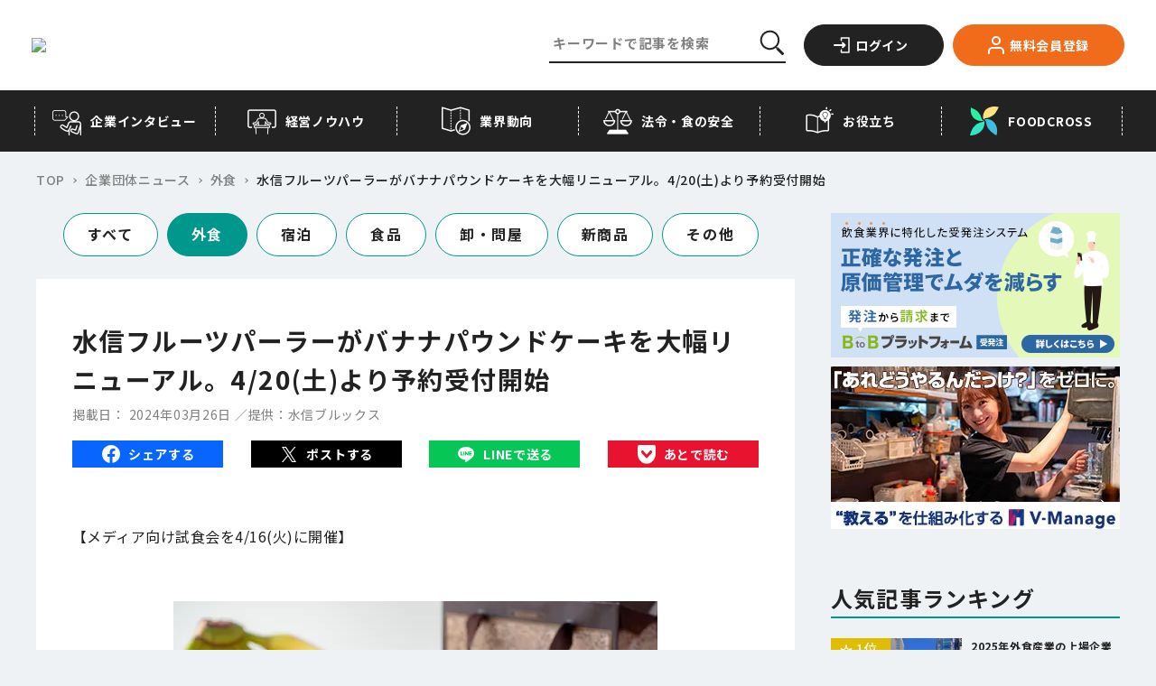

--- FILE ---
content_type: text/html;charset=utf-8
request_url: https://foods-ch.infomart.co.jp/news/75647
body_size: 171208
content:
<!DOCTYPE html><html  lang="ja" prefix="og: http://ogp.me/ns#" data-capo=""><head><meta charset="utf-8">
<meta name="viewport" content="width=device-width, initial-scale=1">
<title>水信フルーツパーラーがバナナパウンドケーキを大幅リニューアル。4&#x2F;20(土)より予約受付開始 | フーズチャネル</title>
<link rel="preconnect" href="https://fonts.googleapis.com">
<link rel="preconnect" href="https://fonts.gstatic.com" crossorigin>
<script src="https://code.jquery.com/jquery-3.6.4.slim.min.js"></script>
<script src="https://iframely.kuroco-front.app/embed.js?cancel=0"></script>
<script src="https://www.google.com/recaptcha/enterprise.js"></script>
<link rel="stylesheet" href="https://fonts.googleapis.com/css2?family=Noto+Sans+JP:wght@400;500;700&family=Ubuntu:wght@700&display=swap">
<style>@font-face{font-family:swiper-icons;font-style:normal;font-weight:400;src:url("data:application/font-woff;charset=utf-8;base64, [base64]//wADZ2x5ZgAAAywAAADMAAAD2MHtryVoZWFkAAABbAAAADAAAAA2E2+eoWhoZWEAAAGcAAAAHwAAACQC9gDzaG10eAAAAigAAAAZAAAArgJkABFsb2NhAAAC0AAAAFoAAABaFQAUGG1heHAAAAG8AAAAHwAAACAAcABAbmFtZQAAA/gAAAE5AAACXvFdBwlwb3N0AAAFNAAAAGIAAACE5s74hXjaY2BkYGAAYpf5Hu/j+W2+MnAzMYDAzaX6QjD6/4//Bxj5GA8AuRwMYGkAPywL13jaY2BkYGA88P8Agx4j+/8fQDYfA1AEBWgDAIB2BOoAeNpjYGRgYNBh4GdgYgABEMnIABJzYNADCQAACWgAsQB42mNgYfzCOIGBlYGB0YcxjYGBwR1Kf2WQZGhhYGBiYGVmgAFGBiQQkOaawtDAoMBQxXjg/wEGPcYDDA4wNUA2CCgwsAAAO4EL6gAAeNpj2M0gyAACqxgGNWBkZ2D4/wMA+xkDdgAAAHjaY2BgYGaAYBkGRgYQiAHyGMF8FgYHIM3DwMHABGQrMOgyWDLEM1T9/w8UBfEMgLzE////P/5//f/V/xv+r4eaAAeMbAxwIUYmIMHEgKYAYjUcsDAwsLKxc3BycfPw8jEQA/[base64]/uznmfPFBNODM2K7MTQ45YEAZqGP81AmGGcF3iPqOop0r1SPTaTbVkfUe4HXj97wYE+yNwWYxwWu4v1ugWHgo3S1XdZEVqWM7ET0cfnLGxWfkgR42o2PvWrDMBSFj/IHLaF0zKjRgdiVMwScNRAoWUoH78Y2icB/yIY09An6AH2Bdu/UB+yxopYshQiEvnvu0dURgDt8QeC8PDw7Fpji3fEA4z/PEJ6YOB5hKh4dj3EvXhxPqH/SKUY3rJ7srZ4FZnh1PMAtPhwP6fl2PMJMPDgeQ4rY8YT6Gzao0eAEA409DuggmTnFnOcSCiEiLMgxCiTI6Cq5DZUd3Qmp10vO0LaLTd2cjN4fOumlc7lUYbSQcZFkutRG7g6JKZKy0RmdLY680CDnEJ+UMkpFFe1RN7nxdVpXrC4aTtnaurOnYercZg2YVmLN/d/gczfEimrE/fs/bOuq29Zmn8tloORaXgZgGa78yO9/cnXm2BpaGvq25Dv9S4E9+5SIc9PqupJKhYFSSl47+Qcr1mYNAAAAeNptw0cKwkAAAMDZJA8Q7OUJvkLsPfZ6zFVERPy8qHh2YER+3i/BP83vIBLLySsoKimrqKqpa2hp6+jq6RsYGhmbmJqZSy0sraxtbO3sHRydnEMU4uR6yx7JJXveP7WrDycAAAAAAAH//wACeNpjYGRgYOABYhkgZgJCZgZNBkYGLQZtIJsFLMYAAAw3ALgAeNolizEKgDAQBCchRbC2sFER0YD6qVQiBCv/H9ezGI6Z5XBAw8CBK/m5iQQVauVbXLnOrMZv2oLdKFa8Pjuru2hJzGabmOSLzNMzvutpB3N42mNgZGBg4GKQYzBhYMxJLMlj4GBgAYow/P/PAJJhLM6sSoWKfWCAAwDAjgbRAAB42mNgYGBkAIIbCZo5IPrmUn0hGA0AO8EFTQAA")}:root{--swiper-theme-color:#007aff}.swiper{list-style:none;margin-left:auto;margin-right:auto;overflow:hidden;padding:0;position:relative;z-index:1}.swiper-vertical>.swiper-wrapper{flex-direction:column}.swiper-wrapper{box-sizing:content-box;display:flex;height:100%;position:relative;transition-property:transform;width:100%;z-index:1}.swiper-android .swiper-slide,.swiper-wrapper{transform:translateZ(0)}.swiper-pointer-events{touch-action:pan-y}.swiper-pointer-events.swiper-vertical{touch-action:pan-x}.swiper-slide{flex-shrink:0;height:100%;position:relative;transition-property:transform;width:100%}.swiper-slide-invisible-blank{visibility:hidden}.swiper-autoheight,.swiper-autoheight .swiper-slide{height:auto}.swiper-autoheight .swiper-wrapper{align-items:flex-start;transition-property:transform,height}.swiper-backface-hidden .swiper-slide{backface-visibility:hidden;transform:translateZ(0)}.swiper-3d,.swiper-3d.swiper-css-mode .swiper-wrapper{perspective:1200px}.swiper-3d .swiper-cube-shadow,.swiper-3d .swiper-slide,.swiper-3d .swiper-slide-shadow,.swiper-3d .swiper-slide-shadow-bottom,.swiper-3d .swiper-slide-shadow-left,.swiper-3d .swiper-slide-shadow-right,.swiper-3d .swiper-slide-shadow-top,.swiper-3d .swiper-wrapper{transform-style:preserve-3d}.swiper-3d .swiper-slide-shadow,.swiper-3d .swiper-slide-shadow-bottom,.swiper-3d .swiper-slide-shadow-left,.swiper-3d .swiper-slide-shadow-right,.swiper-3d .swiper-slide-shadow-top{height:100%;left:0;pointer-events:none;position:absolute;top:0;width:100%;z-index:10}.swiper-3d .swiper-slide-shadow{background:rgba(0,0,0,.15)}.swiper-3d .swiper-slide-shadow-left{background-image:linear-gradient(270deg,rgba(0,0,0,.5),transparent)}.swiper-3d .swiper-slide-shadow-right{background-image:linear-gradient(90deg,rgba(0,0,0,.5),transparent)}.swiper-3d .swiper-slide-shadow-top{background-image:linear-gradient(0deg,rgba(0,0,0,.5),transparent)}.swiper-3d .swiper-slide-shadow-bottom{background-image:linear-gradient(180deg,rgba(0,0,0,.5),transparent)}.swiper-css-mode>.swiper-wrapper{overflow:auto;scrollbar-width:none;-ms-overflow-style:none}.swiper-css-mode>.swiper-wrapper::-webkit-scrollbar{display:none}.swiper-css-mode>.swiper-wrapper>.swiper-slide{scroll-snap-align:start start}.swiper-horizontal.swiper-css-mode>.swiper-wrapper{scroll-snap-type:x mandatory}.swiper-vertical.swiper-css-mode>.swiper-wrapper{scroll-snap-type:y mandatory}.swiper-centered>.swiper-wrapper:before{content:"";flex-shrink:0;order:9999}.swiper-centered.swiper-horizontal>.swiper-wrapper>.swiper-slide:first-child{margin-inline-start:var(--swiper-centered-offset-before)}.swiper-centered.swiper-horizontal>.swiper-wrapper:before{height:100%;min-height:1px;width:var(--swiper-centered-offset-after)}.swiper-centered.swiper-vertical>.swiper-wrapper>.swiper-slide:first-child{margin-block-start:var(--swiper-centered-offset-before)}.swiper-centered.swiper-vertical>.swiper-wrapper:before{height:var(--swiper-centered-offset-after);min-width:1px;width:100%}.swiper-centered>.swiper-wrapper>.swiper-slide{scroll-snap-align:center center;scroll-snap-stop:always}.swiper-virtual .swiper-slide{-webkit-backface-visibility:hidden;transform:translateZ(0)}.swiper-virtual.swiper-css-mode .swiper-wrapper:after{content:"";left:0;pointer-events:none;position:absolute;top:0}.swiper-virtual.swiper-css-mode.swiper-horizontal .swiper-wrapper:after{height:1px;width:var(--swiper-virtual-size)}.swiper-virtual.swiper-css-mode.swiper-vertical .swiper-wrapper:after{height:var(--swiper-virtual-size);width:1px}:root{--swiper-navigation-size:44px}.swiper-button-next,.swiper-button-prev{align-items:center;color:var(--swiper-navigation-color,var(--swiper-theme-color));cursor:pointer;display:flex;height:var(--swiper-navigation-size);justify-content:center;margin-top:calc(0px - var(--swiper-navigation-size)/2);position:absolute;top:50%;width:calc(var(--swiper-navigation-size)/44*27);z-index:10}.swiper-button-next.swiper-button-disabled,.swiper-button-prev.swiper-button-disabled{cursor:auto;opacity:.35;pointer-events:none}.swiper-button-next.swiper-button-hidden,.swiper-button-prev.swiper-button-hidden{cursor:auto;opacity:0;pointer-events:none}.swiper-navigation-disabled .swiper-button-next,.swiper-navigation-disabled .swiper-button-prev{display:none!important}.swiper-button-next:after,.swiper-button-prev:after{font-family:swiper-icons;font-size:var(--swiper-navigation-size);font-variant:normal;letter-spacing:0;line-height:1;text-transform:none!important}.swiper-button-prev,.swiper-rtl .swiper-button-next{left:10px;right:auto}.swiper-button-prev:after,.swiper-rtl .swiper-button-next:after{content:"prev"}.swiper-button-next,.swiper-rtl .swiper-button-prev{left:auto;right:10px}.swiper-button-next:after,.swiper-rtl .swiper-button-prev:after{content:"next"}.swiper-button-lock{display:none}.swiper-pagination{position:absolute;text-align:center;transform:translateZ(0);transition:opacity .3s;z-index:10}.swiper-pagination.swiper-pagination-hidden{opacity:0}.swiper-pagination-disabled>.swiper-pagination,.swiper-pagination.swiper-pagination-disabled{display:none!important}.swiper-horizontal>.swiper-pagination-bullets,.swiper-pagination-bullets.swiper-pagination-horizontal,.swiper-pagination-custom,.swiper-pagination-fraction{bottom:10px;left:0;width:100%}.swiper-pagination-bullets-dynamic{font-size:0;overflow:hidden}.swiper-pagination-bullets-dynamic .swiper-pagination-bullet{position:relative;transform:scale(.33)}.swiper-pagination-bullets-dynamic .swiper-pagination-bullet-active,.swiper-pagination-bullets-dynamic .swiper-pagination-bullet-active-main{transform:scale(1)}.swiper-pagination-bullets-dynamic .swiper-pagination-bullet-active-prev{transform:scale(.66)}.swiper-pagination-bullets-dynamic .swiper-pagination-bullet-active-prev-prev{transform:scale(.33)}.swiper-pagination-bullets-dynamic .swiper-pagination-bullet-active-next{transform:scale(.66)}.swiper-pagination-bullets-dynamic .swiper-pagination-bullet-active-next-next{transform:scale(.33)}.swiper-pagination-bullet{background:var(--swiper-pagination-bullet-inactive-color,#000);border-radius:50%;display:inline-block;height:var(
    --swiper-pagination-bullet-height,var(--swiper-pagination-bullet-size,8px)
  );opacity:var(--swiper-pagination-bullet-inactive-opacity,.2);width:var(
    --swiper-pagination-bullet-width,var(--swiper-pagination-bullet-size,8px)
  )}button.swiper-pagination-bullet{-webkit-appearance:none;-moz-appearance:none;appearance:none;border:none;box-shadow:none;margin:0;padding:0}.swiper-pagination-clickable .swiper-pagination-bullet{cursor:pointer}.swiper-pagination-bullet:only-child{display:none!important}.swiper-pagination-bullet-active{background:var(--swiper-pagination-color,var(--swiper-theme-color));opacity:var(--swiper-pagination-bullet-opacity,1)}.swiper-pagination-vertical.swiper-pagination-bullets,.swiper-vertical>.swiper-pagination-bullets{right:10px;top:50%;transform:translate3d(0,-50%,0)}.swiper-pagination-vertical.swiper-pagination-bullets .swiper-pagination-bullet,.swiper-vertical>.swiper-pagination-bullets .swiper-pagination-bullet{display:block;margin:var(--swiper-pagination-bullet-vertical-gap,6px) 0}.swiper-pagination-vertical.swiper-pagination-bullets.swiper-pagination-bullets-dynamic,.swiper-vertical>.swiper-pagination-bullets.swiper-pagination-bullets-dynamic{top:50%;transform:translateY(-50%);width:8px}.swiper-pagination-vertical.swiper-pagination-bullets.swiper-pagination-bullets-dynamic .swiper-pagination-bullet,.swiper-vertical>.swiper-pagination-bullets.swiper-pagination-bullets-dynamic .swiper-pagination-bullet{display:inline-block;transition:transform .2s,top .2s}.swiper-horizontal>.swiper-pagination-bullets .swiper-pagination-bullet,.swiper-pagination-horizontal.swiper-pagination-bullets .swiper-pagination-bullet{margin:0 var(--swiper-pagination-bullet-horizontal-gap,4px)}.swiper-horizontal>.swiper-pagination-bullets.swiper-pagination-bullets-dynamic,.swiper-pagination-horizontal.swiper-pagination-bullets.swiper-pagination-bullets-dynamic{left:50%;transform:translateX(-50%);white-space:nowrap}.swiper-horizontal>.swiper-pagination-bullets.swiper-pagination-bullets-dynamic .swiper-pagination-bullet,.swiper-pagination-horizontal.swiper-pagination-bullets.swiper-pagination-bullets-dynamic .swiper-pagination-bullet{transition:transform .2s,left .2s}.swiper-horizontal.swiper-rtl>.swiper-pagination-bullets-dynamic .swiper-pagination-bullet{transition:transform .2s,right .2s}.swiper-pagination-progressbar{background:rgba(0,0,0,.25);position:absolute}.swiper-pagination-progressbar .swiper-pagination-progressbar-fill{background:var(--swiper-pagination-color,var(--swiper-theme-color));height:100%;left:0;position:absolute;top:0;transform:scale(0);transform-origin:left top;width:100%}.swiper-rtl .swiper-pagination-progressbar .swiper-pagination-progressbar-fill{transform-origin:right top}.swiper-horizontal>.swiper-pagination-progressbar,.swiper-pagination-progressbar.swiper-pagination-horizontal,.swiper-pagination-progressbar.swiper-pagination-vertical.swiper-pagination-progressbar-opposite,.swiper-vertical>.swiper-pagination-progressbar.swiper-pagination-progressbar-opposite{height:4px;left:0;top:0;width:100%}.swiper-horizontal>.swiper-pagination-progressbar.swiper-pagination-progressbar-opposite,.swiper-pagination-progressbar.swiper-pagination-horizontal.swiper-pagination-progressbar-opposite,.swiper-pagination-progressbar.swiper-pagination-vertical,.swiper-vertical>.swiper-pagination-progressbar{height:100%;left:0;top:0;width:4px}.swiper-pagination-lock{display:none}.swiper-scrollbar{background:rgba(0,0,0,.1);border-radius:10px;position:relative;-ms-touch-action:none}.swiper-scrollbar-disabled>.swiper-scrollbar,.swiper-scrollbar.swiper-scrollbar-disabled{display:none!important}.swiper-horizontal>.swiper-scrollbar,.swiper-scrollbar.swiper-scrollbar-horizontal{bottom:3px;height:5px;left:1%;position:absolute;width:98%;z-index:50}.swiper-scrollbar.swiper-scrollbar-vertical,.swiper-vertical>.swiper-scrollbar{height:98%;position:absolute;right:3px;top:1%;width:5px;z-index:50}.swiper-scrollbar-drag{background:rgba(0,0,0,.5);border-radius:10px;height:100%;left:0;position:relative;top:0;width:100%}.swiper-scrollbar-cursor-drag{cursor:move}.swiper-scrollbar-lock{display:none}.swiper-zoom-container{align-items:center;display:flex;height:100%;justify-content:center;text-align:center;width:100%}.swiper-zoom-container>canvas,.swiper-zoom-container>img,.swiper-zoom-container>svg{max-height:100%;max-width:100%;-o-object-fit:contain;object-fit:contain}.swiper-slide-zoomed{cursor:move}.swiper-lazy-preloader{border:4px solid var(--swiper-preloader-color,var(--swiper-theme-color));border-radius:50%;border-top:4px solid transparent;box-sizing:border-box;height:42px;left:50%;margin-left:-21px;margin-top:-21px;position:absolute;top:50%;transform-origin:50%;width:42px;z-index:10}.swiper-watch-progress .swiper-slide-visible .swiper-lazy-preloader,.swiper:not(.swiper-watch-progress) .swiper-lazy-preloader{animation:swiper-preloader-spin 1s linear infinite}.swiper-lazy-preloader-white{--swiper-preloader-color:#fff}.swiper-lazy-preloader-black{--swiper-preloader-color:#000}@keyframes swiper-preloader-spin{0%{transform:rotate(0deg)}to{transform:rotate(1turn)}}.swiper .swiper-notification{left:0;opacity:0;pointer-events:none;position:absolute;top:0;z-index:-1000}.swiper-free-mode>.swiper-wrapper{margin:0 auto;transition-timing-function:ease-out}.swiper-grid>.swiper-wrapper{flex-wrap:wrap}.swiper-grid-column>.swiper-wrapper{flex-direction:column;flex-wrap:wrap}.swiper-fade.swiper-free-mode .swiper-slide{transition-timing-function:ease-out}.swiper-fade .swiper-slide{pointer-events:none;transition-property:opacity}.swiper-fade .swiper-slide .swiper-slide{pointer-events:none}.swiper-fade .swiper-slide-active,.swiper-fade .swiper-slide-active .swiper-slide-active{pointer-events:auto}.swiper-cube{overflow:visible}.swiper-cube .swiper-slide{backface-visibility:hidden;height:100%;pointer-events:none;transform-origin:0 0;visibility:hidden;width:100%;z-index:1}.swiper-cube .swiper-slide .swiper-slide{pointer-events:none}.swiper-cube.swiper-rtl .swiper-slide{transform-origin:100% 0}.swiper-cube .swiper-slide-active,.swiper-cube .swiper-slide-active .swiper-slide-active{pointer-events:auto}.swiper-cube .swiper-slide-active,.swiper-cube .swiper-slide-next,.swiper-cube .swiper-slide-next+.swiper-slide,.swiper-cube .swiper-slide-prev{pointer-events:auto;visibility:visible}.swiper-cube .swiper-slide-shadow-bottom,.swiper-cube .swiper-slide-shadow-left,.swiper-cube .swiper-slide-shadow-right,.swiper-cube .swiper-slide-shadow-top{backface-visibility:hidden;z-index:0}.swiper-cube .swiper-cube-shadow{bottom:0;height:100%;left:0;opacity:.6;position:absolute;width:100%;z-index:0}.swiper-cube .swiper-cube-shadow:before{background:#000;bottom:0;content:"";filter:blur(50px);left:0;position:absolute;right:0;top:0}.swiper-flip{overflow:visible}.swiper-flip .swiper-slide{backface-visibility:hidden;pointer-events:none;z-index:1}.swiper-flip .swiper-slide .swiper-slide{pointer-events:none}.swiper-flip .swiper-slide-active,.swiper-flip .swiper-slide-active .swiper-slide-active{pointer-events:auto}.swiper-flip .swiper-slide-shadow-bottom,.swiper-flip .swiper-slide-shadow-left,.swiper-flip .swiper-slide-shadow-right,.swiper-flip .swiper-slide-shadow-top{backface-visibility:hidden;z-index:0}.swiper-creative .swiper-slide{backface-visibility:hidden;overflow:hidden;transition-property:transform,opacity,height}.swiper-cards{overflow:visible}.swiper-cards .swiper-slide{backface-visibility:hidden;overflow:hidden;transform-origin:center bottom}</style>
<style>@charset "UTF-8";.staticEntry a:not(.c-button-more):not(.c-button-register){color:#1558d6;text-decoration:none}.staticEntry a:not(.c-button-more):not(.c-button-register):hover{text-decoration:underline}.staticEntry #wp{height:100%;min-width:320px;overflow:hidden}.staticEntry #hd,.staticEntry #wp{margin:0 auto;padding:0;text-align:center}.staticEntry #hd{background:#fff;border-bottom:1px solid #cdcdcd;min-height:43px;width:100%}.staticEntry #hd:after{clear:both;content:" ";display:block;font-size:0;height:0;visibility:hidden}.staticEntry #hd .inner{margin:0 auto;text-align:left;width:auto}.staticEntry #hd .fixed{background:#fff;border-bottom:1px solid #cdcdcd;-webkit-box-shadow:0 6px 12px rgba(0,0,0,.175);left:0;margin:0 auto;min-height:44px;position:fixed;text-align:left;top:0;width:100%;z-index:100}.staticEntry #hd .fixed:after{color:#fff;content:".";display:block;height:1px;left:0;position:absolute;top:0;width:1px}.staticEntry #ct{margin:0 auto;padding:0;width:100%}.staticEntry #ct:after{clear:both;content:" ";display:block;font-size:0;height:0;visibility:hidden}.staticEntry #ft{margin:0;padding:0;width:100%}.staticEntry #ft .inner{padding-top:48px}.staticEntry #hd #logo{display:table-cell;float:left;font-size:12px;height:auto;margin:0;padding:10px 0 0 10px;text-align:center;vertical-align:middle;width:142px}.staticEntry #hd #logo img{height:auto;width:100%}.staticEntry #hd #logo.ex{width:202px}.staticEntry #hd #logo.ex:after{clear:both;content:" ";display:block;font-size:0;height:0;visibility:hidden}.staticEntry #hd #logo.ex img{float:left;width:142px}.staticEntry #hd #logo.ex span{background:#858585;border:1px solid #858585;border-radius:4px;color:#fff;height:25px;line-height:25px;margin:0;padding:0;position:absolute;right:10px;top:10px;width:54px}.staticEntry #hd #loginParts{display:block;float:right;margin:0;min-height:44px}.staticEntry #hd #loginParts a.dropdown-toggle{background:transparent;display:block;width:100%}.staticEntry #hd #loginParts .btnPush{display:inline-block;float:left;margin:0 15px 0 0;padding:5px 0 0;width:auto}.staticEntry #hd #btnLogin span img{height:auto;width:32px}.staticEntry #hd #btnMenu span img{height:auto;width:34px}.staticEntry #hd #btnSearch span img{height:auto;width:20px}.staticEntry #ct #ctHead{background:#444;min-height:33px;width:100%}.staticEntry #ct #ctHead .inner{margin:0 auto;position:relative;width:auto}.staticEntry #ct #ctHead h1{font-size:16px}.staticEntry #ct #ctHead h1,.staticEntry #ct #ctHead h2{color:#fff;display:block;line-height:33px;margin:0 0 0 10px;padding:0;text-align:left;vertical-align:middle}.staticEntry #ct #ctHead h2{font-size:14px}.staticEntry #ct #ctHead .button{display:block;margin:0;min-height:26px;padding:0;position:absolute;right:8px;top:3px}.staticEntry #ct #ctHead .button a{background:#fff;color:#000;display:block;font-size:12px;height:auto;line-height:26px;margin:0;padding:0 10px;position:relative;text-align:center;width:122px}.staticEntry #ct #ctHead .button a:after{background:url([data-uri]) no-repeat 0 #fff;background-size:8px auto;content:"";display:block;height:13px;position:absolute;right:5px;top:6px;width:8px;z-index:100}.staticEntry #ct #ctHead #inlinePath{color:#fff;display:-webkit-box;font-size:14px;margin:0;min-width:320px;overflow:hidden;overflow-x:scroll;padding:0}.staticEntry #ct #ctHead #inlinePath a{color:#fff;font-size:13px;line-height:33px;text-decoration:underline}.staticEntry #ct #ctHead #inlinePath h1{display:inline-block}.staticEntry #ct #ctHead #inlinePath ul{font-size:13px;height:33px;margin:0;padding:0;position:relative;width:100%}.staticEntry #ct #ctHead #inlinePath li{display:inline-table;font-size:13px;line-height:33px;margin:0 0 0 20px;padding:0;vertical-align:middle}.staticEntry #ct #ctHead #inlinePath li:before{content:">";display:inline-block;left:-2px;line-height:33px;margin:0;padding:0 10px;position:absolute;top:2px}.staticEntry #ct #ctHead #inlinePath li a,.staticEntry #ct #ctHead #inlinePath li span{display:inline-block;margin:0;padding:0;vertical-align:middle}.staticEntry #ct #ctHead #inlinePath li span{color:#fff;font-size:13px;line-height:33px}.staticEntry #ct a{color:#1558d6}.staticEntry #ct a.c-button-more{color:#222}.staticEntry #ct a.c-button-more:hover{color:#fff}.staticEntry a.c-button-more.--download{background-color:#00988c;border-color:#00988c;color:#fff;font-weight:700;min-width:160px;padding-left:0;padding-right:0;width:160px}.staticEntry a.c-button-more.--download span{padding-left:22px}.staticEntry a.c-button-more.--download:after{content:none}.staticEntry a.c-button-more.--download:before{background:url([data-uri]) no-repeat 0 0/100% auto;content:"";height:18px;left:20px;position:absolute;top:50%;transform:translateY(-50%);transition:all .15s cubic-bezier(.455,.03,.515,.955);width:18px}@media only screen and (max-width:1024px){.staticEntry a.c-button-more.--download{min-width:185px;width:185px}.staticEntry a.c-button-more.--download:before{left:30px}}@media (hover:hover){.staticEntry a.c-button-more.--download:hover{background-color:#fff;color:#00988c}.staticEntry a.c-button-more.--download:hover:before{background-image:url([data-uri])}}.staticEntry #ct .section{margin:0;padding:0}.staticEntry #ct .section:after{clear:both;content:" ";display:block;font-size:0;height:0;visibility:hidden}.staticEntry #ct .titHead h2{background:#444;color:#fff;font-size:14px;line-height:1;margin:0;padding:10px 0 10px 10px}.staticEntry #ct .titHead h2[class=green]{background:#fff;border-left:5px solid #00988c;color:#000;font-weight:400;margin:10px 10px 0;padding:4px 0 4px 10px}.staticEntry #ct .titHead h3{background:#e9e9e9;color:#000;font-size:14px;margin:0;padding:7px 0 7px 10px}.staticEntry #ct .titHead p.subTxt{border-bottom:1px solid #ccc;font-size:10px;font-weight:400;line-height:1.2;margin:10px 0;padding:0 10px 10px;text-align:right}.staticEntry #ct .thumbBasic{margin:0;padding:0}.staticEntry #ct .thumbBasic p{border-bottom:1px solid #ccc;display:block;line-height:1.4;margin:0;min-height:86px;padding:10px 10px 9px 105px;position:relative}.staticEntry #ct .thumbBasic p:after{clear:both;content:" ";display:block;font-size:0;height:0;visibility:hidden}.staticEntry #ct .thumbBasic p:last-child{border-bottom:none;margin-bottom:17px}.staticEntry #ct .thumbBasic .img-thumbnail{border-radius:0;display:block;float:left;height:auto;margin:0 10px 0 -95px;padding:0;position:relative;width:85px}.staticEntry #ct .thumbBasic p strong{color:#00988c;display:block;font-size:12px;font-weight:400;line-height:1.2;margin:0 0 9px}.staticEntry #ct .thumbBasic p em{color:#00488f;display:block;font-size:14px;font-weight:400;line-height:1.2;margin:0 0 9px}.staticEntry #ct .thumbBasic p span{color:#444;display:block;font-size:10px}.staticEntry #ct .thumbBasic03{border-bottom:1px solid #ccc;margin:0;padding:0}.staticEntry #ct .thumbBasic03 a{display:block;-webkit-tap-highlight-color:rgba(170,170,170,.5)}.staticEntry #ct .thumbBasic03 .box{line-height:1.4;padding:10px 10px 9px 148px}.staticEntry #ct .thumbBasic03_wrapper .thumbBasic03:last-child{border-bottom:none;margin-bottom:17px}.staticEntry #ct .thumbBasic03 .title{display:block;line-height:1.4;margin-bottom:10px}.staticEntry #ct .thumbBasic03 img{border:1px solid #ccc;width:118px}.staticEntry #ct .thumbBasic03 .box{padding:10px}.staticEntry #ct .thumbBasic03 .title strong{background:#00988c;color:#fff;display:inline-block;font-size:12px;font-weight:700;margin:0 0 5px;padding:3px 15px}.staticEntry #ct .thumbBasic03 .title em{color:#00488f;display:block;font-size:15px;font-weight:400;line-height:1.2;margin:0 0 5px}.staticEntry #ct .thumbBasic03 .details{padding-left:10px;width:50%}.staticEntry #ct .thumbBasic03 .details span{color:#444;display:block;font-size:12px;margin:0 0 3px}.staticEntry #ct .thumbBasic03 .details,.staticEntry #ct .thumbBasic03 p img{display:-moz-inline-box;display:inline-block;display:inline;zoom:1}.staticEntry #ct .thumbBasic04{margin:0;padding:0}.staticEntry #ct .thumbBasic04 a{display:block;-webkit-tap-highlight-color:rgba(170,170,170,.5)}.staticEntry #ct .thumbBasic04 .box{border-bottom:1px solid #ccc;line-height:1.4;padding:10px 10px 9px 148px}.staticEntry #ct .thumbBasic04 .title{display:block;line-height:1.4}.staticEntry #ct .thumbBasic04 img{border:1px solid #ccc;max-width:360px;width:100%}.staticEntry #ct .thumbBasic04 .box{padding:10px}.staticEntry #ct .thumbBasic04 .title strong{color:#00988c;display:block;font-size:12px;font-weight:400;margin:0 0 5px}.staticEntry #ct .thumbBasic04 .title em{color:#00488f;display:block;font-size:14px;font-weight:400;line-height:1.2;margin:0 0 5px}.staticEntry #ct .thumbBasic04 .details{margin-top:10px;padding-left:10px}.staticEntry #ct .thumbBasic04 .details span{color:#444;display:block;font-size:13px;margin:0 0 3px}.staticEntry #ct .thumbBasic05{margin:0;padding:0}.staticEntry #ct .thumbBasic05 a{display:block;-webkit-tap-highlight-color:rgba(170,170,170,.5)}.staticEntry #ct .thumbBasic05 .box{border-bottom:1px solid #ccc;line-height:1.4;min-height:120px;padding:10px 10px 9px 148px}.staticEntry #ct .thumbBasic05 .title{line-height:1.4;max-width:58%;padding-left:10px}.staticEntry #ct .thumbBasic05 img{border:1px solid #ccc;margin-bottom:5px;width:108px}.staticEntry #ct .thumbBasic05 .box{padding:10px}.staticEntry #ct .thumbBasic05 .title strong{color:#00988c;display:block;font-size:12px;font-weight:400;margin:0 0 5px}.staticEntry #ct .thumbBasic05 .title em{color:#00488f;display:block;font-size:14px;font-weight:700;line-height:1.2}.staticEntry #ct .thumbBasic05 .details{display:block;padding-top:5px}.staticEntry #ct .thumbBasic05 .details span{color:#444;display:block;font-size:12px;margin:0 0 3px}.staticEntry #ct .thumbBasic05 .title,.staticEntry #ct .thumbBasic05 img{display:-moz-inline-box;display:inline-block;display:inline;zoom:1}.staticEntry #ct .txtBasic{margin:0;padding:0}.staticEntry #ct .txtBasic p{border-bottom:1px solid #ccc;display:block;line-height:1.4;margin:0;padding:10px 10px 9px;position:relative}.staticEntry #ct .txtBasic p:after{clear:both;content:" ";display:block;font-size:0;height:0;visibility:hidden}.staticEntry #ct .txtBasic p:last-child{border-bottom:none;margin-bottom:17px}.staticEntry #ct .txtBasic p strong{color:#00488f;display:block;font-size:14px;font-weight:400;line-height:1.2;margin:0 0 6px}.staticEntry #ct .txtBasic p strong.link{background-size:20px auto;display:inline-block;padding-right:32px}.staticEntry #ct .txtBasic p em{color:#444;display:block;font-size:14px;line-height:1.2;margin:0}.staticEntry #ct .txtBasic p span{color:#444;display:block;font-size:12px}.staticEntry #ct .photoBasic{margin:0 0 20px;padding:0}.staticEntry #ct .photoBasic p{border-bottom:1px solid #ccc;display:block;line-height:1.4;margin:0;min-height:10px;padding:10px 10px 9px 105px;position:relative}.staticEntry #ct .photoBasic p:after{clear:both;content:" ";display:block;font-size:0;height:0;visibility:hidden}.staticEntry #ct .photoBasic p:last-child{border-bottom:none}.staticEntry #ct .photoBasic .img-thumbnail{border-radius:0;display:block;float:left;height:auto;margin:0 10px 0 -95px;padding:0;position:relative;width:90px}.staticEntry #ct .photoBasic p strong{color:#00488f;display:block;font-size:14px;font-weight:400;line-height:1.2;margin:0 0 9px}.staticEntry #ct .photoBasic p em{color:#444;display:block;font-size:12px;font-weight:400;line-height:1.2;margin:0 0 9px}.staticEntry #ct .feedOutput{margin:0;padding:0}.staticEntry #ct .feedOutput p{display:block;font-size:14px;line-height:1.8;margin:0;padding:0}.staticEntry .feedOutput .thumbLoop{background:#efefef;display:table;margin:0 auto 10px;padding:10px 0 0 10px;width:100%}.staticEntry .feedOutput .thumbLoop ul{margin:0 -10px 0 0;padding:0}.staticEntry .feedOutput .thumbLoop li{display:inline-table;height:75px;margin:0 5px 10px 0;padding:0;text-align:center;vertical-align:middle;width:95px}.staticEntry .feedOutput .thumbLoop li a{background:#fff;display:block;height:75px;margin:0;padding:0;text-align:center;width:95px}.staticEntry .feedOutput .thumbLoop li img{display:inline-table;height:auto;text-align:center;vertical-align:middle;width:auto}.staticEntry .feedOutput .feedHead{margin:0;padding:10px 0}.staticEntry .feedOutput .feedHead h2{font-size:18px;line-height:1.2;margin:0 10px 10px;padding:0}.staticEntry .feedOutput .feedHead ul{margin:0 10px 0 0;padding:0;text-align:right}.staticEntry .feedOutput .feedHead li{font-size:12px;line-height:1.2;margin:0 0 5px;padding:0}.staticEntry .feedOutput .feedBody{margin:0 10px;padding:0 0 20px}.staticEntry .feedOutput .feedBody h1,.staticEntry .feedOutput .feedBody h2,.staticEntry .feedOutput .feedBody h3,.staticEntry .feedOutput .feedBody h4,.staticEntry .feedOutput .feedBody h5{font-weight:700}.staticEntry #ct .importEntry{margin:0 0 20px;padding:0}.staticEntry #ct .importEntry .column_wrapper{border-bottom:1px solid #ccc;display:block;line-height:1.4;margin:0;min-height:10px;padding:10px 10px 9px 105px;position:relative}.staticEntry #ct .importEntry .column_wrapper:after{clear:both;content:" ";display:block;font-size:0;height:0;visibility:hidden}.staticEntry #ct .importEntry .column_wrapper:last-child{border-bottom:none}.staticEntry #ct .importEntry .left_area img{border-radius:0;display:block;float:left;height:auto;margin:0 15px 0 -95px;padding:0;position:relative;width:85px}.staticEntry #ct .importEntry dt{color:#444;display:block;font-size:12px;font-weight:400;line-height:1.2;margin:0 0 9px}.staticEntry #ct .importEntry dd{color:#00488f;display:block;font-size:14px;font-weight:400;line-height:1.2;margin:0 0 9px}.staticEntry #ct .categoryTag{margin:0 10px;padding:0}.staticEntry .categoryTag dt{color:#000;font-size:14px;font-weight:400;line-height:1.2;margin:0 0 14px}.staticEntry .categoryTag dd{margin:0;padding:0}.staticEntry .categoryTag dd ul{margin:0 -10px;padding:0 10px;position:relative}.staticEntry .categoryTag dd li{display:inline-block;margin:0 1% 0 0;padding:0}.staticEntry .categoryTag dd a{background:#efefef;display:block;font-size:14px;margin:0 0 10px;padding:9px 2em;text-align:center}.staticEntry .categoryCell{background:#f2f2f2;margin:0 10px 20px;padding:0}.staticEntry .categoryCell dt{background:#444;color:#fff;font-size:14px;line-height:1.2;margin:0;padding:8px 10px}.staticEntry .categoryCell dd{margin:0;padding:0}.staticEntry .categoryCell dd:after{clear:both;content:" ";display:block;font-size:0;height:0;visibility:hidden}.staticEntry .categoryCell dd.catName{padding:10px 0 0}.staticEntry .categoryCell dd.catName ul{margin:0 auto 10px;overflow:hidden;padding:0}.staticEntry .categoryCell dd.catName li{background:#fff;border:1px solid #fff;border-radius:4px;display:block;float:left;font-size:14px;height:43px;line-height:43px;margin:0 0 6px 6px;padding:0;width:138px}.staticEntry .categoryCell dd.catName li a{background:url([data-uri]) no-repeat 117px;background-size:8px auto;display:block;margin:0;padding:0 0 0 10px}.staticEntry .categoryCell dd.cornerName{margin:0 10px;padding:0 0 10px}.staticEntry .categoryCell dd.cornerName strong{border-left:5px solid #444;display:block;font-size:14px;margin:0 0 16px;padding:0 0 0 7px}.staticEntry .categoryCell dd.cornerName ul{margin:0 0 0 14px;padding:0}.staticEntry .categoryCell dd.cornerName li{margin:0 0 5px;padding:0}.staticEntry .categoryCell dd.cornerName li a{background-size:3px auto;font-size:14px;line-height:1.2;margin:0;padding:0 0 0 10px}.staticEntry #ct .postTag{background:#efefef;margin:0 0 20px;padding:0}.staticEntry .postTag dl{margin:0 10px;padding:0}.staticEntry .postTag dt{color:#000;font-size:14px;font-weight:400;line-height:1.2;margin:0;padding:10px 0}.staticEntry .postTag dd{margin:0;padding:0}.staticEntry .postTag dd ul{margin:0;padding:0;position:relative}.staticEntry .postTag dd li{display:inline-block;margin:0 1% 0 0;padding:0}.staticEntry .postTag dd a{display:block;font-size:14px;margin:0;padding:0 2em 5px 0;text-align:left}.staticEntry .prBanner{margin:0 10px;padding:0;text-align:center}.staticEntry .prBanner dt{color:#444;font-size:10px;font-weight:400;margin:0 auto 5px;width:300px}.staticEntry .prBanner dd{display:block;margin:0 auto 20px;padding:0;width:100%}.staticEntry .prBanner dd ul{margin:0 auto;text-align:center;width:100%}.staticEntry .prBanner dd img{height:auto;width:300px}.staticEntry .prBanner img{width:100%}.staticEntry .prBanner .random_bnr01,.staticEntry .prBanner .random_bnr02,.staticEntry .prBanner .random_bnr03{display:block}.staticEntry .prBanner .prTxt li{text-align:left}.staticEntry .prBanner .prTxt dt{text-align:left;width:100%}.staticEntry .prBanner .prTxt dd li a{color:#636363!important}.staticEntry .bnrMail{margin:0 10px 14px;padding:0}.staticEntry .bnrMail a{background:#f7f7f7;border:3px solid #dbd7d7;display:block;margin:0 auto;padding:5px 0;width:295px}.staticEntry .bnrMail a span{background-size:32px auto;color:#00488f;display:block;font-size:12px;font-weight:400;line-height:1.2;margin:0 auto;padding:5px 0 5px 65px}.staticEntry .btnParts{background:#efefef;margin:0 auto 20px;padding:13px 0;width:260px}.staticEntry .btnParts a{display:block;font-size:15px;font-weight:400;line-height:1.1;text-align:center;width:260px}.staticEntry .btnParts.arrow span{background:url([data-uri]) no-repeat 100%;background-size:8px auto;display:inline-block;padding:0 19px 0 0}.staticEntry .btnParts.link span{background-size:20px auto;display:inline-block;font-size:14px;padding:0 20px 0 0;text-align:center}.staticEntry .basicEntry{margin:0 0 15px;padding:15px 0 0}.staticEntry .basicEntry .entryHead{border-bottom:1px solid #ccc;margin:0;padding:0 10px 10px}.staticEntry .basicEntry .entryHead h2{font-size:18px;font-weight:400;line-height:1.4;margin:0;padding:0}.staticEntry .basicEntry .entryHead h2 span:first-child{margin-top:10px}.staticEntry .basicEntry .entryHead h2 span.date,.staticEntry .basicEntry .entryHead h2 span.name{color:#444;display:block;font-size:12px;line-height:1.4;text-align:right}.staticEntry .basicEntry .entryBody{margin:0;padding:10px 0 0}.staticEntry .basicEntry .entryBody p:first-child{margin-top:0}.staticEntry .basicEntry .entryBody p{font-size:14px;line-height:1.8;margin:-15px 10px 30px}.staticEntry .basicEntry .entryBody p.tit{margin-bottom:15px;position:relative}.staticEntry .basicEntry .entryBody .figure{margin:0 auto 30px;padding:0;text-align:center}.staticEntry .basicEntry .entryBody .figure img{height:auto;margin:0;padding:0;width:320px}.staticEntry .basicEntry .entryBody span.figure{display:block;margin:15px -10px;padding:0;text-align:center}.staticEntry .basicEntry .entryFoot{margin:0 10px;padding:0}.staticEntry .basicEntry .entryFoot .evaluation_btn li{display:inline-block;margin-bottom:15px;padding:0;vertical-align:middle}.staticEntry .basicEntry .entryFoot .evaluation_btn li:first-child{margin-right:1em}.staticEntry .basicEntry .entryFoot .evaluation_btn li a{display:inline-block;vertical-align:middle}.staticEntry .customEntry{margin:0 0 15px;padding:15px 0 0}.staticEntry .customEntry .entryHead{margin:0;padding:0 10px 10px}.staticEntry .customEntry .catch{color:#00988c;display:block;font-size:12px;font-weight:400;margin:0 0 5px;padding:0}.staticEntry .customEntry .entryHead h2{font-size:18px;font-weight:400;line-height:1.4;margin:0;padding:0}.staticEntry .customEntry .entryHead h2 span:first-child{margin-top:10px}.staticEntry .customEntry .entryHead h2 span.date,.staticEntry .customEntry .entryHead h2 span.name{color:#444;display:block;font-size:12px;line-height:1.4;text-align:right}.staticEntry .customEntry .entryHead h2 span.icon{background-size:7px 9px;color:#444;display:block;font-size:12px;line-height:1.4;margin:10px 0 0;padding:2px 0 2px 13px;text-align:left}.staticEntry .customEntry .entryHead h2 span.noImg{background:none;background-size:7px 9px;color:#444;display:block;font-size:12px;line-height:1.4;margin:10px 0 0;padding:2px 0;text-align:left}.staticEntry .customEntry .entryHead .mainVisual{background:#e9e9e9;margin:0 -10px;padding:0}.staticEntry .customEntry .entryHead .mainVisual .figure{background:#fff;margin:0;padding:15px 0 0;text-align:center}.staticEntry .customEntry .entryHead .mainVisual .figure img{height:auto;text-align:center;width:320px}@media only screen and (min-width:480px){.staticEntry .customEntry .entryHead .mainVisual .figure img{height:auto;width:100%}.staticEntry .customEntry .entryHead .mainVisual .figure{height:152px;overflow:hidden;width:100%}}.staticEntry .customEntry .entryHead .mainVisual p{color:#000;font-size:12px;font-weight:400;line-height:1.4;margin:0 10px;padding:8px 0 10px}.staticEntry .customEntry .entryBody{margin:0;padding:10px 0 0}.staticEntry .customEntry .entryBody p:first-child{margin-top:0}.staticEntry .customEntry .entryBody p{font-size:14px;line-height:1.8;margin:-15px 10px 30px}.staticEntry .customEntry .entryBody p.tit,.staticEntry .customEntry .entryBody p.tit2{margin-bottom:20px;position:relative}.staticEntry .customEntry .entryBody p.tit>strong{border-left:5px solid #00988c;color:#000;display:block;font-weight:700;line-height:1.2;margin:0 0 13px;padding:3px 0 2px 6px}.staticEntry .customEntry .entryBody p.tit2>strong{color:#000;display:block;font-weight:700;line-height:1.2;margin:0;padding:3px 0 2px}.staticEntry .customEntry .entryBody p.tit>em{color:#000;display:block;font-weight:700;line-height:1.2;margin:0;padding:6px 0 0 6px}.staticEntry .customEntry .entryBody p.faq{margin-bottom:15px}.staticEntry .customEntry .entryBody p.faq>strong{color:#00988c;display:block;font-weight:400;line-height:1.2;margin:0 0 13px;padding:6px 0 0}.staticEntry .customEntry .entryBody .figure{margin:0 auto 30px;padding:0;text-align:center}.staticEntry .customEntry .entryBody .figure img{height:auto;margin:0;max-width:320px;padding:0}.staticEntry .customEntry .entryBody span.figure{display:block;margin:15px -10px;padding:0;text-align:center}.staticEntry .customEntry .caption{background:#e9e9e9;margin:-30px -10px 30px;padding:0}.staticEntry .customEntry .caption p{color:#000;display:block;font-size:12px;font-weight:400;line-height:1.4;margin:0 20px;padding:8px 0 10px}.staticEntry .customEntry #copyright{border:1px solid #389839;margin:0 10px 25px;padding:0}.staticEntry .customEntry #copyright dt{background:#389839;color:#fff;font-weight:400;margin:0;padding:10px}.staticEntry .customEntry #copyright dd{background:#d7ebe0;color:#000;font-size:14px;margin:0;padding:10px}.staticEntry .customEntry #copyright dd li{margin:0 0 8px;padding:0}.staticEntry .customEntry .entryFoot{margin:0 10px;padding:0}.staticEntry .customEntry .entryFoot .evaluation_btn li{display:inline-block;margin-bottom:15px;padding:0;vertical-align:middle}.staticEntry .customEntry .entryFoot .evaluation_btn li:first-child{margin-right:1em}.staticEntry .customEntry .entryFoot .evaluation_btn li a{display:inline-block;vertical-align:middle}.staticEntry .customEntry .entryFoot .editorProfile{border:1px solid #666}.staticEntry .customEntry .entryFoot .editorProfile dt{background:#666;color:#fff;font-size:16px;font-weight:700;margin:0;padding:10px 12px}.staticEntry .customEntry .entryFoot .editorProfile dd{font-size:14px;line-height:1.4;margin:0;padding:0}.staticEntry .customEntry .entryFoot .editorProfile dd:first-child{display:table;padding:10px 15px 0}.staticEntry .customEntry .entryFoot .editorProfile dd:nth-child(2){display:table;padding:10px 15px}.staticEntry .customEntry .entryFoot .editorProfile dd:nth-child(3){padding:0 15px 20px}.staticEntry .customEntry .entryFoot .editorProfile dd span.figure{display:table-cell}.staticEntry .customEntry .entryFoot .editorProfile dd span.figure img{height:auto;margin-right:10px;width:70px}.staticEntry .customEntry .entryFoot .editorProfile dd strong{color:#000;display:table-cell;font-weight:400;margin:0;padding:0;vertical-align:middle}.staticEntry .mdAttention,.staticEntry .mdAttention .figure{display:block;margin:0 auto;padding:0}.staticEntry .mdAttention .figure{text-align:center}.staticEntry .mdAttention .figure img{height:auto;margin:0 auto;padding:0;text-align:center;width:320px}.staticEntry .mdAttention .intro{margin:0 0 20px;padding:10px 0 0}.staticEntry .mdAttention .intro p{line-height:1.4;margin:0 10px 10px}.staticEntry .mdAttention .intro p em{color:red;font-size:14px}.staticEntry .mdAttention h2{border-bottom:2px solid #72ae2a;color:#035404;font-size:14px;font-weight:400;line-height:1.2;margin:0 0 10px;padding:0 0 5px 10px}.staticEntry .mdAttention .exm{margin:0 0 20px;padding:0}.staticEntry .mdAttention .exm h3{font-size:14px;line-height:1.2;margin:0 0 5px;padding:0 0 0 10px}.staticEntry .mdAttention .exm p{line-height:1.4;margin:0 10px}.staticEntry .mdAttention .exm p em{color:#035404;display:block;margin:8px 0}.staticEntry .mdAttention .exm p.atn{border:1px solid #72ae2a;color:red;margin-top:10px;padding:10px 14px}.staticEntry .mdAttention .outro{margin:0 0 25px;padding:0}.staticEntry .mdAttention .outro h4{background:#444;color:#fff;font-size:14px;font-weight:400;margin:0 0 10px;padding:10px}.staticEntry .mdAttention .outro p{line-height:1.4;margin:0 10px 10px}.staticEntry .mdAttention .outro h5+p{margin-bottom:17px}.staticEntry .mdAttention .outro p:last-child{margin-bottom:25px}.staticEntry .mdAttention .outro p em{color:red;font-size:14px}.staticEntry .mdAttention .outro .figure{margin-bottom:20px}.staticEntry .mdAttention .outro h5{border-bottom:2px solid #72ae2a;color:#035404;font-size:14px;font-weight:400;line-height:1.2;margin:0 0 10px;padding:0 0 5px 10px}.staticEntry .mdAgreement{display:block;margin:0 auto;padding:10px 0 25px}.staticEntry .mdAgreement .txtWrap{margin:0 10px 20px}.staticEntry .mdAgreement p{line-height:1.6;margin:0}.staticEntry .mdAgreement .txtWrap .under{font-size:10px;margin:20px 0 0}.staticEntry .txtWrap .under{font-size:10px;margin:20px 10px 45px}.staticEntry .btn{display:table;margin:0 auto;padding:0;text-align:center;width:99%}.staticEntry .btn>div{display:inline-table}.staticEntry .btn>div:first-child{margin-right:9px}.staticEntry .btnGreen a{background:#00988c;color:#fff;display:block;font-size:15px;height:44px;line-height:44px;margin:0 auto;vertical-align:middle;width:260px}.staticEntry .btnGreen a span{background:url([data-uri]) no-repeat 0 #00988c;background-size:19px auto;color:#fff;display:inline;margin:0 auto;padding:2px 0 2px 25px;text-align:center}.staticEntry .btnGreenMin a{background:#00988c;color:#fff;display:block;font-size:15px;height:44px;line-height:44px;margin:0 auto;text-align:center;vertical-align:middle;width:115px}.staticEntry .btnGreenMin a span{background:url([data-uri]) no-repeat 0 #00988c;background-size:19px auto;color:#fff;display:inline;margin:0 auto;padding:2px 0 2px 25px;text-align:center}.staticEntry .btnBlack a{background:#666;color:#fff;display:block;font-size:15px;height:44px;line-height:44px;margin:0 auto;vertical-align:middle;width:260px}.staticEntry .btnBlack a span{background:url([data-uri]) no-repeat 0;background-size:19px auto;color:#fff;display:inline;margin:0 auto;padding:2px 0 2px 25px;text-align:center}.staticEntry .btnOrange a{background:#f04e14;color:#fff;display:block;font-size:15px;height:44px;line-height:44px;margin:0 auto;vertical-align:middle;width:260px}.staticEntry .btnOrange a span{background:url([data-uri]) no-repeat 0 #f04e14;background-size:19px auto;color:#fff;display:inline;margin:0 auto;padding:2px 0 2px 25px;text-align:center}.staticEntry .btnOrangeMin a{background:#f04e14;color:#fff;display:block;font-size:15px;height:44px;line-height:44px;margin:0 auto;text-align:center;vertical-align:middle;width:180px}.staticEntry .btnOrangeMin a span{background:url([data-uri]) no-repeat 0 #f04e14;background-size:19px auto;color:#fff;display:inline;margin:0 auto;padding:2px 0 2px 25px;text-align:center}.staticEntry .btnGray a{background:#fff;color:#000;display:block;font-size:15px;height:44px;line-height:44px;margin:0 auto;vertical-align:middle;width:260px}.staticEntry .btnGray a span{background-size:19px auto;color:#000;display:inline;margin:0 auto;padding:2px 0 2px 25px;text-align:center}.staticEntry .mdPager{margin:0;padding:0;width:100%}.staticEntry .mdPager ul{list-style:none;margin:20px 20px 30px;padding:0;text-align:center;width:auto}.staticEntry .mdPager ul:after{clear:both;content:" ";display:block;font-size:0;height:0;visibility:hidden}.staticEntry .mdPager li{display:inline-block;line-height:33px;margin:0;padding:0;vertical-align:middle;width:auto}.staticEntry .mdPager li.prev{float:left}.staticEntry .mdPager li.next{float:right}.staticEntry .mdPager li a{display:inline-block}.staticEntry .mdPager li strong{display:inline-block;font-weight:400;line-height:34px}.staticEntry .prev a{color:#fff!important;font-size:14px;font-weight:700;line-height:34px;margin:-20px 0 0 10px;padding:0;position:relative;text-align:center;text-decoration:none;text-indent:-10px;width:67px;z-index:5}.staticEntry .prev a:before{background:#666;border:1px solid #666;border-right:none;border-top:none;content:"";height:24px;left:2px;position:absolute;top:0;-webkit-transform:rotate(45deg);-webkit-transform-origin:left top;width:24px;z-index:-1}.staticEntry .prev a:after{background:#666;border:1px solid #666;border-left:none;border-radius:4px;content:"";height:34px;left:0;position:absolute;top:0;width:67px;z-index:-2}.staticEntry .next a{color:#fff!important;font-size:14px;font-weight:700;line-height:34px;margin:-20px 14px 0 0;padding:0;position:relative;text-align:left;text-decoration:none;text-indent:20px;width:67px;z-index:5}.staticEntry .next a:before{background:#666;border:1px solid #666;border-radius:4px;border-right:none;content:"";height:34px;left:0;position:absolute;top:0;width:67px;z-index:-2}.staticEntry .next a:after{background:#666;border:1px solid #666;border-bottom:none;border-left:none;content:"";height:24px;position:absolute;right:-24px;top:0;-webkit-transform:rotate(45deg);-webkit-transform-origin:left top;width:24px;z-index:-1}.staticEntry .entryFoot .nvNext{background:#f4f4f4 none repeat scroll 0 0;font-weight:700;line-height:1.2;margin:0 0 20px;padding:30px 10px}.staticEntry .entryFoot .prev a{margin:-20px 0 0;padding:0;position:relative;width:97px}.staticEntry .entryFoot .prev a:after{height:34px;top:0;width:97px}.staticEntry .entryFoot .next a{margin:-20px 0 0;position:relative;text-indent:10px;width:97px}.staticEntry .entryFoot .next a:before{content:"";height:34px;left:0;position:absolute;top:0;width:97px}.staticEntry .entryFoot .next a:after{content:"";height:24px;position:absolute;right:-24px;top:0;width:24px}.staticEntry #ft .naviWrap{background:#e9ebea}.staticEntry #ft #ftNavi{height:46px;margin:0 0 16px;padding:0}.staticEntry #ftNavi:after{clear:both;content:" ";display:block;font-size:0;height:0;visibility:hidden}.staticEntry #ft #ftNavi ul{display:-webkit-box;font-size:14px;margin:0;padding:0;width:99%}.staticEntry #ft #ftNavi li{border-right:1px solid #fff;display:block;margin:0 0 10px;padding:0;text-align:center;width:20%}.staticEntry #ft #ftNavi li:last-child{border-right:1px solid #444}.staticEntry #ft #ftNavi li a{background:#444;color:#fff;display:block;height:46px;line-height:46px}.staticEntry #ft #changeBtn{border-bottom:1px solid #8f8f8f;margin:0 auto;padding:0 0 15px;text-align:center;width:100%}.staticEntry #changeBtn:after{clear:both;content:" ";display:block;font-size:0;height:0;visibility:hidden}.staticEntry #changeBtn ul{display:table;margin:0 auto;text-align:center;width:auto}.staticEntry #changeBtn li{display:table-cell;font-size:12px;margin:0;padding:0 10px;text-align:center}.staticEntry #changeBtn li:first-child{padding:0}.staticEntry #changeBtn li:nth-child(2){border-right:1px solid #00488f;padding-left:0}.staticEntry .ft_box{height:40px;margin:15px auto 35px;width:110px}.staticEntry #ft .ftFacebook,.staticEntry #ft .ftTwitter{display:block;height:40px;margin:10px 20px 10px 0;width:40px}.staticEntry #ft .ftFacebook{float:left}.staticEntry #ft .ftTwitter{float:right;margin-right:0}.staticEntry #ft .ftFacebook img,.staticEntry #ft .ftTwitter img{height:40px;width:40px}.staticEntry #ft #ftSubNavi{clear:both;margin:0 8%;padding:0;width:auto}.staticEntry #ftSubNavi:after{clear:both;content:" ";display:block;font-size:0;height:0;visibility:hidden}.staticEntry #ft #ftSubNavi ul{display:table;font-size:12px;margin:0 auto;padding:0 0 5px;width:auto}.staticEntry #ft #ftSubNavi li{border-right:1px solid #00488f;display:inline-block;margin:0 0 10px;padding:0 10px;text-align:center;width:auto}.staticEntry #ft #ftSubNavi li:last-child{border:none}.staticEntry #ft #ftSubNavi li a{color:#00488f;display:block}.staticEntry #ft small{background:#333;border-top:1px solid #505050;clear:both;color:#fff;display:block;font-size:10px;line-height:22px;margin:0 auto;min-height:22px;padding:0;text-align:center}.staticEntry #ft .pagetop{display:block;margin-top:-48px;min-height:9px;position:relative;text-align:right;width:100%}.staticEntry #ft .pagetop a+img{border:1px solid #000}.staticEntry #ft .pagetop a{color:#043667;display:inline-block;margin:0 7px 9px 0}.staticEntry #ft .pagetop img{height:44px;width:auto}.staticEntry .dropdown{position:static!important}.staticEntry .dropdown-toggle{background:#fff;color:#000;height:100%}.staticEntry .dropdown-menu{background-clip:padding-box;background-color:#010101!important;border:none!important;border-radius:0!important;box-shadow:0 6px 12px rgba(0,0,0,.175);color:#fff;display:none;float:none!important;font-size:14px;left:0!important;list-style:none;margin:0!important;padding:0!important;position:absolute!important;text-align:left;top:44px!important;width:100%!important;z-index:1000}.staticEntry .collapsing{height:0;overflow:hidden;position:relative;transition:height .15s ease}.staticEntry .dropdown-menu dl#dropdown-login{color:#fff;margin:20px 12px 0;padding:0 0 26px}.staticEntry dl#dropdown-login dt{border-bottom:1px solid #636363;font-size:14px;margin:0;padding:10px 0}.staticEntry dl#dropdown-login dt span{display:block}.staticEntry dl#dropdown-login dd ul{margin:0;padding:0}.staticEntry dl#dropdown-login dd li{border-bottom:1px solid #636363}.staticEntry dl#dropdown-login dd li a{background-size:8px auto!important;color:#fff;display:block;line-height:1.2;margin:0 14px 0 0;padding:17px 0}.staticEntry #btnLogin .btnGray{margin-bottom:26px!important}.staticEntry .dropdown-menu dl#dropdown-gnavi{max-width:100%;min-width:320px;overflow:hidden}.staticEntry #dropdown-gnavi dt{background:#1e8244;font-size:14px;padding:10px 0}.staticEntry #dropdown-gnavi dt span{border-left:5px solid #fff;display:block;margin:0;padding:0 0 0 10px}.staticEntry #dropdown-gnavi dd{font-size:14px;margin:0;padding:0}.staticEntry #dropdown-gnavi ul{margin:0;padding:0}.staticEntry #dropdown-gnavi dd li{border-bottom:1px solid #636363;display:block}.staticEntry #dropdown-gnavi dd li a{background-size:8px auto!important;color:#fff;display:block;font-size:14px;line-height:1.2;margin:0 14px 0 0;padding:15px 0 15px 15px}.staticEntry #dropdown-gnavi dd li ul.inCat{border-top:1px solid #636363}.staticEntry #dropdown-gnavi dd li ul.inCat li a{padding-left:42px!important;position:relative}.staticEntry #dropdown-gnavi dd li ul.inCat li a:before{content:"−  ";left:23px;position:absolute;top:11px;width:3em}.staticEntry #dropdown-gnavi dd li ul.inCat li:last-child{border:none}.staticEntry #btnMenu .btn{margin:25px auto 40px!important;text-align:center}.staticEntry #btnSearch .dropdown-menu form{max-width:100%;min-height:100px;min-width:320px;overflow:hidden}.staticEntry .tabWrap{margin:2px 0 15px}.staticEntry #ct .nav-tabs>li.active>a{background:#21964f;color:#fff}.staticEntry #ct .nav-tabs>li{font-size:14px;line-height:1;text-align:center;width:25%}.staticEntry #ct .nav-tabs>li>a{background:#ccc;border:none;border-radius:0!important;color:#000;margin:0 2px 0 0;padding:10px 0}.staticEntry #ct .nav-tabs>li:last-child>a{margin-right:-2px}.staticEntry #ct .tab-content{border-top:2px solid #21964f}.staticEntry #ct .tab-pane li{border-bottom:1px solid #ccc;font-size:14px;font-weight:400;line-height:1;margin:0;padding:10px 2%;position:relative}.staticEntry #ct .tab-pane li:last-child{border-bottom:none;margin-bottom:10px}.staticEntry #ct .navbar-form{margin:0 0 10px}.staticEntry #ct .navbar-form .btn-default{background:#444;color:#fff}.staticEntry #ct .navbar-form *{border-color:#161213;border-radius:0!important;box-shadow:none!important}.staticEntry .img_left .txt_caption,.staticEntry .img_right .txt_caption{padding-top:20px;text-align:center}.staticEntry .img_left img,.staticEntry .img_right img{display:block;margin:0 auto}.staticEntry .clearfix:after{clear:both;content:" ";display:block;font-size:0;height:0;visibility:hidden}.staticEntry #ct .titHead2 h2{background:#444;color:#fff;font-size:14px;line-height:1;margin:0;padding:10px 0 10px 10px}.staticEntry #ct .titHead2 h2[class=green]{background:#fff;border-left:5px solid #00988c;color:#000;font-weight:400;margin:10px 10px 0;padding:4px 0 4px 10px}.staticEntry .eventHead .categoryCell2,.staticEntry .eventHead .categoryCell2 dd.catName2 ul{margin-bottom:0}.staticEntry .eventHead .categoryCell2{margin-top:10px}.staticEntry .categoryCell2{background:#f2f2f2;margin:0 10px 10px;padding:0}.staticEntry .categoryCell2 dt{background:#444;color:#fff;font-size:14px;line-height:1.2;margin:0;padding:8px 10px}.staticEntry .categoryCell2 dd{margin:0;padding:0}.staticEntry .categoryCell2 dd:after{clear:both;content:" ";display:block;font-size:0;height:0;visibility:hidden}.staticEntry .categoryCell2 dd.catName2{padding:10px 0 0}.staticEntry .categoryCell2 dd.catName2 ul{margin:0 auto 10px;overflow:hidden;padding:0}.staticEntry .categoryCell2 dd.catName2 li{background:#fff;border:1px solid #fff;border-radius:4px;display:block;float:left;font-size:14px;height:43px;line-height:43px;margin:0 0 6px 6px;padding:0;width:138px}.staticEntry .categoryCell2 dd.catName2 li a{background:url([data-uri]) no-repeat 117px;background-size:8px auto;display:block;margin:0;padding:0 0 0 10px}.staticEntry .customEntry .catch2{background:#00988c;color:#fff;font-size:12px;font-weight:700;padding:3px 15px}.staticEntry .customEntry .catch2+h2{margin-top:5px}.staticEntry .article_list li{display:grid;grid-gap:10px;border-bottom:1px solid #ccc;grid-template-areas:"left right";grid-template-columns:90px 1fr;line-height:1.5;padding:10px}.staticEntry .article_list li .item-image{grid-area:left;-ms-grid-column:1;-ms-grid-row:1}.staticEntry .article_list li .item-image img{max-height:90px;max-width:90px}.staticEntry .article_list li .item-body{grid-area:right;-ms-grid-column:3;-ms-grid-row:1}.staticEntry .article_list li .item-body *{margin-bottom:.25rem}.staticEntry .article_list li .item-body .categoryName{color:#999;display:block}.staticEntry .article_list li .item-body .title{display:block}.staticEntry .article_list li .item-body .date{color:#999}.staticEntry .article_list li .item-body .marker{border-left:1px solid #666;margin-left:10px;padding-left:30px}.staticEntry .article_list li .item-body .categoryName,.staticEntry .article_list li .item-body .date,.staticEntry .article_list li .item-body .marker{color:#666;font-size:12px!important}.staticEntry dl dd,.staticEntry ol li,.staticEntry p,.staticEntry ul li{font-size:14px;line-height:1.6;margin-bottom:10px}.staticEntry p.att{padding-left:1em;text-indent:-1em}.staticEntry .green{color:#00988c}.staticEntry h2.tit_grn,.staticEntry h3.tit_grn,.staticEntry p.tit_grn{margin-bottom:5px;position:relative}.staticEntry h2.tit_grn>strong,.staticEntry h3.tit_grn>strong,.staticEntry p.tit_grn>strong{border-left:5px solid #00988c;color:#000;display:block;font-size:14px;font-weight:700;line-height:1.4;margin:0;padding:3px 0 2px 6px}.staticEntry h2.tit_grn>em,.staticEntry h3.tit_grn>em,.staticEntry p.tit_grn>em{color:#000;display:block;font-size:14px;font-weight:700;line-height:1.4;margin:0;padding:6px 0 0 6px}.staticEntry .catch{color:#f6840b;display:block;font-size:16px;font-weight:700;margin:0 0 5px;padding:0}.staticEntry h2{font-size:18px;font-weight:700;line-height:1.4;margin:0;padding:0 0 5px}.staticEntry h2 span.icon,.staticEntry h3 span.icon{background-color:#f60;color:#444;color:#fff;display:block;font-size:12px;font-weight:700;line-height:1.4;margin:0 0 5px;padding:2px 7px;text-align:left;width:50px}.staticEntry h3{color:#00988c;font-size:14px;font-weight:700;line-height:1.4;margin:0;padding:0 0 5px}.staticEntry .box{margin-bottom:10px}.staticEntry .figure{display:block;margin:0 -10px 15px;padding:0;text-align:center}.staticEntry .figure.button{margin:0 auto;max-width:260px}.staticEntry .figure img{height:auto;margin:0;padding:0;width:70%}@media only screen and (max-width:1024px){.staticEntry .figure img{width:90%}}.staticEntry .figure_1snap{display:block;margin:0 -10px 15px;padding:0;text-align:center}.staticEntry .figure_1snap img{height:auto;margin:0;padding:0;width:70%}.staticEntry a.arrow{background:url([data-uri]) no-repeat 0;background-size:8px 13px;padding:5px 0 5px 15px}.staticEntry h2.u-hide-heading,.staticEntry h3.u-hide-heading{font-size:0;line-height:0}.staticEntry .ctHead{background:#e9e9e9;color:#00988c;font-size:20px;font-weight:700;margin:0 0 10px;padding:7px 0 0 10px}.staticEntry .ctHead h2 span{font-size:12px}.staticEntry .orange_box{border:1px solid #f93;margin:0 10px 25px;padding:0}.staticEntry .orange_box dt{background:#f93;color:#fff;font-size:16px;font-weight:400;font-weight:700;line-height:1;margin:0;padding:10px;text-align:center}.staticEntry .orange_box dd{background:#ffc;color:#000;font-size:14px;margin:0;padding:10px}.staticEntry .orange_box dd em{font-size:16px;font-weight:700}.staticEntry ul.inCat{margin-bottom:10px;padding:0 5px 5px}.staticEntry ul.inCat li{font-size:15px;font-weight:700;margin:4px 10px 4px 0}.staticEntry ul.inCat li.link{background:url([data-uri]) no-repeat 5px 5px;background-size:8px auto;display:inline-block;padding:0 0 0 20px}.staticEntry ul.inCat li.link img{height:15px;margin:0 2px 5px 0;width:15px}.staticEntry ul.inCat li.member{background:url([data-uri]) no-repeat left 5px;background-size:15px auto;display:inline-block;padding:0 0 0 20px}.staticEntry ul.inCat li.dot{background:url([data-uri]) no-repeat 5px 5px;background-size:8px auto;display:inline-block;padding:0 0 0 20px}.staticEntry .half_width{margin:0 0 10px}.staticEntry .half_width ul{display:table;padding:0 0 5px;table-layout:fixed;width:100%}.staticEntry .half_width ul li{background:url([data-uri]) no-repeat 5px 5px;background-size:5px auto;display:table-cell;padding:0 0 0 20px}.staticEntry .full_width{margin:0 5px 5px}.staticEntry .full_width dl dt{font-size:16px;font-weight:700}.staticEntry .full_width dl dd{margin-bottom:10px}.staticEntry .bold_ctr{font-size:14px;font-weight:700;line-height:1.2;margin-bottom:5px;text-align:center}.staticEntry .bold_ctr em{font-size:22px}.staticEntry .btn{padding-bottom:10px}.staticEntry ol.text_indent li{padding-left:1em;text-indent:-1em}#about h3,#times h3{font-size:18px;line-height:1.3}#about h3 span,#times h3 span{font-size:12px}#copyright h2{font-size:14px}.spmovie .youtube_link{margin:20px auto;position:relative;text-align:center}.spmovie .youtube_link span{font-size:13px;font-weight:700;padding-right:70px}.spmovie .youtube_link p{display:inline-block;margin-bottom:0;padding:0;text-align:center}.spmovie .movie_wrapper{border-top:2px solid #ccc}.spmovie .movie_wrapper .movie_area{margin:30px 0 5px}.spmovie .movie_wrapper .movie_area h3{border:0;color:#333;font-size:14px;font-weight:700;line-height:1.4;padding:0 0 10px;width:inherit}.spmovie .movie_wrapper .movie_area p.days{color:#666;display:inline-block;font-size:12px;font-weight:400;padding-bottom:0}.spmovie .movie_wrapper .snsbtn_area{display:inline-block;float:right;margin-bottom:10px;text-align:right;width:50%}.fb-like img,.fb-share img,.line-send img,.tw-tweet img{height:28px;width:28px}.spmovie .movie_wrapper ul{float:right}.spmovie .movie_wrapper ul li{float:left;list-style:none;padding-right:4px}.spmovie .movie_wrapper .movie_box{margin:0 15px}.spmovie .movie_wrapper .movie_box span{background:#efefef url([data-uri]) no-repeat;background-position:95% 50%;background-size:12px auto;color:#1d54a7;display:inline-block;line-height:1.4;margin:20px auto 30px;padding:15px 0;width:100%}.spmovie .movie_wrapper .movie_box p{font-weight:700;padding:0;text-align:center}.staticEntry .spmovie .mdPager li{line-height:33px;margin-bottom:0}.tbl_data{font-size:14px;line-height:1.3em;margin:0 10px 25px;padding:0}.tbl_data,.tbl_data td,.tbl_data th{border:1px solid #999;border-collapse:collapse}.tbl_data td,.tbl_data th{padding:5px 7px}.tbl_data th{background-color:#ebebeb;text-align:left}.tbl_data td{vertical-align:top}.tbl_data td ul{padding-left:0}.tbl_data td ul li{line-height:1.2em;list-style:none;margin-bottom:5px}.tbl_data_caption{font-size:14px!important;line-height:1.2em!important;padding-top:5px}.tbl_data .ctr{text-align:center}.tbl_data .title_bg01{background-color:#d0f4de}.tbl_data .title_bg02{background-color:#ffd4d4}.customEntry .entryBody .tbl_data td p{margin:0;padding-bottom:0}.contents_info_area{border-color:#999;border-top:2px dotted}.contents_info_area p{font-size:12px;line-height:1.5em;margin-top:10px}.contents_info_area a{color:#036}.contents_info_area a:hover{text-decoration:underline}.caution_box a.toiawase_btn{text-decoration:none!important}.caution_box a.toiawase_btn:hover{text-decoration:underline!important}p.img_banner img{display:block;margin:0 auto;max-width:100%}.r_banner{margin-bottom:10px;padding:0 10px}.r_banner p{color:#666;font-size:14px}.r_banner img{float:left;margin-right:10px;width:85px}.r_banner span{display:block;line-height:1.4}.r_banner span.text{color:#666;font-size:.9em}.r_banner span.text_pr{color:#e45927;display:inline}.btn_link_wrapper{margin-bottom:2em}.btn_link,.btn_link2,.btn_link3{background:#f3f1f1;padding:1em 0;width:100%}.btn_link3{padding-bottom:0}.btn_link a,.btn_link2 a{background:#fff;border-radius:4px;color:#00488f;display:block;font-size:1.1em;margin-left:7%;padding:.6em .2em;text-align:center;width:35%}.btn_link2{background:#ccc}.btn_link3 a{background:#fff;border-radius:4px;color:#00488f;display:block;font-size:1.1em;margin-bottom:3%;margin-left:4%;padding:.6em .2em;text-align:center;width:25%}.btn_link4{background:#f3f1f1;font-size:1em;padding:1em 0;width:100%}.btn_link4 a{display:block;text-align:center;width:49%}.btn_link4 a.line1{border-right:1px solid #999}.btn_txt1{background:#f3f1f1;padding:1em 0 2em 1em;width:100%}.entryBody p strong{font-weight:700!important}.info_box{background:#fff;padding:.5em 0}.info_box p{border:1px solid #00988c;line-height:1.4;margin:0 10px;padding:.7em}.info_box a{color:#1a54a6}#wp{padding-bottom:47px}#ftNavi{bottom:0;display:block;-ms-filter:"alpha(opacity=90)";filter:alpha(opacity=90);left:0;opacity:.9;padding:0 auto;position:fixed;text-align:center;width:100%;z-index:9999}#ft #ftNavi{margin-bottom:0}#ft #ftNavi li a{background:#333}#ft #changeBtn{padding-top:20px}.banner_random{margin:0;padding:0}.banner_random p{display:block;line-height:1.4;margin:0!important;min-height:86px;padding:10px 10px 9px 105px;position:relative}.banner_random p:after{clear:both;content:" ";display:block;font-size:0;height:0;visibility:hidden}.banner_random .img-thumbnail{border-radius:0;display:block;float:left;height:auto;margin:0 10px 0 -95px;padding:0;position:relative;width:85px}.banner_random p strong{color:#00988c;font-size:12px}.banner_random p em,.banner_random p strong{display:block;font-weight:400;line-height:1.2;margin:0 0 9px}.banner_random p em{color:#00488f;font-size:14px}.banner_random p span{color:#444;display:block;font-size:10px}.banner_random01 img{display:block;height:auto;margin:0 auto;max-width:90%}.feedBody .itembody img{height:auto!important;margin:20px auto;max-width:100%}.no_list1{margin-left:3em;padding-bottom:0!important}.no_list1 p{line-height:1.6;margin-bottom:1.5em!important;margin-left:2.6em;text-indent:-2.6em}.no_list1 p.no_list_subtitle{margin-bottom:0!important;margin-left:35px!important;padding-bottom:0;padding-left:.8em}.no_list2{margin-left:20px}.no_list2 p,.no_list3 p,.no_list4 p{line-height:1.6;margin-bottom:1em!important;margin-left:.9em;padding:0 0 .3em 5px;text-indent:-.9em}.no_list3{margin-left:60px}.no_list4{margin-left:40px}#anniv_4th{font-family:ヒラギノ角ゴ Pro W3,Hiragino Kaku Gothic Pro,メイリオ,Meiryo,Osaka,ＭＳ Ｐゴシック,MS PGothic,"sans-serif";font-size:14px}#anniv_4th .mainv{position:relative}#anniv_4th .mainv img{width:100%}#anniv_4th .mainv h1{display:none}#anniv_4th .sns{bottom:20px;position:absolute;right:20px}#anniv_4th .rank1to3 .rank_area{background:#fff;padding:24px 20px;position:relative}#anniv_4th .rank_area .balloon{position:absolute;right:-20px;top:-20px}#anniv_4th .rank_area .rank_left .rank{display:inline-block;margin-right:16px;vertical-align:middle;width:100px}#anniv_4th .rank_area .rank_left .like{background:#ffd400;display:inline-block;font-weight:700;line-height:1;margin:0;padding:2px;vertical-align:middle}#anniv_4th .rank_area .rank_left span{font-size:24px}#anniv_4th .rank_area .rank_right .article_label{background:#449e65;color:#fff;display:inline-block;font-size:12px;margin:16px 0;padding:5px}#anniv_4th .rank_area .rank_right h2{font-size:22px;font-weight:700;line-height:1.4}#anniv_4th .rank_area .rank_right h2 span{display:block;font-size:14px;font-weight:400;line-height:1.6;padding-bottom:12px}#anniv_4th .rank_area .rank_right small{color:#999;font-size:12px}#anniv_4th .article_sns_btn .twitter-share-button,#anniv_4th .sns .twitter-share-button{display:inline-block;vertical-align:middle}#anniv_4th .rank_area .comment{margin-top:40px}#anniv_4th .rank_area .img_area{margin:0 auto 16px}#anniv_4th .rank_area .img_area .winner{max-width:none;width:100%}#anniv_4th .rank_area .comment .winner_comment{border:3px solid #333;border-radius:0 32px 32px 32px;box-shadow:4px 4px #333;padding:16px;width:auto}#anniv_4th .rank_area .comment h3{font-size:16px}#anniv_4th .rank_area .comment .comment_title{color:#666;font-weight:700;margin-bottom:4px}#anniv_4th .rank_area .comment .editorial{display:inline-block;margin-top:32px}#anniv_4th .rank_area .article_btn{margin-top:40px;text-align:center}#anniv_4th .rank_area .article_btn a{background:#ff7800;border-radius:6px;color:#fff;display:inline-block;font-size:20px;font-weight:700;line-height:1;padding:16px 0;position:relative;text-align:center;width:100%}#anniv_4th .rank_area:nth-child(2){margin:20px 0}#anniv_4th .rank4to10 .rank_area{background:#fff;margin-top:20px;padding:20px 16px;position:relative}#anniv_4th .rank4to10 .rank_area:first-child{margin:0}#anniv_4th .rank4to10 .rank2{background:#fff;border:3px solid;border-radius:50%;color:#00913a;display:inline-block;font-size:20px;font-weight:700;height:64px;line-height:64px;margin-right:16px;text-align:center;vertical-align:middle;width:64px}#anniv_4th .rank4to10 .rank2 span{color:#00913a;font-size:26px}#anniv_4th .rank4to10 .comment{border-top:1px solid #666;margin-top:24px}#anniv_4th .rank4to10 .comment .editorial{margin-top:24px}#anniv_4th .article_sns{background:#24904c;padding:20px}#anniv_4th .article_sns .article_sns_area{border:4px dashed #333;padding:20px}#anniv_4th .article_sns .article_sns_area p{color:#fff;font-size:18px;font-weight:700;padding:18px 0 0;text-align:center}#anniv_4th .article_sns .article_sns_btn{text-align:center}#anniv_4th .questionnaire{background:#24904c;padding:32px 16px}#anniv_4th .questionnaire dl{background:#fff;border:2px solid #333}#anniv_4th .questionnaire dt{background:#333;color:#fff;font-size:16px;font-weight:700;padding:16px 20px;text-align:center}#anniv_4th .questionnaire dd{padding:20px}#anniv_4th .questionnaire .questionnaire_btn{margin-top:32px;text-align:center}#anniv_4th .questionnaire .questionnaire_btn a{background:#777;border-radius:6px;color:#fff;display:inline-block;font-size:18px;font-weight:700;line-height:1;padding:13px 0;position:relative;text-align:center;width:100%}#anniv_4th .btn a:after{content:">";display:inline-block;font-weight:400;position:absolute;right:.625em;transform:scale(.8,1.1)}#dropdown-login li a{font-size:1.1em}#dropdown-login li a:after{content:"";height:17px;padding-bottom:5px!important;padding-right:86px;width:76px}#dropdown-login li:last-of-type a:after{background-image:none}#btobpf .tit_grn{margin-top:40px}#add_member_thanks .btob_service_wrap,#btobpf .btob_service_wrap,#tokuten .btob_service_wrap{background:#e6e6e6;margin-bottom:40px;padding:10px 8px}#add_member_thanks .btob_service_wrap .mb10,#btobpf .btob_service_wrap .mb10,#tokuten .btob_service_wrap .mb10{margin-bottom:10px}#add_member_thanks .btob_service_wrap .each_box,#btobpf .btob_service_wrap .each_box,#tokuten .btob_service_wrap .each_box{background:#fff;padding:20px 16px}#btobpf .btob_service_wrap .label{background:#f2f2f2;display:inline-block;font-size:12px;font-weight:700;margin-left:14px;padding:8px 10px;vertical-align:middle}#btobpf .btob_service_wrap .service_logo{height:26px}#btobpf .btob_service_wrap .service_logo.service_logo-large{height:34px}#btobpf .btob_service_wrap p{margin:1em 0 0}#add_member_thanks .btob_service_wrap .btob_service_summary br,#btobpf .btob_service_wrap .btob_service_summary br,#btobpf .btob_service_wrap .label br,#tokuten .btob_service_wrap .btob_service_summary br{display:none}#add_member_thanks .btob_service_wrap .btob_service_summary,#btobpf .btob_service_wrap .btob_service_summary,#tokuten .btob_service_wrap .btob_service_summary{color:#00988c;font-size:16px;font-weight:700;line-height:1.4;margin:12px 0 8px}#add_member_thanks a.more_btn,#btobpf a.more_btn,#tokuten a.more_btn{background:#00988c;color:#fff;display:block;font-size:15px;font-weight:700;margin:20px auto 5px;padding:12px 10px;position:relative;text-align:center;width:260px}#add_member_thanks a.more_btn:before,#btobpf a.more_btn:before,#tokuten a.more_btn:before{background:url("[data-uri]") no-repeat;bottom:0;content:"";height:18px;left:20px;margin:auto;position:absolute;top:0;width:18px}@media only screen and (max-width:1024px){#btobpf .btob_service_wrap .service_logo{height:20px}#btobpf .btob_service_wrap .service_logo.service_logo-large{height:26px}}@media only screen and (max-width:767px){#btobpf .btob_service_wrap .service_logo.service_logo-small{height:17px}#btobpf .btob_service_wrap .service_logo{display:block}#btobpf .btob_service_wrap .label{margin:.75em 0 0}}#add_member_thanks .btobpf_message_img,#tokuten .btobpf_message_img{margin:24px 0 20px;width:100%}#add_member_thanks .tx_link,#tokuten .tx_link{display:block;font-size:15px;margin:-20px 0 25px;text-align:center}#tokuten .box img.BtoB_logo{margin:-3px 4px 0 0;vertical-align:middle;width:160px}#tokuten .box span.note{color:#666;font-size:12px}.tokuten-menu{display:flex;justify-content:center;list-style:none;max-width:100%}.tokuten-menu__item{font-size:0;line-height:0}.tokuten-menu__item img{width:100%}.tokuten-menu__item+.tokuten-menu__item{margin-left:10px}#tokuten .tokuten-img-recipe{margin:1em 0}#tokuten .tokuten-img-recipe img{max-width:100%;width:auto}#tokuten h3{color:#222;font-size:18px;font-weight:700;line-height:1.4;margin:0;padding:0 0 5px}.entryBody .tbl_img_layout{width:100%}.entryBody .tbl_img_layout img{margin:10px 0 10px 10px;min-width:93.8%}.entryBody .img_layout_inner{border:1px solid #ccc;display:block;margin:0 auto 10px;width:90%}.entryBody .img_layout_inner p{border-top:1px solid #ccc;font-size:12px;line-height:1.2!important;margin:0!important;padding:10px}@media screen and (min-width:41em){.entryBody .tbl_img_layout img{min-width:96.5%}}#ct .btn_link5{background:#f3f1f1;font-size:1em;padding:1em 0;width:100%}#ct .btn_link5 a{display:inline-block;text-align:center;width:32%}#ct .btn_link5 a.line1{border-right:1px solid #999}#ct .enquete-layout .box{height:110px;padding:10px}#ct .enquete-layout .box span,.enquete-result_head span{color:#fff;display:inline-block;font-size:12px;font-weight:700;height:19px;margin:0 10px 5px 0;padding-top:4px;text-align:center;width:70px}#ct .enquete-layout span.implementation,.enquete-result_head span.implementation{background:#00bf6f}#ct .enquete-layout span.eating,.enquete-result_head span.eating{background:#c0348d}#ct .enquete-layout span.wholesale,.enquete-result_head span.wholesale{background:#00479d}#ct .enquete-layout span.manufacturer,.enquete-result_head span.manufacturer{background:#d06124}#ct .enquete-layout span.result,.enquete-result_head span.result{background:#dedede;color:#333!important}#ct .enquete-layout span.industries{background:#000;color:#fff!important}#ct .enquete-layout .box dd.enquete_title,#ct .enquete-layout .box p.enquete_title{color:#00488f;display:block;font-size:15px;font-weight:400;height:2.4em;line-height:1.2;margin:0 0 5px}#ct .enquete-layout .box dd.enquete_txt,#ct .enquete-layout .box p.enquete_txt{color:#333;height:2.4em;line-height:1.6!important}#ct .enquete-layout .btnParts{background:#efefef;height:42px;margin:20px auto;width:260px}#ct .enquete-layout .box a{display:block!important}#ct .enquete-layout a{color:#00488f}#ct .enquete-layout .btnParts a{display:block;font-size:15px;font-weight:400;line-height:42px;text-align:center;width:260px}#ct .enquete-layout .enquete-result_head{padding:10px}#ct .enquete-layout .enquete-result_area{padding:10px 10px 0}#ct .enquete-layout .enquete-result_head h2{font-size:18px;line-height:1.4;margin-bottom:15px}#ct .enquete-layout .enquete-result_head p{line-height:1.6}#ct .enquete-layout .evaluation_btn li{display:inline-block;padding:0;vertical-align:top}#ct .enquete-sp_read_txt{color:#333;font-size:14px;line-height:1.2;padding:10px}#ct .enquete-result_date{border-bottom:1px solid #ccc;color:#666;font-size:12px;padding:0 0 20px 10px}#ct .enquete-result_external{display:block;font-size:11px!important}span.new-icon{background-color:red;background-size:45px 20px;color:#fff;font-size:12px;margin-left:5px;padding:2px 8px}#ct .thumbBasic03_wrapper .enquete-layout{border-bottom:1px solid #ccc}.sp_book-area-wrapper{padding:10px}.sp_book-area{width:100%}.sp_book-area li,.sp_book-area p{color:#333;margin:0!important}.sp_book-area .tit{border-left:5px solid #00988c;color:#333;margin-bottom:13px}.sp_book-area .tit span.inner{padding-bottom:5px}.sp_book-area .tit span{display:block;font-weight:700;line-height:1;margin:0;padding:3px 0 2px 6px}.sp_book-area .tit3{color:#00988c;font-size:15px;line-height:1.4;padding-bottom:5px}.sp_book-area .tit4{font-weight:700;padding-top:15px}.sp_book-area-read-txt{line-height:1.4}.sp_book-area ul{margin-bottom:20px}.sp_book-area li{font-size:14px;line-height:1.4!important;list-style-type:disc;margin-left:1.2em!important}.sp_book-image-wrapper{margin:10px auto 20px;width:262px}#mainImage{float:left;height:auto;width:186px}#mainImage img{border:2px solid #ddd;width:100%}ul.sp_book-imageList{margin-bottom:5px!important;margin-left:200px!important}#imageList .sp_book-imageList li{display:block;list-style:none!important;margin-bottom:6px!important;margin-left:0!important;width:100%}#imageList .sp_book-imageList li:last-child{margin-bottom:0!important}#imageList .sp_book-imageList li img{display:block;outline:1px solid #dcdcdc;outline-offset:-1px;transition:none;width:60px}#imageList .sp_book-imageList li a:hover img{outline:2px solid #ddd;outline-offset:-2px;transition:none}.sp_book-imageList img{transition:.6s!important}.sp_book-imageList-note{color:#a10000!important;font-size:12px!important;line-height:1.2em!important;margin-top:7px;text-align:right}.triangle{padding-right:25px}.form{background:#f9f1f1;margin-bottom:20px;padding:25px 0}.form h2{font-size:18px;font-weight:700;line-height:1.4;padding-bottom:15px;text-align:center}.form form{margin:0 auto}.form .mktoFormRow{padding:5px 0}.form .mktoForm .mktoCheckboxList>label{font-size:16px}.form .mktoButtonWrap{margin:0!important}.form .mktoButtonRow{display:block;margin:15px auto 0;text-align:center}.form .mktoButton{background:#f04e14!important;border:none!important;color:#fff!important;font-size:15px!important;padding:16px!important;position:relative;width:260px!important}.form .mktoButton:hover{opacity:.8!important}.back{margin-bottom:40px}.back .back_btn{background:#efefef;margin:0 auto;width:70%}.back a{display:block;font-size:12px;line-height:1;padding:15px 0;text-align:center}.sp_book-itiran-area{padding:10px}.sp_book-itiran-area .read-txt{line-height:1.2;margin-bottom:0}.sp_book-itiran-area .inner_link li{display:inline-block;height:40px;list-style:none;margin-bottom:0;margin-right:2%;margin-top:15px;width:48%}.sp_book-itiran-area .inner_link li a{background:#efefef;border-radius:5px;color:#333!important;display:block;font-size:14px;height:28px;padding-left:0;padding-top:12px;position:relative;text-align:center;width:100%}.sp_book-itiran-area .inner_link li a:hover{background:#d2d2d2}.sp_book-itiran-area .inner_link li.none{margin-right:0!important}.sp_book-itiran-area .inner_link li a.arrow:after{border-right:1px solid #959595;border-top:1px solid #959595;content:"";height:7px;position:absolute;right:12px;top:18px;transform:rotate(135deg);width:7px}.sp_book-itiran-area .tit5{background:#efefef;color:#00988c;font-size:14px;margin:30px 0 20px;padding:5px 10px 4px}.sp_book-itiran-box{border:1px solid #dedede;margin:0 auto 10px;width:85%}.sp_book-itiran-box img{display:block;margin:20px auto;width:80%}.sp_book-itiran-box dl{background:#efefef;padding:20px 0}.sp_book-itiran-box dd,.sp_book-itiran-box dt{margin:0 auto;text-align:center;width:90%}.sp_book-itiran-box dt{font-size:16px}.sp_book-itiran-box dd{font-size:14px;margin-bottom:0!important}.sp_book-itiran-box .enquete-box_btn{margin:15px 0 0;width:100%}.sp_book-itiran-box dd a{background:#f04e14;color:#fff!important;display:inline-block;font-size:15px;padding:4px 0;position:relative;text-align:center;width:80%}p.sp_book-itiran-box_text{margin:1.5em}p.times_btn{margin:1em 0 .5em;text-align:center}p.times_btn a{background:#f04e14;background:#f04e14 url([data-uri]) no-repeat left 16px center;background-size:19px auto;color:#fff;display:inline-block;font-size:15px;font-weight:700;line-height:1;padding:12px 15px 12px 40px}@media only screen and (min-width:1023px){#times .times_box{display:flex;margin:1.5em 0 1em}#times .bold_ctr img{width:140px}#times .times_content{margin-left:20px}}#times .times_box li a{color:#222;transition:all .15s linear}#times .times_box li a:hover{opacity:.7;text-decoration:none}.sp_book-itiran-box dd a.arrow02:before{background:#fff;border-radius:50%;content:"";height:18px;left:35px;position:absolute;top:11px;width:18px}.sp_book-itiran-box dd a.arrow02:after{border:5px solid transparent;border-left-color:#f04e14;box-sizing:border-box;content:"";height:5px;left:42px;position:absolute;top:15px;width:5px}.table_fix_layout{height:100%;overflow:auto;width:100%}.table_fix_layout table{width:600px}.btn_link a,.btn_link2 a,.btn_link3 a,.btn_link4 a{display:-moz-inline-box;display:inline-block;display:inline;zoom:1}.cf:after,.cf:before{content:"";display:table}.cf:after{clear:both}.cf{zoom:1}#tags{position:relative}#tags .pt10{padding-top:10px}#tags .pr10{padding-right:10px}#tags .pb10{padding-bottom:10px}#tags .pl10{padding-left:10px}#tags .pt20{padding-top:20px}#tags .pr20{padding-right:20px}#tags .pb20{padding-bottom:20px}#tags .pl20{padding-left:20px}#tags .mr20{margin-right:20px}#tags .mb10{margin-bottom:10px}#tags .pl50{padding-left:50px}#tags .ad_box_wrapper{line-height:1.5;padding-bottom:50px;padding-left:50px;width:850px}#tags #about h2,#tags #ad h2,#tags #add_member_thanks h2,#tags #btobpf h2,#tags #copyright h2,#tags #tokuten h2{border-left:4px solid #00988c;font-size:20px;margin-bottom:15px;padding:10px 0 8px 15px;width:850px}#tags #about h3,#tags #ad h3,#tags #copyright h3,#tags h2,#tags h3{color:#00988c;font-size:18px;padding-bottom:20px;padding-top:10px}#tags #about .att,#tags #ad .att,#tags #copyright .att,#tags .att{font-size:12px}#tags #about dl,#tags #ad dl{letter-spacing:1px}#tags #about dl dt,#tags #ad dl dt{font-weight:700;line-height:20px;padding-bottom:5px}#tags #about dl dd,#tags #ad dl dd{padding-bottom:15px}#tags #ad dl.gray{background-color:#e7e7e7;margin-bottom:10px;padding:10px 50px 0}#tags .ad_box_wrapper .ad_box{float:left;margin:0 20px 20px}#tags .ad_box dl{float:left;padding-bottom:20px;width:370px}#tags .ad_box dl.left{padding-right:50px}#tags .ad_box dl dd{padding:5px 0}#tags .ad_box_wrapper .service dl{float:left;width:400px}#tags .ad_box_wrapper .service dl.left{margin-right:50px}#tags .ad_box_wrapper .service dl dt{background-color:#666;color:#fff;font-weight:700;line-height:30px;padding:5px 5px 5px 20px}#tags .ad_box_wrapper .service dl dd{padding:15px 20px 0}#tags .ad_box_wrapper .service dl dd a{color:#1d54a7}#tags .ad_box_wrapper ul{padding:0 10px 20px}#tags .ad_box_wrapper li,#tags .ad_box_wrapper li li{list-style:none;padding-left:1em;text-indent:-1.5em}#tags #ad .btn_box{color:#00c;float:left;text-align:center;width:850px}#tags #ad .btn_box a:hover img{-ms-filter:"alpha(opacity=75)";opacity:.7}#tags #ad .btn_box p{margin:0;padding:0 0 10px}#tags #yakudachi .pickup_tmp h4{font-size:12px;padding:0 0 10px}#tags #yakudachi .pickup_tmp{border-bottom:5px dotted #ccc}#tags .fb_area_wrapper{padding-bottom:15px}#tags .fb_area{border:1px solid #3d5b99;padding:0 0 5px;width:298px}#tags .fb_area,#tags .fb_area .left_area,#tags .fb_area right_area{display:block}#tags .fb_area .left_area{float:left;margin:10px}#tags .fb_area .right_area{float:right;font-size:13px;line-height:1.4;padding-right:15px;width:183px}#tags .right_area a{color:#036}#tags .right_area a:hover{text-decoration:underline!important}#tags .fb_area .right_area dt{color:#036;font-weight:700;margin-bottom:5px;padding-top:10px}#tags .fb_area .right_area dd{line-height:1.5em;padding-top:5px}#tags .fb_area .right_area dd.fb-like{padding-bottom:5px}#tags .contents_right .line_top{border-top:2px solid #ccc;padding-top:15px}#tags .search_done_txt{font-weight:700;padding-top:40px;text-align:center}#tags .caution_box dd p a,#tags .profile_text a,#tags p.link_manual a{color:#036}#tags .profile_text a,#tags .txt_box a,#tags p.link_manual a:hover{text-decoration:underline}#tags .breadcrumb h1{display:inline;font-size:12px;font-weight:400;line-height:1.6}#tags #about{position:relative}#tags #about ul,#tags #about ul li{list-style:none;margin:0;padding:0}#tags #about .about_title h1{left:25px;position:absolute;top:7px}#tags #about .about_title p{font-size:15px;left:25px;line-height:1.4;position:absolute;top:160px}#tags #about .abouot_cate .title{padding-bottom:20px}#tags #about .abouot_cate .detail{border:1px solid #24904c;float:left;margin-bottom:20px;width:410px}#tags #about .abouot_cate .detail h3{background-color:#24904c;color:#fff;padding:7px 0 7px 15px}#tags #about .abouot_cate .detail ul{font-size:15px;font-weight:700;line-height:2;padding:10px 0 15px 10px}#tags #about .abouot_cate .detail ul li span{font-size:11px;font-weight:400}#tags #about .abouot_cate .detail ul li a{text-decoration:underline}#tags #about .abouot_cate .detail ul li a:hover{color:#666}#tags #about .abouot_cate .detail p{color:#00988c;font-size:15px;font-weight:700;padding:0 0 10px 15px}#tags #about .about_fim .titleArea{padding:0 0 20px}#tags #about .about_fim .textArea{padding:10px 70px 0;text-align:left}#tags #about .about_fim .textArea p.main{font-size:16px;font-weight:700;line-height:1.6;margin-bottom:20px}#tags #about .about_fim .textArea p.tokuten{color:#e45927;font-weight:700;margin-bottom:20px}#tags #about .about_fim .textArea p.tokuten span{background-color:#e45927;color:#fff;margin-right:20px;padding:5px 30px}#tags ul,#tags ul li{list-style:none;margin:0;padding:0}#tags .tags_cate{background-color:#fff;border:16px solid #00988c;padding:50px 50px 0}@media only screen and (max-width:1024px){#tags .tags_cate{border:10px solid #00988c;padding:20px 20px 0}}#tags .tags_cate .detail{margin-bottom:50px}#tags .tags_cate .detail th{background:#eee;color:#666;font-size:15px;padding:10px 0 5px;text-align:center}#tags .tags_cate .detail td{vertical-align:top}#tags .tags_cate .detail h2{background-color:#24904c;color:#fff;padding:7px 0 7px 15px}#tags .tags_cate .detail ul{font-size:15px;font-weight:700;line-height:2}#tags .tags_cate .detail ul li span{font-size:11px;font-weight:400}#tags .tags_cate .detail ul li.dot1{background:url("[data-uri]") 5px 9px no-repeat;padding-left:20px;padding-right:5px}#tags .tags_cate .detail ul li.dot2{background:url("[data-uri]") 20px 9px no-repeat;padding-left:20px;text-indent:15px}#tags .tags_cate .detail ul li a{color:#333;text-decoration:underline}#tags .tags_cate .detail ul li a:hover{color:#666}#tags .tags_cate .detail p{color:#00988c;font-size:15px;font-weight:700;padding:0 0 10px 15px}#tags .movie .youtube_link a:hover,#tags .movie_wrapper .movie_box a:hover{filter:alpha(opacity=70);-moz-opacity:.7;opacity:.7}#tags .movie .youtube_link{margin:20px 0;position:relative}#tags .movie .youtube_link span{font-size:14px;font-weight:700;padding-right:70px}#tags .movie .youtube_link p{padding:0;text-align:right}#tags .movie .movie_wrapper{border-top:2px solid #ccc}#tags .movie .movie_wrapper .movie_area{margin:30px 0 5px}#tags .movie .movie_wrapper .movie_area h3{border:0;font-size:18px;font-weight:700;line-height:1.4;padding:0 0 10px;width:inherit}#tags .movie .movie_wrapper .movie_area p.days{color:#666;display:inline;font-size:14px;font-weight:400;padding-bottom:0}#tags .movie .movie_wrapper ul{float:right}#tags .movie .movie_wrapper ul li{float:left;list-style:none;padding-right:4px}#tags .movie .movie_wrapper .movie_box p{font-weight:700;padding:0;text-align:center}#tags #times a:hover{opacity:.75}#tags #times .times_title .new-booklet{box-shadow:5px 5px 8px #999;left:40px;position:absolute;top:40px}#tags #times .times_title .title{left:280px;position:absolute;top:40px}#tags #times .times_title .title-read{font-size:15px;line-height:1.2;padding:10px 0 28px}#tags #times .times_title .contents p.contents-title{border-bottom:2px dotted #333;display:inline-block;font-size:16px;font-weight:700}#tags #times .times_title .contents ul{padding:10px 0 18px 20px}#tags #times .times_title .contents li.dot{font-size:14px;line-height:1.4}#tags #times .secondary .cnv a,#tags #times .times_title .cnv a{display:inline-block;height:35px;width:290px}#tags #times .secondary .cnv .cnv-text .sub-text,#tags #times .times_title .cnv .cnv-text .sub-text{color:#fff;font-size:12px}#tags #times .secondary .cnv .cnv-text .main-text,#tags #times .times_title .cnv .cnv-text .main-text{color:#fff;font-size:13px;font-weight:700}#tags #times .secondary .cnv aside,#tags #times .times_title .cnv aside{font-size:11px;line-height:1.4;padding-top:8px;vertical-align:middle}#tags #times p.note{font-size:20px;font-weight:700;margin:40px 0;text-align:center}#tags #times .times-each{margin-bottom:32px}#tags #times .times-each p.paragraph{background-color:#ddd;font-size:14px;font-weight:700;height:18px;margin-bottom:20px;padding:10px 0 12px 20px;width:930px}#tags #times .times-each .paragraph span{font-size:20px;padding-right:6px}#tags #times .times-each .detail img{height:auto;max-width:100%}#tags #times .times-each .detail{position:relative}#tags #times .times-each .e-books_area{display:inline-block;vertical-align:top;width:140px}#tags #times .times-each .e-books_area .tx_area{text-align:center}#tags #times .times-each .e-books_area .e-book{color:#333;font-size:15px;font-weight:600;padding:10px 0 6px}#tags #times .times-each .e-books_area ul{display:inline-block;text-align:left}#tags #times .times-each .e-books_area li{line-height:1.3;list-style:none}#tags #times .times-each .e-books_area li a{color:#484848;font-size:14px;letter-spacing:.036em;text-decoration:underline}#tags #times .times-each .e-books_area li a:before{border-color:transparent transparent transparent #525252;border-style:solid;border-width:4px 5px;content:"";display:inline-block;height:0;margin-top:-5px;width:0}#tags #times .times-each .detail-read{display:inline-block;padding:0 0 0 30px;vertical-align:top;width:770px}#tags #times .times-each .detail-read h3{border-bottom:2px dotted #ccc;font-size:18px;font-weight:700;margin-top:5px;padding-bottom:8px}#tags #times .times-each .detail-read ul{padding:12px 0 35px}#tags #times .times-each .detail-read ul.list2{padding-bottom:0}#tags #times .times-each .detail-read li{font-size:15px;font-weight:700;line-height:1.4;list-style:none;padding-bottom:16px}#tags #times .times-each .detail-read li a{display:inline-block;padding-left:10px;text-decoration:underline}#tags #times .times-each .detail-read li span{color:#fff;font-size:14px;font-weight:400}#tags #times .times-each .detail-read span.label{border-radius:4px;display:inline-block;height:21px;padding:3px 0 0;text-align:center;vertical-align:top;width:80px}#tags #times .times-each .detail-read span.label-p{background-color:#c0348d}#tags #times .times-each .detail-read span.label-o{background-color:#d06124}#tags #times .times-each .detail-read span.label-b{background-color:#095388}#tags #times .times-each .detail-read span.label-g{background-color:#00988c}#tags #times .secondary{padding:25px 0 40px;text-align:center}#tags #times .secondary .cnv{display:inline-block;text-align:left}#tags .menupop_navi_wrapper{line-height:1.3;padding:20px 0 0 10px}#tags .menupop_box{float:left;height:260px;margin:0 0 0 17px;position:relative;width:135px;z-index:100}#tags .menupop_box_wrapper{margin-top:25px}#tags .menupop_navi_wrapper a.lows{height:40px;padding:10px 10px 0 25px;width:80px}#tags .menupop_navi_wrapper a.low{height:35px;padding:15px 10px 0 25px;width:80px}#tags .menupop_box p{color:#630;font-size:15px;font-weight:700;left:40px;line-height:1.6;position:relative;top:60px;width:115px}#tags .menupop_box img.thum,#tags .menupop_box img.thum2{display:block;position:absolute;width:135px;z-index:-1}#tags .menupop_box img.thum2{top:40px}#tags .menupop_box img.icon{margin-right:5px}#tags .menupop_box dl{position:relative;top:190px}#tags .menupop_box dl dt{font-size:12px;font-weight:700;line-height:1.7}#tags .menupop_box dl dt img{position:relative;top:3px}#tags .menupop_box dl dd{color:666;font-size:11px;position:absolute;top:47px}#tags .menupop_box a:hover dt{text-decoration:underline}#tags .menupop_box a:hover img{-ms-filter:"alpha(opacity=75)";opacity:.7}#tags .menupop_att{margin:0 0 20px}#tags .menupop_att h4{border-bottom:2px solid #333;margin:0;padding:10px 0}#tags .menupop_att dl{font-size:13px;line-height:1.6;padding:10px}#tags .menupop_att dt{font-weight:700}#tags .menupop_box_wrapper .link_menupoptop{font-size:12px;margin:0;text-align:right;width:620px}#tags .menupop_box_wrapper .link_menupoptop a:hover{text-decoration:underline}#tags .menupop_miniwrap{overflow:hidden;width:100%}#tags #yakudachi .menu_dl_top{padding:10px 0 32px;text-align:center}#tags #yakudachi .menu_dl_top a:hover{opacity:.8}#tags #yakudachi .menu_dl_top2 a{display:inline-block;margin:5px 6px;position:relative;width:118px}#tags #yakudachi .menu_dl_top2 a.tate{height:157px}#tags #yakudachi .menu_dl_top2 a.yoko{height:85px}#tags #yakudachi .menu_dl_top2 a img{width:118px;z-index:-1}#tags #yakudachi .menu_dl_top2 a:hover{opacity:.85}#tags #yakudachi .menu_dl_top3 a{display:inline-block;margin:5px 6px;position:relative;width:118px}#tags #yakudachi .menu_dl_top3 a.tate{height:157px}#tags #yakudachi .menu_dl_top3 a.yoko{height:85px}#tags #yakudachi .menu_dl_top3 a img{width:118px;z-index:-1}#tags #yakudachi .menu_dl_top3 a:hover{opacity:.85}#tags #yakudachi .exclusive .menupop_box{height:230px}#tags #yakudachi .exclusive h2{font-size:16px;padding:10px 0 10px 15px}#tags #yakudachi .exclusive h2 span{font-size:13px}#tags #yakudachi .exclusive a.menu_dl_drink span.all{display:inline-block;font-family:ヒラギノ角ゴ Pro W3,Hiragino Kaku Gothic Pro,メイリオ,Meiryo,Osaka,ＭＳ Ｐゴシック,MS PGothic,"sans-serif";font-size:16px;line-height:1.6;padding-top:24px;text-align:center;width:100%}#tags #yakudachi .exclusive a.menu_dl_drink span.bold{color:#489030;font-size:20px;font-weight:700}#tags #yakudachi .exclusive a.menu_dl_drink:hover{opacity:.85}#tags .tbl_data{border:1px solid #999;border-collapse:collapse;font-size:14px;line-height:1.8em;width:600px}#tags .tbl_data td,#tags .tbl_data th{border:1px solid #999;border-collapse:collapse;padding:8px 10px}#tags .tbl_data th{background-color:#ebebeb;text-align:center}#tags .tbl_data td{vertical-align:top}#tags .tbl_data td ul{padding-left:0}#tags .tbl_data td ul li{line-height:1.2em;list-style:none;margin-bottom:5px}#tags .tbl_data_caption{font-size:14px!important;line-height:1.2em!important;margin-top:4px}#tags .tbl_data .w100{width:100px}#tags .tbl_data .ctr{text-align:center}#tags .tbl_data .title_bg01{background-color:#d0f4de}#tags .tbl_data .title_bg02{background-color:#ffd4d4}#tags .tbl_data td p{padding-bottom:0}#tags .contents_info_area{border-color:#999;border-top:2px dotted}#tags .contents_info_area p{font-size:12px;line-height:1.5em;margin-top:10px}#tags .contents_info_area a{color:#036}#tags .contents_info_area a:hover{text-decoration:underline}#tags .caution_box a.toiawase_btn{color:#fff!important;text-decoration:none!important}#tags .caution_box a.toiawase_btn:hover{text-decoration:none!important}#tags .smart_btn_area{border-bottom:3px solid #bababa;padding:.8em 0;width:100%}#tags .smart_btn_area a{background-color:#444;border:1px solid #aaa;border-radius:5px;color:#fff;display:block;font-size:3.4em;font-weight:700;margin:0 auto;padding:.8em 0;text-align:center;text-shadow:3px 3px 3px rgba(0,0,0,.2);width:15em}#tags .txt_box p .small{font-size:71%}#tags .txt_box p.kome{padding-left:.71em;text-indent:-.71em}#tags .txt_box p.lined{border-top:1px solid #ccc;padding-top:15px}#tags .tj_bullet{display:block;margin-left:1em;padding-bottom:5px;text-indent:-1em}#tags .year_ranking{padding-bottom:9px!important}#tags .year_ranking a.column span.left_area,#tags .year_ranking a.column span.left_area img{height:80px!important;width:80px!important}#tags .year_ranking dl.right_area{width:200px!important}#tags .year_ranking dl.right_area dt{color:#e45927!important}#tags #acMenu dt span{color:#00988c;font-weight:400;margin-left:5px}#tags #acMenu dd{display:none}#tags #acMenu .accessrank dd{display:block}#tags #acMenu .accessrank .column_area_wrapper{border-bottom:1px dotted #ccc}#tags .contents_right .accessrank .column_area_wrapper .column_wrapper a.column dl.newsaccessrank dd{font-size:14px;font-weight:700;line-height:1.4;margin:4px auto}#tags .contents_right .accessrank .column_area_wrapper .column_wrapper a.column dl.newsaccessrank dd:hover{text-decoration:underline!important}#tags .recommendcontents .column_wrapper .column_wrapper .right_area dd span{color:#e45927}#tags .contents_left .tbl_data a:hover{text-decoration:underline}#tags #yakudachi #news_tab_tab{border:1px solid #ccc;border-right:none;width:156px}#tags #yakudachi #news_tab_tab li{background:#efefef;border-right:1px solid #ccc;cursor:pointer;float:none;font-size:12px;height:23px;line-height:1;list-style:none;margin:0;padding-top:10px;text-align:center;width:38px}#tags #yakudachi .news_tab_content{border-top:none}#tags #yakudachi #news_tab_tab li.select,#tags #yakudachi #news_tab_tab li:hover{background-color:#444;color:#fff}#tags #yakudachi #news_tab_tab li{display:-moz-inline-box;display:inline-block;display:inline;zoom:1}#tags #yakudachi .news_tab_content{width:100%}#tags .link_menupoptop{font-size:12px;margin:0;text-align:right;width:620px}#tags .link_menupoptop a:hover{text-decoration:underline}#tags .cution_key{margin-top:10px;padding-bottom:10px}#tags .cution_key a{background:#efefef;display:block;float:left;font-size:14px;font-weight:700;margin:0 10px 10px 0;padding:10px 20px}#tags .cution_key a:hover{background:#d2d2d2}#tags #yakudachi .pickup_tab{background:#d8de00;color:#000}#tags #yakudachi .pickup_box{cursor:auto!important;padding-bottom:10px;position:relative}#tags #yakudachi .pickup_box a:hover dd{text-decoration:underline!important}#tags #yakudachi .pickup_box .title{color:#fff;font-size:20px;font-weight:700;left:130px;position:absolute;top:10px}#tags #yakudachi .pickup_box .pickup_left{float:none;width:580px}#tags #yakudachi .pickup_box dl{margin:10px 0 0;padding:0;vertical-align:top}#tags #yakudachi .pickup_box dl dt{height:50px;padding:0;vertical-align:top;width:50px}#tags #yakudachi .pickup_box dl dt img{height:50px;margin:0;width:50px}#tags #yakudachi .pickup_box dl dd{font-size:14px;font-weight:400;line-height:1.4;margin-left:10px;vertical-align:top;width:510px}#tags #yakudachi .pickup_box dl dd span{color:#fff;display:block;font-size:12px}#tags #yakudachi .pickup_box dl dd,#tags #yakudachi .pickup_box dl dt{display:-moz-inline-box;display:inline-block;display:inline;zoom:1}#tags span#anchor01,#tags span#anchor02,#tags span#anchor03,#tags span#anchor04,#tags span#anchor05{position:relative;top:-105px}#tags #cp2015{font-size:1em}#tags #cp2015 a{text-decoration:underline}#tags #cp2015 a:hover img{filter:alpha(opacity=70);-moz-opacity:.7;opacity:.7}#tags #about ul li,#tags #cp2015 ul{list-style:none;margin:0;padding:0}#tags #cp2015 .title p{line-height:1.4;padding:10px}#tags #cp2015 .btn{padding-bottom:30px;text-align:center}#tags #cp2015 .present h2{padding-bottom:10px}#tags #cp2015 .present dl{line-height:1.5em;padding-bottom:20px}#tags #cp2015 .present dl dt{padding:10px 0}#tags #cp2015 .present dl dd span{color:red}#tags #cp2015 .present .present_list ul li{float:left}#tags #cp2015 .present .present_list{padding-bottom:50px}#tags #cp2015 .present .present_list ul li.gray{background-color:#eff2f0}#tags #cp2015 .present .present_list .present_list_in{background-color:#eff2f0;padding:10px 0 10px 60px}#tags #cp2015 .present .present_list .present_list_in .left{float:left;font-size:16px;font-weight:700;padding-right:20px;width:400px}#tags #cp2015 .present .present_list .present_list_in dl dt{color:red}#tags #cp2015 .present .present_two dl{line-height:1.5em;padding-bottom:20px}#tags #cp2015 .youkou h2{padding-bottom:10px}#tags #cp2015 .youkou dl{line-height:1.5em;padding-bottom:20px}#tags #cp2015 .youkou dl dt{font-weight:700}#tags #cp2015 .youkou dl dd{padding-bottom:20px}#tags #cp2015 dl dd p{padding-bottom:15px}#tags .dl_linkbox01{position:relative;top:-35px;z-index:101}#tags .dl_linkbox01 li{text-align:center;width:150px}#tags .dl_linkbox01 li a{font-size:12px;width:5em}#tags .dl_linkbox01 li{display:-moz-inline-box;display:inline-block;display:inline;zoom:1}#tags .mt0{margin-top:0!important}#tags .mt20{margin-top:20px!important}#tags #anzen .txt_box a,#tags #gaishoku .txt_box a,#tags #marketing .txt_box a,#tags #shokuhin .txt_box a,#tags #world .txt_box a{color:#1d54a7;text-decoration:underline}#tags #anzen .txt_box a:hover,#tags #gaishoku .txt_box a:hover,#tags #marketing .txt_box a:hover,#tags #shokuhin .txt_box a:hover,#tags #world .txt_box a:hover,#tags .follow_icon a:hover img{-ms-filter:"alpha(opacity=70)";filter:alpha(opacity=70);opacity:.7}#tags .yakudachi_recipe h3{margin-bottom:5px}#tags .yakudachi_recipe .link_menupoptop{margin-top:30px}#tags .yakudachi_recipe .country_basic_btn{color:#1d54a7;margin-top:60px}#tags .recipe_main_banner{padding-top:12px}#tags .tab_link{margin-top:20px;padding-left:4px;width:616px}#tags .tab_link li{background:#f0f0f0;border:1px solid #dedede;list-style-type:none;width:81px}#tags .tab_link li a{color:#036;display:block;font-size:12px;font-weight:700;padding:5px 0 5px 15px}#tags .tab_link li a span{display:block;font-size:10px;margin-left:-15px;margin-top:3px;text-align:center}#tags .tab_link li a:hover{background:#cdcdcd}#tags .tab_link_recipe{margin:20px auto 0;padding-left:12px;width:608px}#tags .tab_link_recipe li{background:#f0f0f0;border:1px solid #dedede;list-style-type:none;*margin-left:4px;width:113px}#tags .tab_link_recipe li a{color:#036;display:block;font-size:12px;font-weight:700;padding:20px 0 20px 15px}#tags .tab_link_recipe li a span{font-size:12px;padding-right:5px}#tags .tab_link_recipe li a:hover{background:#cdcdcd}#tags ul.menu_table_title{border-bottom:1px solid #ccc;padding:0 0 10px;width:620px}#tags ul.menu_table_title li{font-size:12px;font-weight:700;list-style-type:none;text-align:center;width:90px}#tags ul.menu_table_title li.col{padding-left:95px;text-align:left;width:255px}#tags .menu_table{border-bottom:1px solid #ccc;display:block;*display:inline-table;height:92px;padding:4px 0;position:relative;width:620px}#tags .menu_table .menu_table_inner{border-left:1px solid #ccc;font-size:14px;font-weight:700;height:92px;line-height:92px;list-style-type:none;text-align:center;vertical-align:middle;width:89px}#tags .menu_table .menu_table_inner.txt{border:none;font-size:18px;line-height:1.4;padding-right:20px;text-align:left;vertical-align:middle;width:235px}#tags .menu_table .menu_table_inner.col span{border:1px solid #ccc;display:block;height:78px;margin-top:6px;overflow:hidden;width:78px}#tags .menu_table .menu_table_inner.col img{height:80px;position:relative;z-index:-1}#tags .menu_table:hover .menu_table_inner.txt{text-decoration:underline}#tags .menu_table:hover .menu_table_inner.col img{-ms-filter:"alpha(opacity=75)";opacity:.7}#tags .menu_table .menu_table_inner.txt.txt_lh01{height:25px}#tags .menu_table .menu_table_inner.txt.txt_lh02{height:50px}#tags .menu_table .menu_table_inner.txt.txt_lh03{height:75px}#tags p.img_banner img{display:block;margin:0 auto;max-width:100%}#tags .banner_yakudachi img{display:block;margin-bottom:20px}#tags .follow_icon div.inner a:hover{color:#fff;text-decoration:underline}#tags .info_box{border:5px solid #ccc;font-size:12px!important;line-height:1;margin-bottom:15px;padding:10px 0!important;text-align:center}#tags .info_box a{color:#1a54a6;margin-left:10px}#tags #news_tab_side{border-bottom:2px solid #999;height:42px;padding-left:10px}#tags #news_tab_side li{background-position:0 100%;font-size:14px;font-weight:700;line-height:42px;position:relative;text-align:center;top:2px}#tags #news_tab_side li.select,#tags #news_tab_side li:hover{background-position:0 0}#tags .news_side_content .newsaccessrank dd{padding-left:25px!important}#tags .attention_corner{margin-bottom:30px;margin-left:-17px;width:638px}#tags .attention_corner a{display:block;float:left;height:170px;margin-left:17px;width:195px}#tags .attention_corner h2{background:none!important;border:none!important;font-size:18px!important;line-height:1;margin:0 0 17px;padding:0}#tags .attention_corner dl dd{font-size:12px;line-height:1.4}#tags .attention_corner dl dt{border:none!important;height:110px;margin-bottom:13px;overflow:hidden;padding:0;text-indent:-9999px;width:195px}#tags .attention_corner dl dt:hover{background-position:0 100%}#tags .attention_corner dl dd:hover{text-decoration:underline}#tags .banner_random01{padding:0 0 30px;text-align:center;width:620px}#tags .banner_random01 img{display:inline-block}#tags #copyright p.pb20 a{text-decoration:underline}#tags #copyright p.pb20 a:hover{color:#666}#tags .txt_r{text-align:right}#tags #news .summary_list li{background:none;border-bottom:1px solid #ccc;line-height:1.3;margin-bottom:10px;padding:0 0 10px}#tags .no_list1{margin-left:20px;padding-bottom:0!important}#tags .no_list1 p{line-height:1.6;margin-left:1.6em;padding-bottom:10px;text-indent:-1.6em}#tags .no_list_subtitle{margin-left:50px!important;padding-left:5px}#tags .no_list2{margin-left:20px}#tags .no_list2 p,#tags .no_list3 p,#tags .no_list4 p{line-height:1.6;margin-bottom:0;margin-left:.7em;padding:0 0 10px 5px;text-indent:-.7em}#tags .no_list3{margin-left:60px}#tags .no_list4{margin-left:40px}#tags #anniv_4th{font-family:ヒラギノ角ゴ Pro W3,Hiragino Kaku Gothic Pro,メイリオ,Meiryo,Osaka,ＭＳ Ｐゴシック,MS PGothic,"sans-serif";margin-bottom:20px}#tags #anniv_4th .mainv{position:relative}#tags #anniv_4th .mainv h1{display:none}#tags #anniv_4th .mainv p{left:130px;letter-spacing:.03em;line-height:1.75;position:absolute;top:374px}#tags #anniv_4th .sns{bottom:15px;position:absolute;right:55px}#tags #anniv_4th .rank1to3 .rank_area{background:#fff;padding:48px 56px;position:relative}#tags #anniv_4th .rank_area .balloon{left:-20px;position:absolute;top:-20px}#tags #anniv_4th .rank_area .rank_left,#tags #anniv_4th .rank_area .rank_right{float:left}#tags #anniv_4th .rank_area .rank_left .rank{display:block;margin-right:80px}#tags #anniv_4th .rank_area .rank_left p.like{background:#ffd400;display:inline-block;font-weight:700;line-height:1;margin-top:8px;padding:2px}#tags #anniv_4th .rank_area .rank_left span{font-size:24px}#tags #anniv_4th .rank_area .rank_right .article_label{background:#449e65;color:#fff;display:inline-block;font-size:13px;margin-right:40px;padding:5px}#tags #anniv_4th .rank_area .rank_right h2{font-size:25px;font-weight:700;line-height:1;margin:24px 0 16px}#tags #anniv_4th .rank_area .rank_right h2 span{display:block;font-size:16px;font-weight:400;line-height:1.3;padding-bottom:12px}#tags #anniv_4th .rank_area .rank_right small{color:#999;font-size:12px}#tags #anniv_4th .rank_area .comment .winner_comment{border:3px solid #333;border-radius:32px 32px 0 32px;box-shadow:4px 4px #333;float:left;padding:24px;width:516px}#tags #anniv_4th .rank_1 .comment .winner_comment{border:3px solid #333;border-radius:32px 32px 0 32px;box-shadow:4px 4px #333;float:left;padding:24px;width:472px}#tags #anniv_4th .rank_area .comment{display:block;margin-top:40px}#tags #anniv_4th .rank_area .comment .winner{float:right;margin-top:5px;width:25%}#tags #anniv_4th .rank_1 .comment .winner{float:right;margin-top:-8px;width:30%}#tags #anniv_4th .rank_area .comment h3{font-size:16px!important}#tags #anniv_4th .rank_area .comment .comment_title{color:#666;font-size:14px;font-weight:700;margin-bottom:8px}#tags #anniv_4th .rank_area .comment p{font-size:14px;line-height:1.75}#tags #anniv_4th .rank_area .comment .editorial{display:inline-block;margin-top:32px}#tags #anniv_4th .rank_area .article_btn{margin-top:40px;text-align:center}#tags #anniv_4th .rank_area .article_btn a{background:#ff7800;border-radius:6px;color:#fff;display:inline-block;font-size:20px;font-weight:700;line-height:1;padding:16px 0;position:relative;text-align:center;width:482px}#tags #anniv_4th .rank_area:nth-child(2){margin:20px 0}#tags #anniv_4th .rank4to10 .rank_area{background:#fff;margin-top:20px;padding:48px 40px;position:relative}#tags #anniv_4th .rank4to10 .rank_area:first-child{margin:0}#tags #anniv_4th .rank4to10 .rank{background:#fff;border:3px solid;border-radius:50%;color:#00913a;font-size:32px;font-weight:700;height:92px;line-height:92px;text-align:center;width:92px}#tags #anniv_4th .rank4to10 .rank span{color:#00913a;font-size:42px}#tags #anniv_4th .rank4to10 .comment .editorial{margin-bottom:32px;margin-top:0;width:588px}#tags #anniv_4th .rank4to10 .rank_area .comment .winner{margin-top:0}#tags #anniv_4th .rank4to10 .rank_area .article_btn{display:inline;margin-top:32px;text-align:left}#tags #anniv_4th .rank4to10 .rank_area .article_btn a{font-size:18px;padding:13px 0;width:354px}#tags #anniv_4th .btn a:after{content:">";display:inline-block;font-weight:400;position:absolute;right:.625em;transform:scale(.8,1.1)}#tags #anniv_4th .article_sns{background:#24904c;padding:20px}#tags #anniv_4th .article_sns .article_sns_btn{padding-top:40px;text-align:center}#tags #anniv_4th .questionnaire{background:#24904c;padding:0 20px 20px}#tags #anniv_4th .questionnaire dl{background:#fff;border:2px solid #333}#tags #anniv_4th .questionnaire dt{background:#333;color:#fff;font-size:22px;font-weight:700;padding:16px 0;text-align:center}#tags #anniv_4th .questionnaire .questionnaire_btn{margin-top:32px;text-align:center}#tags #anniv_4th .questionnaire .questionnaire_btn a{background:#777;border-radius:6px;color:#fff;display:inline-block;font-size:18px;font-weight:700;line-height:1;padding:13px 0;position:relative;text-align:center;width:354px}#tags #anniv_4th a:hover{opacity:.75}#tags #btobpf .title{margin-bottom:25px}#tags #add_member_thanks .read_tx,#tags #btobpf .read_tx,#tags #tokuten .read_tx{line-height:1.4}#tags #btobpf .link_tx{font-size:14px;margin:15px 0 40px}#tags #btobpf .link_tx a{color:#036;text-decoration:underline}#tags #btobpf .link_tx a:hover{text-decoration:none}#tags #add_member_thanks .btob_service_wrap,#tags #btobpf .btob_service_wrap,#tags #tokuten .btob_service_wrap{background:#e6e6e6;margin-bottom:40px;padding:10px}#tags #btobpf .btob_service_wrap .each_box{background:#fff;padding:24px;position:relative}#tags #btobpf .btob_service_wrap .text_area{display:inline-block;width:655px}#tags #add_member_thanks .btob_service_wrap .service_logo,#tags #btobpf .btob_service_wrap .service_logo,#tags #tokuten .btob_service_wrap .service_logo{display:inline-block;width:20.5%}#tags #btobpf .btob_service_wrap .label{background:#f2f2f2;font-size:13px;font-weight:700;margin-left:20px;padding:8px 16px;position:absolute;top:30px}#tags #add_member_thanks .btob_service_wrap .btob_service_summary,#tags #btobpf .btob_service_wrap .btob_service_summary,#tags #tokuten .btob_service_wrap .btob_service_summary{color:#00988c;font-family:ヒラギノ角ゴ Pro W3,Hiragino Kaku Gothic Pro,メイリオ,Meiryo,Osaka,ＭＳ Ｐゴシック,MS PGothic,"sans-serif";font-size:20px;font-weight:700;margin:17px 0 12px}#tags #add_member_thanks .btob_service_descriptio,#tags #btobpf .btob_service_wrap .btob_service_descriptio,#tags #tokuten .btob_service_descriptio{font-size:15px}#tags #add_member_thanks a.more_btn,#tags #btobpf a.more_btn,#tags #tokuten a.more_btn{background:#00988c;border-radius:5px;bottom:27px;color:#fff;display:inline-block;font-size:13px;font-weight:700;padding:12px 10px 11px;position:absolute;right:24px;text-align:center;width:180px}#tags #add_member_thanks a.more_btn:hover,#tags #btobpf a.more_btn:hover,#tags #tokuten a.more_btn:hover{opacity:.75}#tags #add_member_thanks .btob_service_wrap .each_box2,#tags #btobpf .btob_service_wrap .each_box2,#tags #tokuten .btob_service_wrap .each_box2{background:#fff;height:226px;padding:0 20px 20px;position:relative;width:420px}#tags #add_member_thanks .btob_service_wrap .each_box2.left,#tags #btobpf .btob_service_wrap .each_box2.left,#tags #tokuten .btob_service_wrap .each_box2.left{float:left}#tags #add_member_thanks .btob_service_wrap .each_box2.right,#tags #btobpf .btob_service_wrap .each_box2.right,#tags #tokuten .btob_service_wrap .each_box2.right{float:right}#tags #btobpf .btob_service_wrap .text_area2{margin-bottom:45px}#tags #add_member_thanks .btob_service_wrap .each_box2 .service_logo,#tags #btobpf .btob_service_wrap .each_box2 .service_logo,#tags #tokuten .btob_service_wrap .each_box2 .service_logo{margin-right:7px;width:31%}#tags #add_member_thanks .btob_service_wrap .each_box2 .service_logo_big,#tags #btobpf .btob_service_wrap .each_box2 .service_logo_big,#tags #tokuten .btob_service_wrap .each_box2 .service_logo_big{width:40%}#tags #add_member_thanks .btob_service_wrap .summary_tx2,#tags #btobpf .btob_service_wrap .summary_tx2,#tags #tokuten .btob_service_wrap .summary_tx2{display:inline-block;font-size:18px;line-height:1.3;margin-bottom:15px}#tags #add_member_thanks a.more_btn2,#tags #btobpf a.more_btn2,#tags #tokuten a.more_btn2{bottom:20px;right:20px}#tags #tokuten .title{font-size:35px;font-weight:700;margin:20px 0 10px}#tags #tokuten .member_tokuten_wrap,#tags #tokuten .title{font-family:ヒラギノ角ゴ Pro W3,Hiragino Kaku Gothic Pro,メイリオ,Meiryo,Osaka,ＭＳ Ｐゴシック,MS PGothic,"sans-serif"}#tags #tokuten .member_tokuten_wrap{background:#faf2e1;margin-bottom:40px;padding:20px}#tags #tokuten .member_tokuten_wrap .each_box{background:#fff;padding:20px 30px;position:relative}#tags #tokuten .member_tokuten_wrap .text_area{display:inline-block;vertical-align:top;width:565px}#tags #tokuten .member_tokuten_wrap .label{background:#ff4848;color:#fff;font-size:14px;font-weight:700;padding:1px 10px}#tags #tokuten .member_tokuten_wrap .member_tokuten_summary{font-size:20px;font-weight:700;line-height:1.4;margin:6px 0 15px}#tags #tokuten .member_tokuten_wrap .member_tokuten_summary span{color:#ff4848}#tags #tokuten .member_tokuten_wrap .member_tokuten_summary img.BtoB_logo{margin:-2px 5px 0 0;vertical-align:middle;width:220px}#tags #tokuten .member_tokuten_wrap .member_tokuten_descriptio span{color:#666;font-size:12px}#tags #tokuten .member_tokuten_wrap .member_tokuten_descriptio{font-size:15px;line-height:1.55}#tags #tokuten .member_tokuten_wrap .tokuten_img{margin-left:61px;vertical-align:top}#tags #tokuten .member_btn_area{margin:30px 0 20px}#tags #tokuten .member_btn_area .member_btn{background:#f6840b;border-radius:6px;color:#fff;display:block;font-size:34px;font-weight:700;margin:0 auto;padding:12px 25px 10px;position:relative;text-align:center;width:410px}#tags #tokuten .member_btn_area .member_btn span{color:#fff;font-size:24px}#tags #tokuten .member_btn_area .member_btn:hover{opacity:.75}#tags #tokuten .tx_link{display:block;font-size:16px;margin:-20px auto 0;text-align:center}#tags #tokuten .tx_link a{color:#036;text-decoration:underline}#tags #tokuten .tx_link a:hover{text-decoration:none}#tags #tokuten .member_btn_area .line_l{line-height:1.5}#tags #add_member_thanks img.btobpf_message_img,#tags #tokuten img.btobpf_message_img{display:block;margin:0 auto 24px}#tags #tokuten .member_tokuten_wrap .each_box a.link_btobpf{color:#00488f;font-size:14px;margin-left:56px;text-decoration:underline;vertical-align:bottom}#tags .tbl_img_layout{width:100%}#tags .tbl_img_layout img{margin:10px 0 10px 10px}#tags .img_layout_inner{border:1px solid #ccc;display:inline-block;float:left;width:300px}#tags .img_layout_inner.right{border-left:none!important}#tags .img_layout_inner p{border-top:1px solid #ccc;font-size:14px;line-height:1.2;padding:10px}#tags .img_layout_inner p.line1{height:1.5em}#tags .img_layout_inner p.line2{height:2.5em}#tags .img_layout_inner p.line3{height:3.5em}#tags .contents_left .enquete-layout h2.enquete-h2_title,#tags .contents_left .enquete-result h2.enquete-h2_title{background:#dedede;border-bottom:none;border-left:5px solid #00bf6f!important;font-size:14px;margin-bottom:20px!important;padding:7px 0 5px 15px;width:600px}#tags .contents_left .enquete-layout_title{font-size:18px;font-weight:700;margin:12px 0 20px;padding:0 0 0 19px}#tags .contents_left .enquete-layout_title_cap{color:#666;font-size:13px;margin:0 0 20px 22px;padding-bottom:0}#tags .contents_left .enquete-layout .inner_link{margin-bottom:20px;padding-left:9px}#tags .contents_left .enquete-layout .inner_link li{display:inline-block;height:40px;list-style:none;margin-right:40px;width:170px}#tags .contents_left .enquete-layout .inner_link li a{background:#efefef;border-radius:5px;color:#333;display:block;font-size:16px;font-weight:700;height:28px;padding-top:12px;position:relative;text-align:center;width:170px}#tags .contents_left .enquete-layout .inner_link li a:hover{background:#d2d2d2}#tags .contents_left .enquete-layout .inner_link li.none{margin-right:0!important}#tags .contents_left .enquete-layout .inner_link li a.arrow:after{border-right:1px solid #959595;border-top:1px solid #959595;content:"";height:7px;position:absolute;right:9px;top:15px;transform:rotate(135deg);width:7px}#tags .enquete-box_wrapper{margin-left:-27px;width:650px}#tags .enquete-box{border:1px solid #dedede;display:block;float:left;margin:0 0 20px 27px;padding:20px;width:255px}#tags .enquete-box .imgbox{margin-bottom:20px;position:relative}#tags .enquete-box .imgbox span{border-radius:5px;color:#333;display:inline-block;font-size:13px;height:17px;left:11px;padding-top:4px;position:absolute;text-align:center;top:11px;width:80px}#tags .enquete-box .imgbox span.industries{background:#000}#tags .enquete-box .imgbox span.wholesale{background:#00479d}#tags .enquete-box .imgbox span.manufacturer{background:#d06124}#tags .enquete-box .imgbox span.eating{background:#c0348d}#tags .enquete-box .imgbox span.all_icon{background:#efefef}#tags .enquete-box dt{font-size:16px;font-weight:700;height:2.7em;line-height:1.4;margin-bottom:10px}#tags .enquete-box dd{color:#333;font-size:13px;height:4.2em;line-height:1.6;margin-bottom:20px}#tags .enquete-box dd.enquete-box_period{font-size:12px;height:1.2em;margin-bottom:9px;text-align:center}#tags .enquete-box dd.enquete-box_btn,#tags .enquete-box dd.enquete-box_btn02{height:40px;text-align:center}#tags .enquete-box dd span{background:#00bf6f;border-radius:5px;color:#fff}#tags .enquete-box dd span,#tags .enquete-box dd.enquete-box_btn02 a{display:inline-block;font-size:16px;font-weight:700;height:30px;padding-top:10px;position:relative;text-align:center;width:170px}#tags .enquete-box dd.enquete-box_btn02 a{background:#fff;border:2px solid #00bf6f;border-radius:5px;color:#333}#tags .enquete-box.current:hover{background:#f9fdfc;cursor:pointer}#tags .enquete-box dd span.arrow02:before{background:#fff;border-radius:50%;content:"";height:18px;left:14px;position:absolute;top:11px;width:18px}#tags .enquete-box dd span.arrow02:after{border:5px solid transparent;border-left-color:#00bf6f;box-sizing:border-box;content:"";height:5px;left:21px;position:absolute;top:15px;width:5px}#tags .enquete-box dd span.arrow03:before{background:#00bf6f;border-radius:50%;content:"";height:18px;left:14px;position:absolute;top:11px;width:18px}#tags .enquete-box dd span.arrow03:after{border:5px solid transparent;border-left-color:#fff;box-sizing:border-box;content:"";height:5px;left:21px;position:absolute;top:15px;width:5px}#tags .enquete-box.current:hover{border:1px solid #00bf6f;box-shadow:0 0 6px 3px #d1f3e5}#tags .enquete-box2{border:1px solid #dedede;display:block;float:left;margin:0 0 20px 27px;padding:20px;width:255px}#tags .enquete-box2 .icon-area{padding-bottom:5px}#tags .enquete-box2 .icon-area span{border-radius:5px;color:#333;display:block;font-size:13px;height:17px;padding-top:4px;text-align:center;width:80px}#tags .enquete-box2 .icon-area span.industries{background:#000}#tags .enquete-box2 .icon-area span.wholesale{background:#00479d}#tags .enquete-box2 .icon-area span.manufacturer{background:#d06124}#tags .enquete-box2 .icon-area span.eating{background:#c0348d}#tags .enquete-box2 .icon-area span.all_icon{background:#efefef}#tags .enquete-box2 dt{font-size:16px;font-weight:700;height:2.7em;line-height:1.4;margin-bottom:5px}#tags .enquete-box2 dd{color:#333;font-size:13px;height:4.2em;line-height:1.6;margin-bottom:20px}#tags .enquete-box2 dd.imgbox{height:130px!important;margin-bottom:10px;overflow:hidden}#tags .enquete-box2 dd.enquete-box_period{font-size:12px;height:1.2em;margin-bottom:9px;text-align:center}#tags .enquete-box dd.enquete-box_btn02,#tags .enquete-box2 dd.enquete-box_btn{height:40px;text-align:center}#tags .enquete-box2 dd span{background:#00bf6f;border-radius:5px;color:#fff}#tags .enquete-box2 dd span,#tags .enquete-box2 dd.enquete-box_btn02 a{display:inline-block;font-size:16px;font-weight:700;height:30px;padding-top:10px;position:relative;text-align:center;width:170px}#tags .enquete-box2 dd.enquete-box_btn02 a{background:#fff;border:2px solid #00bf6f;border-radius:5px;color:#333}#tags .enquete-box2.current:hover{background:#f9fdfc;cursor:pointer}#tags .enquete-box2 dd span.arrow02:before{background:#fff;border-radius:50%;content:"";height:18px;left:14px;position:absolute;top:11px;width:18px}#tags .enquete-box2 dd span.arrow02:after{border:5px solid transparent;border-left-color:#00bf6f;box-sizing:border-box;content:"";height:5px;left:21px;position:absolute;top:15px;width:5px}#tags .enquete-box2 dd span.arrow03:before{background:#00bf6f;border-radius:50%;content:"";height:18px;left:14px;position:absolute;top:11px;width:18px}#tags .enquete-box2 dd span.arrow03:after{border:5px solid transparent;border-left-color:#fff;box-sizing:border-box;content:"";height:5px;left:21px;position:absolute;top:15px;width:5px}#tags .enquete-box2.current:hover{border:1px solid #00bf6f;box-shadow:0 0 6px 3px #d1f3e5}#tags .contents_left .enquete-result .enquete-title{background:#396;color:#fff;display:inline-block;font-size:12px;font-weight:700;letter-spacing:1px;padding:4px 10px}#tags .contents_left .enquete-result h2.enquete-result_h2_title{font-size:28px;line-height:1.3;margin-bottom:20px;padding:20px 0 0}#tags .contents_left .enquete-result .enquete-title_caption{color:#333;font-size:15px;font-weight:700;padding-bottom:10px}#tags .contents_left .enquete-result .enquete-txt{color:#333;font-size:15px;padding-bottom:15px;line-heigh:1.6!important}#tags .contents_left .enquete-result .icon-link{padding:10px 0}#tags .contents_left .enquete-result .icon-link li{float:left;list-style:none;padding-right:4px}#tags .contents_left .enquete-result .enquete-result_date{color:#666;font-size:12px;padding-bottom:40px}#tags .enquete-result_external{display:block}#tags .mb60{margin-bottom:60px!important}#tags h2.side-enquete_title{background:#dedede;border-bottom:none;border-left:5px solid #00bf6f!important;font-size:14px;margin-bottom:8px;padding:7px 0 5px 15px;width:280px}#tags dl.side-enquete_list{display:block;margin-top:10px}#tags dl.side-enquete_list dt span{border-radius:5px;color:#333;display:inline-block;font-size:13px;height:17px;margin-right:5px;padding-top:4px;text-align:center;width:80px}#tags dl.side-enquete_list dt span.industries{background:#000;color:#fff}#tags dl.side-enquete_list dt span.wholesale{background:#00479d}#tags dl.side-enquete_list dt span.manufacturer{background:#d06124}#tags dl.side-enquete_list dt span.eating{background:#c0348d}#tags dl.side-enquete_list dt span.all_icon{background:#efefef}#tags dl.side-enquete_list dd{font-size:15px;font-weight:700;padding:10px 0;line-heigh:1.3}#tags .side-enquete{padding-bottom:20px}#tags .enquete-side_link{background:#efefef;margin-bottom:20px;padding:16px 0 19px 18px;width:282px}#tags .enquete-side_link p{font-size:13px;font-weight:700;margin-bottom:10px;text-align:center}#tags .enquete-side_link li{display:inline-block;list-style:none;margin-left:10px}#tags .enquete-side_link li.none{margin-left:0!important}#tags .enquete-side_link a img:hover{opacity:.8}#tags .side-enquete_list dd{line-height:1.4!important}#tags .side-enquete_list dd:hover{text-decoration:underline}#tags .contents_right .enquete .column_area_wrapper .column_wrapper dl.right_area{display:block;float:right;line-height:1.4;padding-right:5px;width:190px}#tags .contents_right .enquete .column_area_wrapper .column_wrapper dl.right_area dt{font-size:14px;font-weight:700}#tags .contents_right .enquete .column_area_wrapper .column_wrapper dl.right_area dd{margin-top:5px}#tags .contents_right .enquete,#tags .contents_right .enquete .column_area_wrapper .column_wrapper{margin-bottom:7px}#tags .contents_right .enquete .column_area_wrapper .column_wrapper{padding-bottom:7px}#tags .contents_right .enquete h2{background:#444;color:#fff;font-size:12px;line-height:1;margin-bottom:10px;padding:6px 0 8px;text-align:center;width:300px}#tags .contents_right .enquete h2 span{display:inline-block}#tags .contents_right .enquete h2 span.new-icon:after{content:"";display:inline-block;height:15px;left:5px;position:relative;top:3px;width:44px}#tags .contents_right .enquete h2 span.new-icon-none:after{background:none;content:"";display:inline-block;height:15px;left:5px;position:relative;top:3px;width:1px}#tags .contents_right .enquete a.enquete-btn{background:#00988c;border-radius:5px;color:#fff;display:inline-block;font-size:12px;font-weight:700;height:20px;padding-top:5px;position:relative;text-align:center;width:100px}#tags .contents_right a.enquete-btn:hover{-ms-filter:"alpha(opacity=80)";filter:alpha(opacity=80);opacity:.8;text-decoration:none!important}#tags .contents_right a.enquete-btn:before{background:#fff;border-radius:50%;content:"";height:12px;left:8px;position:absolute;top:7px;width:12px}#tags .contents_right a.enquete-btn:after{border:3px solid transparent;border-left-color:#00bf6f;box-sizing:border-box;content:"";height:3px;left:13px;position:absolute;top:10px;width:3px}#tags .book-area_wrapper{font-size:15px;letter-spacing:.06em;line-height:1.4em;width:100%}#tags .book-area{margin:30px auto 40px;vertical-align:top;width:950px}#tags .txt-area{color:#333;display:inline-block;vertical-align:top;width:614px}#tags .book_icon{background:#a10000;color:#fff;display:inline-block;font-size:14px;font-weight:700;line-height:1;margin-bottom:15px;padding:6px 20px}#tags .txt-area h2{font-size:26px;font-weight:700;line-height:1;margin-bottom:5px}#tags .txt-area .book_h2_cap{font-size:20px;margin-bottom:3px}#tags .book_line{background:#dedede;height:2px;width:100%}#tags .book_line span{background:#a10000;display:inline-block;height:2px;width:100%}#tags .txt-area dl{padding:30px 0 0}#tags .txt-area dt{color:#a10000;font-size:17px;font-weight:700;margin-bottom:10px}#tags .txt-area .book_list_title,#tags .txt-area dd,#tags .txt-area li{font-size:15px;letter-spacing:.06em;line-height:1.4em}#tags .txt-area li{margin:0 0 5px 15px}#tags .txt-area .book_list_title{font-weight:700;margin-top:20px;　margin-bottom:5px}#tags .book-image-wrapper{display:inline-block;margin-right:70px}#tags #mainImage{height:auto;width:260px}#tags #mainImage img{border:2px solid #ddd;width:100%}#tags .book-pages{list-style:none;margin:20px auto 0;padding:0 0 0 25px;width:100%}#tags .book-pages li{display:inline-block}#tags .book-pages li img{display:block;margin:0;outline:1px solid #dcdcdc;outline-offset:-1px;transition:none;width:68px}#tags .book-pages li a:hover img{outline:2px solid #ddd;outline-offset:-2px;transition:none}#tags .book-pages img{transition:.6s}#tags .book-pages-note{color:#a10000;font-size:15px;margin-top:10px;text-align:center}#tags .form{background:#f9f1f1;margin-bottom:40px;padding:50px 0}#tags .form h2{font-size:23px;font-weight:700;padding-bottom:45px;text-align:center}#tags .form form{margin:0 auto}#tags .form .mktoFormRow{padding:6px 0}#tags .form .mktoForm .mktoCheckboxList>label{font-size:16px}#tags .form .mktoButtonRow{display:block;margin:25px auto 0;text-align:center}#tags .form .mktoButtonWrap{margin:0!important}#tags .form .mktoButton{background:#f6840b!important;border:none!important;border-radius:6px!important;color:#fff!important;font-size:17px!important;padding:16px!important;position:relative;width:300px!important}#tags .form .mktoButton:hover{opacity:.8!important}#tags .back{margin-bottom:40px}#tags .back .back_btn{background:#efefef;border-radius:6px;margin:0 auto;width:600px}#tags .back a{display:block;font-size:12px;font-weight:700;padding:10px 0;text-align:center}#tags .mktoForm .mktoLabel a{color:#1d54a7!important}#tags .mktoForm .mktoLabel a:hover{text-decoration:underline!important}#tags .book-layout h2.book-h2_title,#tags .book-result h2.book-h2_title{background:#dedede;border-bottom:none;border-left:5px solid #a10000!important;font-size:14px;margin-bottom:20px!important;padding:7px 0 5px 15px;width:600px}#tags .book-layout_read_txt{color:#666;font-size:13px;margin:0 0 20px 22px;padding-bottom:0}#tags .book-layout .inner_link{margin-bottom:20px}#tags .book-layout .inner_link li{display:inline-block;height:40px;list-style:none;margin-right:1px;width:150px}#tags .book-layout .inner_link li a{background:#efefef;border-radius:5px;color:#333;display:block;font-size:14px;font-weight:700;height:28px;padding-top:12px;position:relative;text-align:center;width:150px}#tags .book-layout .inner_link li a:hover{background:#d2d2d2}#tags .book-layout .inner_link li.none{margin-right:0!important}#tags .book-layout .inner_link li a.arrow:after{border-right:1px solid #959595;border-top:1px solid #959595;content:"";height:7px;position:absolute;right:9px;top:15px;transform:rotate(135deg);width:7px}#tags .book-box_wrapper{margin-left:-27px;width:650px}#tags .book-box{border:1px solid #dedede;display:block;float:left;margin:0 0 20px 27px;padding:20px;width:255px}#tags .book-box .imgbox{margin-bottom:20px;position:relative}#tags .book-box dl{height:7.5em;position:relative}#tags .book-box dt{font-size:16px;font-weight:700;line-height:1.4;margin-bottom:5px}#tags .book-box dd{color:#333;font-size:14px;font-weight:700;line-height:1.6;margin-bottom:5px}#tags .book-box dd.book-box_btn,#tags .book-box dd.book-box_btn02{height:40px;text-align:center}#tags .book-box dd.book-box_btn02 span{background:#fff;border:1px solid #a10000;color:#a10000}#tags .book-box dd.book-box_btn02 span,#tags .book-box.current:hover dd.book-box_btn02 span{border-radius:5px;display:inline-block;font-size:14px;font-weight:700;height:30px;padding-top:10px;text-align:center;width:170px}#tags .book-box.current:hover dd.book-box_btn02 span{background:#a10000;color:#fff;position:relative}#tags .book-box dd.book-box_btn02{bottom:0;left:50%;margin-left:-33%;position:absolute}#tags .book-box.current:hover{cursor:pointer}#tags .book-box dd span.arrow02:before{background:#a10000;border-radius:50%;content:"";height:18px;left:14px;position:absolute;top:11px;width:18px}#tags .book-box dd span.arrow02:after{border:5px solid transparent;border-left-color:#fff;box-sizing:border-box;content:"";height:5px;left:21px;position:absolute;top:15px;width:5px}#tags .book-box.current:hover dd span.arrow02:before{background:#fff;border-radius:50%;content:"";height:18px;left:14px;position:absolute;top:11px;width:18px}#tags .book-box.current:hover dd span.arrow02:after{border:5px solid transparent;border-left-color:#a10000;box-sizing:border-box;content:"";height:5px;left:21px;position:absolute;top:15px;width:5px}#tags .book-box.current:hover{border:1px solid #a10000;box-shadow:0 0 6px 3px #f0d6d6}#tags .menu_table .menu_table_inner,#tags .tab_link li,#tags .tab_link_recipe li,#tags ul.menu_table_title li{display:-moz-inline-box;display:inline-block;display:inline;zoom:1}#tags .hidden-pc{display:none}#tags .show-pc{display:block}#tags .hidden-sp{display:none}#tags .show-sp{display:block}#ct #topicPath{border-bottom:1px solid #e7e7e7;color:#000;list-style:none;margin:0 0 15px;overflow:hidden;padding:0;width:100%}#topicPathx:after{clear:both;content:" ";display:block;font-size:0;height:0;visibility:hidden}#topicPath li{background:#ccc;float:left;height:33px;line-height:33px;width:auto}#topicPath #count3 li{width:33.3%}#topicPath #count4 li:first-child,#topicPath #count4 li:nth-child(2){width:20%}#topicPath #count4 li:nth-child(3),#topicPath #count4 li:nth-child(4){width:30%}#topicPath li a{background:#ccc;color:#000;display:block;height:33px;line-height:33px;margin:0;padding:0;text-align:center}#topicPath li a:after{margin:-16px -5px 0 auto;position:relative;-webkit-transform:skew(-20deg)}#topicPath li a:after,#topicPath li a:before{background:#ccc;border-right:1px solid #fff;content:" ";display:block;height:17px;width:10px}#topicPath li a:before{float:right;margin:0 -5px -30px auto;-webkit-transform:skew(20deg)}#topicPath li a:hover{color:#000}#topicPath li.current,#topicPath li.current a{background:#00988c;color:#fff}#topicPath li.current a:after,#topicPath li.current a:before{background:#00988c}.section{text-align:left}.section:after{clear:both;content:" ";display:block;font-size:0;height:0;visibility:hidden}#ct #intro{margin:0 auto;padding:0;position:relative}#ct #intro p{font-size:14px;line-height:1.2}#ct #intro p:first-child,#ct #intro p:nth-child(2){margin:0 10px 1em;text-align:left}#ct #intro p:nth-child(3){margin:0 10px 1em}#ct #intro p>em>a{font-weight:400}#ct #intro p em{font-style:normal;font-weight:400}#ct p.atnTxt{display:block;margin-right:10px;text-align:right!important}#ct #intro a{color:#1558d6;text-decoration:none}#ct #intro a:hover{text-decoration:underline}#ct a.iconAtn{background:url([data-uri]) no-repeat 0;background-size:18px 15px;font-size:14px;font-weight:400;line-height:18px;padding:0 0 0 22px}#ct #formInput{margin:0;padding:0 0 15px}#ct #formInput h2{border-left:4px solid #444;color:#000;font-size:16px;font-weight:400;line-height:1.2;margin:0 10px 10px;padding:7px 0 7px 7px}#ct #formInput h2+dl{margin-bottom:2em}#formInput .iconCheck{background:red;background-color:red;border:1px solid red;border-radius:3px;color:#fff;display:inline-block;float:right;font-size:12px;line-height:18px;margin:0;min-height:18px;padding:0 8px}#formInput .mdform{margin:0;padding:0}#formInput .mdform dt{background:#e9ebea;color:#000;font-size:14px;font-weight:400;margin:0 0 10px;overflow:hidden;padding:5px 10px}#formInput .mdform dd{margin:0 10px;padding:0}#formInput .mdform input[class=typeNormal]{border:1px solid #a5a5a5;font-size:12px;margin:0 0 10px;min-height:30px;text-indent:1em;width:100%}#formInput .mdform select[class=typeNormal]{font-size:12px;height:30px;margin:0 0 10px;width:100%}#formInput .mdform textarea[class=typeNormal]{border:1px solid #a5a5a5;font-size:12px;margin:0;min-height:164px;width:100%}#formInput .mdform textarea[name=InquiryDetails]{max-width:100%;width:100%}#formInput .mdform span[class=typeNormal]{display:block;font-size:14px;line-height:1.4;margin:0 0 27px;width:100%}#formInput .mdform input[class=typeMedium]{border:1px solid #a5a5a5;display:table-cell;margin:0 0 10px;min-height:30px;text-indent:1em;width:100%}#formInput .mdform select[class=typeSmall]{font-size:12px;margin:0 0 10px 5%;position:relative;width:95%}#formInput .mdform ul{margin:0 0 10px;padding:0}#formInput .mdform li{color:#4e4e4e;font-size:14px}#formInput .mdform li.errorTxt{color:red}#formInput .mdform li.errorTxt_02{color:red;margin-bottom:15px}#formInput .mdform .confirmTxt{color:#000;font-size:16px;margin-bottom:1em;word-break:break-all}#formInput .mdform .txtWrap{display:flex;justify-content:space-between;margin-bottom:0}#formInput .mdform .txtWrap li{width:49%}#formInput .mdform .txtWrap li span{color:#000;font-weight:400}#formInput .mdform .txtWrap li input{margin-top:.25em}#formInput .mdform #chkFinalFusion{margin-bottom:20px}#formInput .mdform #chkFinalFusion li:first-child{margin-bottom:40px}#formInput .mdform #chkFinalFusion li label{color:#000;display:inline-block;font-weight:400;margin:0 0 4px 10px}#formInput .mdform #chkFinalFusion a{display:block;margin:15px 0 0}#formInput .mdform #chkNormal{margin-bottom:20px}#formInput .mdform #chkNormal li label{color:#000;display:inline-block;font-weight:400;margin:0 0 4px 10px}#formInput .mdform #chkNormal a{display:block;margin:15px 0 0}#formInput #underChk{background:#dcf3f5;margin:0 0 20px;padding:20px 0}#formInput #underChk span{color:#000;display:block;font-size:14px;font-weight:400;margin:0 auto;text-align:center}#formInput #underChk span label{display:inline-block;margin:0 0 4px 8px}#formInput #underChk ul{margin:0;padding:0;text-align:center}#formInput #underChk li{color:#4e4e4e;font-size:14px}#formInput #underChk li.errorTxt{color:red}#ct #formMsg{margin:0 auto;padding:20px 0 0;text-align:center;width:auto}#ct #formMsg h2{font-size:14px;font-weight:400;line-height:1;margin:0 10px 15px auto;text-align:center;width:auto}#ct #formMsg h2 span{display:block;font-size:18px;margin-top:15px}#ct #formMsg p{display:block;font-size:14px;line-height:1.4;margin:0 10px;padding:0}#ct #formMsg p em{color:#c00;font-weight:400}#ct #formMsg p:first-child,#ct #formMsg p:nth-child(2){margin-bottom:15px}#ct #formMsg p:nth-child(3){margin-bottom:25px}#tabLogin{background:#fff;border-bottom:1px solid #000;margin:-2px auto 15px;min-height:37px;padding:4px 0 0;position:relative;width:100%}#tabLogin ul{margin:0 4% -1px;position:relative;text-align:center;width:92%}#tabLogin ul:after{clear:both;content:" ";display:block;font-size:0;height:0;visibility:hidden}#tabLogin li{border:1px solid #000;display:block;float:left;margin:0 9px 0 auto;min-height:37px;padding:0;width:46%}#tabLogin li a{background:#666;border-top:3px solid #666;color:#fff;display:table;font-size:10px;height:37px;margin:0 auto;text-align:center;width:100%}#tabLogin li.current{background:#fff;border-bottom:1px solid #fff;position:relative}#tabLogin li.current a{background:#fff;border-top:3px solid #00988c;color:#000;cursor:default;margin-bottom:0;position:relative;z-index:1}#tabLogin li a span{display:table-cell;font-size:10px;font-weight:400;line-height:1.2;margin:0;padding:0 10px;text-align:center;vertical-align:middle}#ct #underTxt{margin:0 0 15px;padding:5px 0 0}#ct #underTxt ul{text-align:center}#ct #underTxt ul li{font-size:14px;font-weight:400;line-height:1.2}#ct #underTxt ul li:first-child{margin-bottom:9px}#ct #underTxt ul li:nth-child(2){margin-bottom:20px}#ct #underTxt dl{border-top:1px solid #ccc;font-size:14px;line-height:1.2;margin:0 0 15px}#ct #underTxt dt{margin:10px 0 0;padding:0}#ct #underTxt dt span{border-left:5px solid #00988c;color:#000;font-weight:400;padding:0 0 0 9px}#ct #underTxt dd{border-bottom:1px solid #ccc;padding:0 14px 14px}#ct #underTxt dd a{font-weight:400}#ct #underTxt>.btn{margin-bottom:20px}#ct #upTxt{margin:0 0 15px;padding:5px 0 0}#ct #upTxt ul{text-align:center}#ct #upTxt ul li{font-size:14px;font-weight:400;line-height:1.2}#ct #upTxt ul li:first-child{margin-bottom:9px}#ct #upTxt ul li:nth-child(2){margin-bottom:20px}#ct #upTxt dl{font-size:14px;line-height:1.2;margin:0;padding:0}#ct #upTxt dl:last-child{margin-bottom:15px}#ct #upTxt dt{margin:10px 0 0;padding:0}#ct #upTxt dt span{border-left:5px solid #00988c;color:#000;font-weight:400;margin:0 0 0 5px;padding:0 0 0 9px}#ct #upTxt dd{border-bottom:1px solid #ccc;padding:0 14px 14px 20px}#ct #upTxt a dd{font-weight:400}#ct #upTxt>.btn{margin-bottom:20px}.login_caution{color:red;margin:15px 0 20px}.login_caution a{text-decoration:underline}.read_caution{color:red!important;font-size:14px;margin:10px 0 50px}.clearfix:after{clear:both;content:" ";display:block;font-size:0;height:0;visibility:hidden}#tags a{outline:none;text-decoration:none}#tags #anzen .contents_right .anzen_list_link p a:hover,#tags #gaishoku .contents_right .gaishoku_list_link p a:hover,#tags #marketing .contents_right .marketing_list_link p a:hover,#tags #shokuhin .contents_right .shokuhin_list_link p a:hover,#tags #tokushu .contents_right .tokushu_list_link p a:hover,#tags #yakudachi .contents_left h2 span.link a:hover,#tags .breadcrumb a:hover,#tags .calendar_box_left a:hover,#tags .calendar_box_right a:hover p,#tags .column01_area dd a:hover,#tags .column02_area dd a:hover,#tags .column07_area_wrapper a:hover,#tags .contents_left .summary_list a:hover,#tags .contents_right .movie .column_wrapper a:hover,#tags .feature_link_box h3 a,#tags .feature_link_box ul li a:hover,#tags .footer_navi li a:hover,#tags .footer_navi2 li a:hover,#tags .link_more a:hover,#tags .link_pagetop a:hover,#tags .login a,#tags .news_tab_content ul li a:hover,#tags .next_page_link a,#tags .next_page_link a:hover,#tags .page_link_area li.text_link a:hover,#tags .related_article a:hover,#tags .relevance_area a:hover,#tags a.btn_article_more:hover,#tags a:hover .feature_series_right dd.etc_link,#tags a:hover .pickup_left dd{text-decoration:underline}#tags .bg_none{background:none!important}#tags img{border:none}#tags body{font-family:ヒラギノ角ゴシック Pro,Hiragino Kaku Gothic Pro,Osaka,ＭＳ Ｐゴシック,MS PGothic,sans-serif}#tags .header_wrapper{padding-top:10px;position:relative;width:100%}#tags .contents_wrapper{margin:0 auto;max-width:950px}#tags .footer_wrapper{background-color:#444;margin:0 auto;width:100%}#tags .header_area{height:90px;margin:0 auto;max-width:950px}#tags .login{font-size:12px;text-align:right}#tags .login p{float:right;padding-right:30px}#tags .login a{color:#666;display:block;float:right;font-weight:700}#tags .logo_area{clear:both;position:absolute;top:24px}#tags .logo_area .btn_area{left:450px;position:absolute;top:30px;width:500px}#tags .logo_area .btn_area a,#tags .logo_area .btn_area span{display:block;text-indent:-9999px}#tags .logo_area .btn_area span{margin-left:5px}#tags .gnavi{border-left:1px solid #999;height:40px;margin:0 auto;max-width:950px}#tags .gnavi li{border-right:1px solid #999;float:left;list-style-type:none}#tags .gnavi li a{border-bottom:1px solid #444;border-top:1px solid #444;text-align:center;width:112px}#tags .gnavi li a.wide{width:127px}#tags .gnavi li a.current,#tags .gnavi li a:hover{border-bottom:1px solid #999;border-top:1px solid #999}#tags .gnavi li a{color:#fff;display:block;font-size:14px;font-weight:700;height:38px;line-height:2.8}#tags .gnavi li a.current{background-color:#fff;color:#333;height:38px}#tags .gnavi li a:hover{background-color:#00988c;color:#fff;height:38px}#tags .breadcrumb{margin:0 auto;max-width:950px;padding:10px 0 20px}#tags .breadcrumb p{display:inline;font-size:12px}#tags .breadcrumb a{color:#1d54a7}#tags #anzen .contents_left h2.itiran,#tags #news .contents_left h2.itiran,#tags #shokuhin .contents_left h2.itiran,#tags .contents_left h2,#tags .contents_left h2.itiran{background:#ccc;border-bottom:2px solid #00988c;font-size:14px;padding:10px 0 8px 15px;width:605px}#tags #event .contents_left h2.itiran{border-bottom:2px solid #00a3e8}#tags .contents_left h3{border-bottom:2px solid #666;font-size:14px;padding:10px 0 8px 15px;width:605px}#tags #anzen .jiko_area h2{background:#dedede;border-bottom:none;border-left:5px solid #630;font-size:14px;padding:7px 15px 5px;width:585px}#tags #anzen .jiko_area h2.title{margin-bottom:8px}#tags #anzen .jiko_area h2 span,#tags #yakudachi .contents_left h2 span.link{display:block;float:right;font-size:11px;font-weight:400;padding-top:2px;text-align:right;width:300px}#tags :first-child+html #anzen .jiko_area h2 span,#tags :first-child+html #yakudachi .contents_left h2 span.link{font-size:11px;font-weight:400;margin-top:-20px;padding-top:2px;text-align:right;width:100%;zoom:1}#tags #yakudachi .contents_left h2 span.link{margin-right:10px}#tags #event .contents_left h2.title,#tags #gaishoku .contents_left h2.title,#tags #marketing .contents_left h2.title,#tags #shokuhin .contents_left h2.title,#tags #tokushu .contents_left h2.title,#tags #yakudachi .contents_left h2{background:#dedede;border-bottom:none;font-size:14px;margin-bottom:8px;padding:7px 0 5px 15px;width:600px}#tags #gaishoku .contents_left h2.title{border-left:5px solid #ef0070}#tags #shokuhin .contents_left h2.title{border-left:5px solid #fca000}#tags #marketing .contents_left h2.title{border-left:5px solid #a1007e}#tags #tokushu .contents_left h2.title{border-left:5px solid #00988c}#tags #event .contents_left h2.title{border-left:5px solid #00a3e8}#tags #yakudachi .contents_left h2{border-left:5px solid #d8de00}#tags .contents_left h2{background:none;border:none;font-size:28px;line-height:1.3;padding:20px 0 0}#tags #anzen .contents_right .anzen_list_link{padding-bottom:20px!important}#tags #gaishoku .contents_right h2.gaishoku_list_title,#tags #marketing .contents_right h2.marketing_list_title,#tags #shokuhin .contents_right h2.shokuhin_list_title,#tags #tokushu .contents_right h2.tokushu_list_title{border-bottom:none;color:#333;font-size:13px;padding:9px 0 14px 9px;width:291px}#tags #gaishoku .contents_right .gaishoku_list_link,#tags #marketing .contents_right .marketing_list_link,#tags #shokuhin .contents_right .shokuhin_list_link,#tags #tokushu .contents_right .tokushu_list_link{padding-top:9px}#tags :first-child+html #yakudachi .contents_left h2{background:#dedede;border-bottom:none;font-size:14px;margin-bottom:8px;padding:7px 30px 5px 15px;width:570px}#tags .footer_area{margin:0 auto;max-width:950px;padding:40px 0 20px}#tags .footer_navi p{border-bottom:2px solid #fff;color:#fff;font-size:18px;font-weight:700;margin-bottom:10px;padding-bottom:10px}#tags .footer_navi{float:left;padding-left:35px;width:210px}#tags .footer_navi ul{padding-bottom:20px}#tags .footer_navi li{color:#fff;line-height:1.4;margin-left:15px}#tags .footer_navi li a{color:#fff;font-size:12px}#tags .footer_navi2{padding-bottom:25px;width:100%}#tags .footer_navi2 ul{text-align:center;width:100%}#tags .footer_navi2 li a{color:#fff;font-size:12px}#tags .copyright_area,#tags tags_area{color:#fff;font-size:12px;padding-bottom:40px;text-align:center;width:100%}#tags .follow_icon{float:left;margin:0 10px 10px 0;width:45px}#tags .follow_icon.mr0{margin-right:0!important}#tags #top.contents_wrapper{padding:20px 0}#tags #top .contents_left h2{background:#fff;border:none;font-size:20px;padding:0 0 8px 15px;width:605px}#tags #top .top_news{padding:10px 0 20px}#tags #top .top_news h2 span{display:block;float:right;font-size:10px;font-weight:400;letter-spacing:normal;padding-top:4px}#tags #top #news_tab{border-bottom:5px solid #333;padding-top:5px}#tags #news_tab{font-size:14px;width:620px}#tags #news_tab ul{margin:0;padding:0}#tags #news_tab_tab li{background:#ccc;cursor:pointer;float:left;font-size:12px;height:31px;line-height:2.8;list-style:none;margin-left:10px;text-align:center;width:80px}#tags #news_tab_tab li.first{margin-left:0}#tags #news_tab_tab li.select,#tags #news_tab_tab li:hover{background-color:#00988c;color:#fff}#tags .disnon{display:none}#tags .news_tab_content{background:#fff;border-top:2px solid #00988c;clear:left;color:#333;padding:20px 10px 10px;width:600px}#tags .news_tab_content ul{line-height:1.6}#tags .news_tab_content ul li a{font-size:13px;text-decoration:none}#tags .feature_link_wrapper{margin-left:-20px;width:640px}#tags .feature_link_box{float:left;margin-left:20px;padding-top:20px;width:280px}#tags .feature_link_box h3{border-bottom:none;font-size:14px;line-height:1;padding:5px 0 5px 10px;width:280px}#tags .feature_link_box h3.gaishoku{border-left:7px solid #ef0070}#tags .feature_link_box h3.shokuhin{border-left:7px solid #fca000}#tags .feature_link_box h3.anzen{border-left:7px solid #630}#tags .feature_link_box h3.marketing{border-left:7px solid #a1007e}#tags .feature_link_box h3.world{border-left:7px solid #00479d}#tags .feature_link_box h3.event{border-left:7px solid #00a3e8}#tags .feature_link_box h3 a:hover{color:#666}#tags .feature_link_box ul{padding:10px 0 0 7px}#tags #top .news_slider{padding:10px 0 30px}#tags .news_slider .btn_more{margin:10px auto 20px}#tags .anzen_box_wrapper,#tags .event_box_wrapper{border-top:5px solid #333;zoom:1}#tags .event_box_wrapper h2{padding:10px 0 7px 10px!important}#tags .event_box_wrapper a:hover dd,#tags .event_box_wrapper a:hover dt{text-decoration:underline}#tags .event_box_wrapper a:hover img{-ms-filter:"alpha(opacity=75)";opacity:.7}#tags .event_box_link{border-bottom:1px solid #ccc;padding:7px 0}#tags .event_box_link .event_box img{height:98px;width:168px}#tags .event_box dl{float:left;margin-left:10px;width:440px}#tags .event_box img{border:1px solid #ccc;display:block;float:left}#tags .event_box dl dt{font-size:16px;font-weight:700;line-height:1.4;margin-top:5px}#tags .event_box dl dd{color:#666;font-size:12px;line-height:1.4;padding-top:10px}#tags .event_box_wrapper .btn_more{margin:10px auto 30px}#tags .event_box_wrapper .btn_more img{margin-left:10px}#tags .anzen_box_wrapper h2{padding:15px 0 5px 10px!important}#tags .anzen_box_wrapper h2 span{display:block;float:right;font-size:10px;font-weight:400;letter-spacing:normal;padding-top:4px}#tags .contents_left .anzen_box_wrapper .summary_list a{font-size:13px!important}#tags .anzen_box_wrapper .btn_more{margin:15px auto 20px}#tags #news_tab_tab,#tags .event_box_link{zoom:1}#tags #top .anzen_box_wrapper .summary_list{padding-top:0}#tags :first-child+html .anzen_box_wrapper h2 span{font-size:10px;font-weight:400;letter-spacing:normal;margin-top:-25px;padding-top:4px;text-align:right;width:100%;zoom:1}#tags .contents_left{color:#333;float:left;width:620px}#tags .contents_right{float:right;padding-bottom:30px;width:300px}#tags .contents_center{max-width:950px}#tags .contents_left .offer{margin:0 auto;width:100%}#tags .contents_left .offer p{font-size:11px!important;padding-bottom:0!important;text-align:right}#tags .sub_navi_area{border-bottom:2px solid #00988c;padding-top:10px;width:100%}#tags .sub_navi_area li{float:left;height:29px;line-height:2.5;list-style:none;margin:0 2px 0 6px;width:80px}#tags .sub_navi_area li a{background:#ccc;color:#333;display:block;font-size:12px;height:29px;text-align:center;width:80px}#tags .sub_navi_area li a:hover{background:#999}#tags .sub_navi_area li a.current{background:#00988c;color:#fff;font-weight:700}#tags .contents_left p,#tags .contents_left p.date_area{font-size:17px;line-height:1.8}#tags .contents_left p.date_area{color:#666;font-size:14px;padding-bottom:20px!important;padding-top:20px}#tags .contents_left p{padding-bottom:20px}#tags .contents_left .related_article,#tags .contents_left .summary_list{font-size:15px;line-height:2;padding:10px 0 0 10px}#tags .contents_left .related_article span,#tags .contents_left .summary_list span,#tags .news_tab_content span{color:#666;font-size:12px}#tags .link_more{font-size:14px;text-align:right}#tags .link_more p{padding-bottom:0}#tags .link_more a{font-size:14px}#tags .column_title_wrappre{padding-top:0}#tags p.column_title{background:#396;color:#fff;float:left;font-size:12px;font-weight:700;letter-spacing:1px;padding:4px 10px}#tags p.column_title2{border-left:5px solid #00a3e8;color:#666;float:left;font-size:16px;font-weight:700;line-height:1;padding:6px 0 4px 10px}#tags p.txt_offer{float:right;font-size:11px;padding-bottom:0}#tags #news .txt_box{padding-bottom:40px}#tags #news .txt_box p{padding:20px 0 0}#tags #news .contents_left p.date_area{padding-bottom:10px!important}#tags .pickup_box,#tags .pickup_left{display:block}#tags .pickup_box img{height:248px;overflow:hidden;width:248px}#tags .pickup_box{background:#444;margin-bottom:15px}#tags .pickup_box .pickup_left{float:left;padding-left:20px;width:310px}#tags .pickup_box img{border:1px solid #fff;display:block;float:right;margin:10px 10px 10px 0}#tags .pickup_box .pickup_left dt,#tags .pickup_tab{font-size:12px!important;font-weight:700}#tags .pickup_box .pickup_left dl{padding:20px 0 11px}#tags .pickup_box .pickup_left dt{color:#ccc;padding-bottom:8px}#tags .pickup_box .pickup_left dd{color:#fff;font-size:18px;font-weight:700;line-height:1.2}#tags .pickup_box .pickup_left .read_txt{color:#ccc;font-size:13px;line-height:1.6}#tags .pickup_tab{color:#fff;display:inline-block;padding:17px 16px 10px!important}#tags #shokuhin .pickup_tab{background:#fca000}#tags #gaishoku .pickup_tab{background:#ef0070}#tags #marketing .pickup_tab{background:#a1007e}#tags #event .pickup_tab{background:#00a3e8}#tags #shokuhin .contents_left p.date_area{border-bottom:1px solid #ccc}#tags #shokuhin .txt_read{padding-top:40px}#tags #shokuhin .txt_box h2{background:none;border-bottom:none;border-left:7px solid #396;font-size:17px;margin:25px 0;padding:7px 0 7px 15px}#tags .txt_query{color:#396;font-weight:700;padding-bottom:5px!important}#tags .txt_query2{color:#396;display:block;font-weight:700;padding-bottom:10px!important}#tags .txt_box ol{padding:0 10px 20px 20px}#tags .txt_caption{color:#666;font-size:12px!important;padding:10px 0 0!important}#tags .img_left,#tags .img_right{font-size:17px;line-height:1.7}#tags .img_right div{float:right;padding:5px 0 5px 30px!important;text-align:center}#tags .img_left div{float:left;padding:5px 30px 5px 0!important;text-align:center}#tags .img_center div{text-align:center}#tags .caution_box{background:#d6ebe0;border:1px solid #393;margin-bottom:20px;padding:30px;width:558px}#tags .caution_box dt{font-size:15px;font-weight:700}#tags .caution_box dd p{line-height:2!important;margin-top:15px!important;padding-bottom:0!important}#tags .caution_box dd p,#tags .caution_box dd p span{font-size:13px!important}#tags .next_page_link{background:#f4f4f4;font-size:15px!important;font-weight:700;margin-bottom:30px!important;padding:30px 0!important;text-align:center}#tags .profile_area{padding:20px 20px 30px}#tags .profile_area img{display:block;float:left;padding-bottom:10px;padding-right:30px}#tags .profile_area dl.profile_text dd p,#tags .profile_area dl.profile_text dt{font-size:12px}#tags .profile_area dl dd p img{display:inline;float:none;padding:0 0 0 10px}#tags .profile_area dl.profile_text dt{font-weight:700;padding-bottom:20px}#tags .profile_area dl.profile_text dd p{line-height:1.8}#tags .relevance_area{margin:0 0 20px;padding-left:27px}#tags .relevance_area li{float:left;font-size:14px;list-style:none;padding-right:12px;padding-top:15px}#tags .contents_left .related_article{padding-bottom:10px}#tags #anzen .related_article li,#tags #anzen .summary_list li,#tags #event .related_article li,#tags #gaishoku .related_article li,#tags #gaishoku .summary_list li,#tags #marketing .related_article li,#tags #marketing .summary_list li,#tags #shokuhin .related_article li,#tags #shokuhin .summary_list li{background-position:0 4px;line-height:1.3;padding-bottom:.5em}#tags .top_pageing{padding:10px 0 20px;text-align:right}#tags .top_pageing li{border-left:1px solid #ccc;display:inline-block;font-size:14px;list-style:none;padding:0 5px}#tags .top_pageing li.number,#tags .top_pageing li.number a{padding:0 5px;text-align:center;width:40px}#tags .top_pageing li.number a{display:inline-block;text-decoration:underline}#tags .top_pageing li.current{font-weight:700}#tags :first-child+html .top_pageing{float:right;padding-top:10px;zoom:1}#tags :first-child+html .top_pageing li{border-left:1px solid #ccc;display:block;float:left;font-size:12px;list-style:none;padding:0 5px;zoom:1}#tags :first-child+html .top_pageing li.number{padding:0 15px}#tags .profile_area{zoom:1}#tags #anzen .contents_left p.date_area{border-bottom:1px solid #ccc;margin-bottom:20px}#tags .evaluation_btn li{float:left;list-style:none;padding-bottom:30px;width:110px}#tags .evaluation_btn li.facebook_btn{width:160px}#tags #anzen .txt_box h2{background:none;border-bottom:none;border-left:7px solid #396;font-size:17px;margin:25px 0 20px;padding:7px 0 7px 15px}#tags #gaishoku .contents_left p.date_area{border-bottom:1px solid #ccc}#tags #gaishoku .txt_read{padding-top:40px}#tags #gaishoku .txt_box h2{background:none;border-bottom:none;border-left:7px solid #396;font-size:17px;margin:25px 0 20px;padding:7px 0 7px 15px}#tags #marketing .contents_left p.date_area{border-bottom:1px solid #ccc}#tags #marketing .txt_read{padding-top:40px}#tags #marketing .txt_box h2{background:none;border-bottom:none;border-left:7px solid #396;font-size:17px;margin:25px 0 20px;padding:7px 0 7px 15px}#tags #tokushu .contents_left p.date_area{border-bottom:1px solid #ccc}#tags #tokushu .txt_read{padding-top:40px}#tags #tokushu .txt_box h2{background:none;border-bottom:none;border-left:7px solid #396;font-size:17px;margin:25px 0 20px;padding:7px 0 7px 15px}#tags #yakudachi .contents_left h2 span{font-size:11px;font-weight:400;padding-left:15px}#tags #yakudachi .contents_left p.read_txt{color:#333;font-size:13px;padding:0}#tags .recipe_box_wrapper{border-bottom:2px solid #ccc;padding:40px 0 15px;width:620px}#tags .recipe_box{display:block;float:left;height:230px;margin:0 0 25px 17px;position:relative;width:195px;z-index:9999}#tags .recipe_box p{color:#630;font-size:15px;font-weight:700;left:30px;line-height:1.6;position:relative;top:55px;width:135px}#tags .recipe_box img{display:block;position:absolute;z-index:-1}#tags .recipe_box dl{padding-top:6px;position:relative;top:175px}#tags .recipe_box dl dt{font-size:12px;font-weight:700;line-height:1.3}#tags .recipe_box dl dd{color:666;font-size:11px;position:absolute;top:47px}#tags .recipe_box a:hover dt{text-decoration:underline}#tags .recipe_box a:hover img{-ms-filter:"alpha(opacity=75)";opacity:.7}#tags .calendar_box_wrapper{padding:25px 0 60px}#tags .calendar_box_left,#tags .calendar_box_left p,#tags .calendar_box_left ul{width:420px}#tags .calendar_box_left{float:left}#tags .calendar_box_left ul li{float:left;list-style:none;padding-top:15px;width:140px}#tags .calendar_box_left p{padding-bottom:10px}#tags .calendar_box_left img{padding-left:5px}#tags .calendar_box_right{float:left;width:135px}#tags .calendar_box_right a{display:block}#tags .calendar_box_right a:hover img{-ms-filter:"alpha(opacity=75)";opacity:.7}#tags #yakudachi .page_link_area{margin:0 auto}#tags .box_link_area{padding-bottom:20px}#tags .box_link_wrapper{border-bottom:1px solid #ccc;padding:7px 0}#tags .box_link{display:block;zoom:1}#tags .feature_series_box img{border:1px solid #ccc;display:block;float:left;height:100px;width:100px}#tags .feature_series_box .feature_series_right{float:right;padding-right:20px;width:490px}#tags .feature_series_right dl{position:relative}#tags .feature_series_right dt{border-left:5px solid #00988c;color:#666;font-size:12px;font-weight:700;line-height:1;margin-bottom:5px;padding:2px 0 2px 8px}#tags .feature_series_right dd{font-size:18px;font-weight:700;line-height:1.4;margin-left:11px}#tags .feature_series_right dd.etc_txt{font-size:12px!important;font-weight:400;position:absolute;top:75px}#tags .feature_series_right dd.etc_txt span{border-left:1px solid #666;margin-left:10px;padding-left:10px}#tags .feature_series_right dd.etc_txt p{border-left:none!important;display:inline;font-size:12px!important;padding:0!important}#tags .feature_series_right dd.etc_txt p,#tags .feature_series_right dd.etc_txt span{color:#666!important}#tags #top .top_news .btn_more{margin:15px auto 30px}#tags #anzen .btn_more,#tags #anzen .feature_series_wrapper .btn_more{margin:20px auto 50px}#tags #yakudachi .btn_more{margin:0 auto 30px;position:relative;top:-20px}#tags .box_link_wrapper,#tags .pickup_box{zoom:1}#tags .pickup_box{cursor:pointer!important}#tags :first-child+html .pickup_tab{display:inline!important}#tags .page_link_area{margin:0 auto 30px;text-align:center}#tags #anzen .page_link_area,#tags #event .page_link_area,#tags #news .page_link_area,#tags #tokushu .page_link_area{margin:20px auto 30px}#tags #tokushu .page_link_area{margin:50px auto 0;text-align:center}#tags .page_link_area li{display:inline-block;line-height:1;list-style:none;text-align:center}#tags .page_link_area li a{border:1px solid #999;display:inline-block;height:20px;padding:15px 0 10px;width:45px}#tags .page_link_area li a.current,#tags .page_link_area li a:hover{background:#00988c;color:#fff;font-weight:700}#tags .page_link_area li.text_link{color:#fff;font-size:13px}#tags .page_link_area li.text_link a{border:none;color:#333;display:inline-block;font-size:13px;height:21px;width:100%}#tags .page_link_area li.text_link a:hover{background:none;font-weight:400}#tags .page_link_area li.text_link{padding:0 15px}#tags .bg_link_left a,#tags .bg_link_right a{border:none!important;color:#fff;font-size:13px;font-weight:700;height:40px;width:115px!important}#tags .page_link_area li.bg_link_left a,#tags .page_link_area li.bg_link_right a{display:block;height:40px!important}#tags :first-child+html .page_link_area{margin:50px auto 0;text-align:center;width:420px}#tags :first-child+html .page_link_area li{display:block;float:left;line-height:1;list-style:none;padding:0 2px;text-align:center}#tags :first-child+html .page_link_area li a{border:1px solid #999;display:block;float:left;height:20px;padding:15px 0 10px;width:45px}#tags :first-child+html .page_link_area .bg_link_right{margin-left:20px}#tags :first-child+html .page_link_area li.text_link a{border:none!important;display:block;width:80px}#tags :first-child+html #news .page_link_area,#tags :first-child+html #tokushu .page_link_area,#tags :first-child+html #yakudachi .page_link_area,#tags :first-child+html .jiko_area .page_link_area{margin:50px auto 0;text-align:center;width:600px}#tags .clearfix:after{clear:both;content:".";display:block;font-size:.1em;line-height:0;visibility:hidden}#tags .slider{border-bottom:1px solid #ccc;height:300px;margin:7px 0;position:relative}#tags .slider li{list-style-type:none}#tags .slider .bx-controls-auto .bx-controls-auto-item,#tags .slider .bx-pager .bx-pager-item{display:inline-block;*display:inline;*zoom:1}#tags ul.bxslider{border-left:1px solid #ccc;border-right:1px solid #ccc;border-top:1px solid #ccc;height:300px;overflow:hidden;width:300px}#tags ul.bxslider img{display:block;_display:none;width:100%}#tags ul.bxslider li{display:block;float:none;list-style:none;position:absolute;width:300px}#tags #bx-pager{background:#fff;left:302px;list-style:none;margin:0;padding:0;position:absolute;top:0}#tags #bx-pager a li.active dl dd.etc_txt p,#tags #bx-pager a li.active dl dd.etc_txt span,#tags #bx-pager li.active dl dd.etc_link{color:#fff}#tags #bx-pager li.active dl dd.etc_txt span{border-left:1px solid #fff;margin-left:7px;padding-left:7px}#tags #bx-pager li.active dl dt{border-left:3px solid #fff;color:#fff;font-size:11px;line-height:1;margin-bottom:2px;padding:2px 0 2px 6px}#tags #bx-pager a:hover li{background:#00988c;border-bottom:0 solid #ccc;border-left-color:#ccc;border-left-width:1px;border-right-color:#ccc;border-right-width:1px;border-top:1px solid #ccc;color:#fff;height:99px;text-decoration:underline}#tags #bx-pager a:hover li dl dd.etc_link,#tags #bx-pager a:hover li dl dd.etc_txt p,#tags #bx-pager a:hover li dl dd.etc_txt span{color:#fff}#tags #bx-pager a:hover li dl dd.etc_txt span{border-left:1px solid #fff;margin-left:7px;padding-left:7px}#tags #bx-pager a:hover li dl dt{border-left:3px solid #fff;color:#fff;font-size:11px;line-height:1;margin-bottom:2px;padding:2px 0 2px 6px}#tags #bx-pager dl{padding:5px 10px;position:relative;width:300px}#tags #bx-pager dt{border-left:3px solid #00988c;color:#666;font-size:11px;line-height:1;margin-bottom:2px;padding:2px 0 2px 6px}#tags #bx-pager dd{font-size:16px;font-weight:700;line-height:1.2;margin-left:10px}#tags #bx-pager dd.etc_txt{color:#666!important;font-size:11px!important;font-weight:400;position:absolute;top:75px}#tags #bx-pager dd.etc_txt span{border-left:1px solid #666;color:#666;margin-left:7px;padding-left:7px}#tags #bx-pager dd.etc_txt p{border-left:none!important;color:#666;display:inline;font-size:11px!important;padding:0!important}#tags .slider .bx-controls-direction a{display:none}#tags :first-child+html #bx-pager{background:#fff;display:block;height:300px;left:302px;list-style:none;margin:0;padding:0;position:absolute;top:-18px}#tags :first-child+html #bx-pager a:hover li,#tags :first-child+html #bx-pager li,#tags :first-child+html #bx-pager li.active{height:96px!important}#tags #bx-pager li{margin:0;padding:0}#tags #bx-pager li,#tags #bx-pager li.active{border-bottom:0 solid #ccc;border-left-color:#ccc;border-left-width:1px;border-right-color:#ccc;border-right-width:1px;border-top:1px solid #ccc;height:99px}#tags #bx-pager li.active{background:#00988c;color:#fff}#tags #cboxOverlay,#tags #cboxWrapper,#tags #colorbox{left:0;overflow:hidden;position:absolute;top:0;z-index:9999}#tags #cboxWrapper{max-width:none}#tags #cboxOverlay{height:100%;position:fixed;width:100%}#tags #cboxBottomLeft,#tags #cboxMiddleLeft{clear:left}#tags #cboxContent{position:relative}#tags #cboxLoadedContent{overflow:auto;-webkit-overflow-scrolling:touch}#tags #cboxTitle{margin:0}#tags #cboxLoadingGraphic,#tags #cboxLoadingOverlay{height:100%;left:0;position:absolute;top:0;width:100%}#tags #cboxClose,#tags #cboxNext,#tags #cboxPrevious,#tags #cboxSlideshow{cursor:pointer}#tags .cboxPhoto{border:0;display:block;float:left;margin:auto;max-width:none;-ms-interpolation-mode:bicubic}#tags .cboxIframe{border:0;display:block;height:100%;margin:0;padding:0;width:100%}#tags #cboxContent,#tags #cboxLoadedContent,#tags #colorbox{box-sizing:content-box}#tags #colorbox{outline:0}#tags #cboxContent{background:#fff;overflow:hidden}#tags .cboxIframe{background:#fff}#tags #cboxError{border:1px solid #ccc;padding:50px}#tags #cboxLoadedContent{margin-top:28px}#tags #cboxTitle{left:0;text-align:center;width:100%}#tags #cboxCurrent,#tags #cboxTitle{bottom:4px;color:#949494;position:absolute}#tags #cboxCurrent{left:58px}#tags #cboxClose,#tags #cboxNext,#tags #cboxPrevious,#tags #cboxSlideshow{background:none;border:0;margin:0;overflow:visible;padding:0;width:auto}#tags #cboxClose:active,#tags #cboxNext:active,#tags #cboxPrevious:active,#tags #cboxSlideshow:active{outline:0}#tags #cboxSlideshow{bottom:4px;color:#0092ef;position:absolute;right:30px}#tags #cboxPrevious:hover{background-position:-75px -25px}#tags #cboxNext:hover{background-position:-50px -25px}#tags #cboxClose:hover{background-position:-25px -25px}#tags .cboxIE #cboxBottomCenter,#tags .cboxIE #cboxBottomLeft,#tags .cboxIE #cboxBottomRight,#tags .cboxIE #cboxMiddleLeft,#tags .cboxIE #cboxMiddleRight,#tags .cboxIE #cboxTopCenter,#tags .cboxIE #cboxTopLeft,#tags .cboxIE #cboxTopRight{filter:progid:DXImageTransform.Microsoft.gradient(startColorstr=#00FFFFFF,endColorstr=#00FFFFFF)}#tags .img_center img{padding-bottom:15px!important}#tags .img_center .txt_caption{padding-bottom:15px!important;padding-top:0!important}#tags .top_pageing{padding-top:0!important}#tags .contents_left p.date_area{margin-bottom:15px!important}#tags .link_pagetop{margin:0 auto;max-width:950px;padding:0 0 15px;text-align:right}#tags .link_pagetop a{font-size:12px}#tags #anzen .category_menu .column_area_wrapper ul li,#tags #event .category_menu .column_area_wrapper ul li,#tags #gaisyoku .category_menu .column_area_wrapper ul li,#tags #marketing .category_menu .column_area_wrapper ul li,#tags #news .category_menu .column_area_wrapper ul li,#tags #shokuhin .category_menu .column_area_wrapper ul li,#tags #tenjikai .category_menu .column_area_wrapper ul li,#tags #yakudachi .category_menu .column_area_wrapper ul li,#tags .category_menu_green .column_area_wrapper ul li{font-size:14px;line-height:24px;list-style:none;padding:0 25px 0 35px}#tags #anzen .category_menu .column_area_wrapper ul li,#tags #gaisyoku .category_menu .column_area_wrapper ul li,#tags #marketing .category_menu .column_area_wrapper ul li,#tags #news .category_menu .column_area_wrapper ul li,#tags #shokuhin .category_menu .column_area_wrapper ul li,#tags #tenjikai .category_menu .column_area_wrapper ul li,#tags #yakudachi .category_menu .column_area_wrapper ul li,#tags .category_menu_green .column_area_wrapper ul li{font-size:14px;line-height:24px;list-style:none outside none;padding:0 25px 0 35px}#tags #news .contents_right .sikyou h2,#tags #top .contents_right .sikyou h2,#tags .category_menu h2,#tags .category_menu_green h2,#tags .contents_right .accessrank h2,#tags .contents_right .bestcolumn h2,#tags .contents_right .country_list h2,#tags .contents_right .eventrank h2,#tags .contents_right .freebooks h2,#tags .contents_right .freedownload h2,#tags .contents_right .membership h2,#tags .contents_right .movie h2,#tags .contents_right .overseas h2,#tags .contents_right .recommendcontents h2,#tags .contents_right .specialhouse h2,#tags .tokuren h2{border-top:3px solid #333;font-size:12px;padding:12px 0 8px 5px;width:295px}#tags .contents_right .bnr_wrapper .nextone,#tags .contents_right .membership{padding-bottom:5px}#tags .contents_right .bestcolumn,#tags .contents_right .country_list,#tags .contents_right .freebooks,#tags .contents_right .freedownload,#tags .contents_right .membership,#tags .contents_right .movie,#tags .contents_right .recommendcontents,#tags .contents_right .sikyou,#tags .contents_right .specialhouse{padding-bottom:10px}#tags .contents_right .accessrank,#tags .contents_right .eventrank,#tags .contents_right .overseas{padding-bottom:15px}#tags .contents_right .bnr_wrapper .onlyone,#tags .contents_right .category_menu,#tags .contents_right .category_menu_green{padding-bottom:20px}#tags .contents_right .column_area_wrapper .column_wrapper{border-bottom:1px dotted #ccc}#tags .contents_right .column_area_wrapper .column_wrapper a.column span.left_area{display:block;float:left;height:92px;width:92px}#tags .contents_right .column_area_wrapper .column_wrapper a.column span.left_area img{border:1px solid #ccc}#tags .contents_right .freebooks .column_area_wrapper .column_wrapper a.column span.left_area img{border:none}#tags .contents_right .accessrank .column_area_wrapper .column_wrapper,#tags .contents_right .eventrank .column_area_wrapper .column_wrapper,#tags .contents_right .freedownload .column_area_wrapper .column_wrapper,#tags .contents_right .movie .column_area_wrapper .column_wrapper,#tags .contents_right .recommendcontents .column_area_wrapper .column_wrapper,#tags .contents_right .specialhouse .column_area_wrapper .column_wrapper{display:block;padding:7px 0;width:300px}#tags .contents_right .freebooks .column_area_wrapper .column_wrapper{display:block;height:130px;padding:7px 0;width:300px}#tags .contents_right .accessrank .column_area_wrapper .column_wrapper a.column dl.right_area,#tags .contents_right .eventrank .column_area_wrapper .column_wrapper a.column dl.right_area,#tags .contents_right .freebooks .column_area_wrapper .column_wrapper a.column dl.right_area,#tags .contents_right .freedownload .column_area_wrapper .column_wrapper a.column dl.right_area,#tags .contents_right .movie .column_area_wrapper .column_wrapper a.column dl.right_area,#tags .contents_right .recommendcontents .column_area_wrapper .column_wrapper a.column dl.right_area,#tags .contents_right .recommendcontents .column_area_wrapper .column_wrapper a.column span.right_area,#tags .contents_right .specialhouse .column_area_wrapper .column_wrapper a.column dl.right_area{display:block;float:right;line-height:1.4;padding-right:5px;width:190px}#tags .contents_right .freebooks .column_area_wrapper .column_wrapper a.column dl.right_area{padding-top:16px}#tags .contents_right .accessrank .column_area_wrapper .column_wrapper a.column dl.right_area dd,#tags .contents_right .eventrank .column_area_wrapper .column_wrapper a.column dl.right_area dd,#tags .contents_right .freebooks .column_area_wrapper .column_wrapper a.column dl.right_area dt,#tags .contents_right .freedownload .column_area_wrapper .column_wrapper a.column dl.right_area dt,#tags .contents_right .movie .column_area_wrapper .column_wrapper a.column dl.right_area dt,#tags .contents_right .recommendcontents .column_area_wrapper .column_wrapper a.column dl.right_area dd{font-size:14px;font-weight:700}#tags .contents_right .accessrank .column_area_wrapper .column_wrapper a.column dl.right_area dt,#tags .contents_right .eventrank .column_area_wrapper .column_wrapper a.column dl.right_area dt,#tags .contents_right .freebooks .column_area_wrapper .column_wrapper a.column dl.right_area dt,#tags .contents_right .freedownload .column_area_wrapper .column_wrapper a.column dl.right_area dt,#tags .contents_right .movie .column_area_wrapper .column_wrapper a.column dl.right_area dt,#tags .contents_right .recommendcontents .column_area_wrapper .column_wrapper a.column dl.right_area dt{margin-bottom:5px}#tags .contents_right .accessrank .column_area_wrapper .column_wrapper a.column dl.right_area dt,#tags .contents_right .eventrank .column_area_wrapper .column_wrapper a.column dl.right_area dt,#tags .contents_right .recommendcontents .column_area_wrapper .column_wrapper a.column dl.right_area dt{color:#666}#tags .contents_right .accessrank .column_area_wrapper .column_wrapper a.column:hover dl.right_area dd,#tags .contents_right .accessrank .column_area_wrapper .column_wrapper a.column:hover dl.right_area dt,#tags .contents_right .eventrank .column_area_wrapper .column_wrapper a.column:hover dl.center_area,#tags .contents_right .eventrank .column_area_wrapper .column_wrapper a.column:hover dl.right_area dt,#tags .contents_right .freebooks .column_area_wrapper .column_wrapper a.column:hover dl.right_area dt,#tags .contents_right .freedownload .column_area_wrapper .column_wrapper a.column:hover dl.right_area dd,#tags .contents_right .freedownload .column_area_wrapper .column_wrapper a.column:hover dl.right_area dt,#tags .contents_right .movie .column_area_wrapper .column_wrapper a.column:hover dl.right_area dd,#tags .contents_right .movie .column_area_wrapper .column_wrapper a.column:hover dl.right_area dt,#tags .contents_right .recommendcontents .column_area_wrapper .column_wrapper a.column:hover dl.right_area dd,#tags .contents_right .recommendcontents .column_area_wrapper .column_wrapper a.column:hover dl.right_area dt,#tags .contents_right .recommendcontents .column_area_wrapper .column_wrapper a.column:hover span.right_area p,#tags .contents_right .specialhouse .column_area_wrapper .column_wrapper a.column:hover dl.right_area p{text-decoration:underline!important}#tags .contents_right .accessrank .column_area_wrapper .column_wrapper a.column:hover dl.right_area dd,#tags .contents_right .eventrank .column_area_wrapper .column_wrapper a.column:hover dl.right_area dd,#tags .contents_right .freebooks .column_area_wrapper .column_wrapper a.column:hover dl.right_area dt,#tags .contents_right .freedownload .column_area_wrapper .column_wrapper a.column:hover dl.right_area dt,#tags .contents_right .movie .column_area_wrapper .column_wrapper a.column:hover dl.right_area dt,#tags .contents_right .recommendcontents .column_area_wrapper .column_wrapper a.column span.right_area p,#tags .contents_right .recommendcontents .column_area_wrapper .column_wrapper a.column:hover dl.right_area dd{font-weight:700}#tags .contents_right .accessrank .column_area_wrapper .column_wrapper a.column dl.right_area dt,#tags .contents_right .eventrank .column_area_wrapper .column_wrapper a.column dl.right_area dt,#tags .contents_right .freebooks .column_area_wrapper .column_wrapper a.column dl.right_area dd,#tags .contents_right .freedownload .column_area_wrapper .column_wrapper a.column dl.right_area dd,#tags .contents_right .recommendcontents .column_area_wrapper .column_wrapper a.column dl.right_area dt,#tags .contents_right .specialhouse .column_area_wrapper .column_wrapper a.column dl.right_area{font-size:12px}#tags .contents_right .recommendcontents .column_area_wrapper .column_wrapper a.column span.right_area{font-size:13px}#tags .contents_right .recommendcontents .column_area_wrapper .column_wrapper a.column span.right_area p span{font-weight:400}#tags .contents_right .column_wrapper span.left_area img{height:90px!important;width:90px!important}#tags .contents_right .freebooks .column_wrapper span.left_area img{height:130px!important;width:92px!important}#tags .contents_right .fb_area_wrapper{padding-bottom:25px}#tags .contents_right .fb_area{border:1px solid #3d5b99;width:298px}#tags .contents_right .fb_area,#tags .fb_area .left_area,#tags .fb_area right_area{display:block}#tags .contents_right .fb_area .left_area{float:left;margin-left:10px}#tags .contents_right .fb_area .right_area{float:right;font-size:13px;line-height:1.4;padding-right:15px;width:183px}#tags .contents_right .fb_area .right_area a:hover{text-decoration:underline!important}#tags .contents_right .fb_area .right_area dt{font-weight:700;margin-bottom:5px}#tags .btn_article_more{display:block;float:right;font-size:12px;font-weight:700;margin-bottom:7px}#tags .contents_right .sikyou h2{padding:16px 0 21px 6px}#tags .contents_right .sikyou ul{padding:10px}#tags .contents_right .sikyou ul li a:hover{text-decoration:underline!important}#tags #marketing .contents_right .sikyou h2{background-color:#dedede;border-left:5px solid #a1007e;border-top-width:3px;font-size:12px;margin-bottom:10px;padding:12px 0 8px 10px;width:280px}#tags .column_area_wrapper ul li a:hover,#tags .contents_right .country_list ul li a:hover,#tags .contents_right .overseas ul li a:hover,#tags .contents_right .tokuren ul li a:hover{text-decoration:underline!important}#tags #world .contents_right .marketing_list_link p a:hover{text-decoration:underline}#tags #world .contents_left h2.title{background:#dedede;border-bottom:none;border-left:5px solid #00479d;font-size:14px;margin-bottom:8px;padding:7px 0 5px 15px;width:600px}#tags #world .contents_right h2.marketing_list_title{border-bottom:none;color:#333;font-size:13px;padding:9px 0 14px 9px;width:291px}#tags #world .contents_right .marketing_list_link{padding-top:9px}#tags #world .pickup_tab{background:#00479d}#tags #world .related_article li,#tags #world .summary_list li{background-position:0 4px;line-height:1.3;padding-bottom:.5em}#tags #world .contents_left p.date_area{border-bottom:1px solid #ccc}#tags #world .txt_read{padding-top:40px}#tags #world .txt_box h2{background:none;border-bottom:none;border-left:7px solid #396;font-size:17px;margin:25px 0 20px;padding:7px 0 7px 15px}#tags #world .country_data h2{border-left:7px solid #00479d}#tags #world .contents_right .sikyou h2{background-color:#dedede;border-left:5px solid #00479d;border-top-width:3px;font-size:12px;margin-bottom:10px;padding:12px 0 8px 10px;width:280px}#tags #world .country_basic{padding-top:7px}#tags #world .country_basic li,#tags #world .country_basic li a,#tags #world .country_basic li a span{display:block;height:50px;width:305px}#tags #world .country_basic li{float:left;list-style:none;margin-bottom:10px;padding-right:10px}#tags #world .country_basic li a:hover{background-position:0 -50px;cursor:pointer}#tags #world .country_basic li a span.china,#tags #world .country_basic li a span.indonesia,#tags #world .country_basic li a span.malaysia,#tags #world .country_basic li a span.singapore,#tags #world .country_basic li a span.taiwan,#tags #world .country_basic li a span.thailand,#tags #world .country_basic li a span.vietnam{cursor:pointer;height:50px;width:305px}#tags .basic_data{border:1px solid #999;border-collapse:collapse;font-size:14px;width:100%}#tags .basic_data td,#tags .basic_data th{border:1px solid #999;border-collapse:collapse;padding:8px 10px}#tags .basic_data th{background-color:#ebebeb;text-align:left;width:28%}#tags .basic_data_caption{font-size:14px!important}#tags #event .contents_left p.read_txt{padding:0}#tags #event .box_link_wrapper{padding:7px 0}#tags #event .feature_series_box img{border:1px solid #ccc;display:block;float:left;height:98px;width:168px}#tags #event .feature_series_box .feature_series_right{float:right;padding-right:20px;width:420px}#tags #event .feature_series_right dl{position:relative}#tags #event .feature_series_right dt{border-left:5px solid #00a3e8;color:#666;font-size:12px;font-weight:700;line-height:1;margin-bottom:5px;padding:2px 0 2px 8px}#tags #event .feature_series_right dd.etc_link{margin-bottom:10px}#tags #event .feature_series_right dd{font-size:18px;font-weight:700;line-height:1.4;margin-left:11px}#tags #event .feature_series_right dd.etc_txt{font-size:12px!important;font-weight:400;position:relative;top:0}#tags #event .feature_series_right dd.etc_txt p{border-left:none!important;color:#666!important;display:block;font-size:12px!important;line-height:1.5;padding:0!important}#tags #event .contents_left p.date_area{border-bottom:1px solid #ccc;font-size:14px!important}#tags #event .contents_left p.date_area_none{border-bottom:1px solid #ccc;line-height:0;margin-bottom:15px}#tags #event .txt_box a{color:#00a3e8!important}#tags #event .noevent{font-size:16px;margin-top:30px;text-align:center}#tags #event .txt_box a:hover{-ms-filter:"alpha(opacity=70)";filter:alpha(opacity=70);opacity:.7}#tags #event .contents_right h2.event_search_title{background:#00a3e7;color:#fff;font-size:14px;font-weight:700;line-height:1;padding:9px 10px}#tags #event .contents_right .column_area_event{background:#d1f2fe;margin-bottom:20px;padding:10px 0}#tags #event .contents_right .column_area_event dl{margin-bottom:10px}#tags #event .contents_right .column_area_event dl dt{color:#000;font-size:12px;font-weight:700;margin:0 0 5px 14px}#tags #event .contents_right .column_area_event dl dd{float:left;font-size:14px;font-weight:700;margin-left:10px;text-align:center}#tags #event .contents_right .column_area_event dl dd.col2 a{display:block;height:22px;padding-top:8px;width:135px}#tags #event .contents_right .column_area_event dl dd.col3 a{display:block;height:22px;padding-left:7px;padding-top:8px;width:80px}#tags #event .contents_right .column_area_event dl dd a:hover{background-position:0 100%}#tags #event .contents_right .column_area_event .event_end_link a{margin-left:35px}#tags #event .contents_right .column_area_event .event_end_link a:hover{text-decoration:underline}#tags #event .pickup_box img{height:178px;width:248px}#tags #event .pickup_box .pickup_left dl{padding:30px 5px 11px}#tags #event .pickup_box .pickup_left dd{letter-spacing:2px}#tags #event .pickup_box .pickup_left .read_txt{padding:0 5px}#tags #event .contents_left .txt_box p{font-size:16px!important;line-height:1.6!important}#tags #event .contents_left .txt_box p.txt_caption{font-size:12px!important}#tags #event .contents_left .txt_box .txt_title{color:#00a3e8;font-weight:700}#tags #event .contents_left .txt_box .txt_title_cap{color:#333;display:block;font-size:20px;font-weight:700;margin-top:0}#tags #event .evaluation_btn li{padding-bottom:0}#tags .eventrank .column_area_wrapper .column_wrapper .center_area dt{font-size:14px;font-weight:700;margin-bottom:10px;padding:5px 5px 0}#tags .eventrank .column_area_wrapper .column_wrapper .center_area dd{color:#666;font-size:12px;font-weight:400;margin-bottom:5px;padding:0 5px}#tags .movie .right_area dd.large{font-size:14px}#tags .btn_area{font-family:Lucida Grande,Hiragino Kaku Gothic ProN,ヒラギノ角ゴ ProN W3,Meiryo,メイリオ,sans-serif;position:relative}#tags a.navi_menu{cursor:pointer;text-indent:0!important}#tags .btn_area ul{border:1px solid #999;display:none;left:342px;position:absolute;top:24px}#tags .btn_area ul li{background:#fff;list-style-type:none!important;padding:5px 10px;width:128px}#tags .btn_area ul li a{color:#333!important;font-size:12px;text-indent:0!important}#tags .btn_area ul li:hover{background:#f2f3f3}#tags .btn_area ul li a:after{content:" ";padding-right:21px}#tags .text_link00{display:block;float:left;font-size:12px;line-height:24px;margin-left:140px;padding-left:10px;text-indent:0!important}#tags .text_link00:before{content:" ";padding-left:10px}#tags .img_link00{display:inline-block!important;height:22px;margin-left:5px;width:29px}#tags .text_link00:hover{text-decoration:underline}#tags .img_link00:hover{background-position:0 100%}#tags .cf:after,#tags .cf:before{content:"";display:table}#tags .cf:after{clear:both}#tags .cf{zoom:1}#tags .contents_right .freebooks .column_area_wrapper .column_wrapper a.column:hover dl.right_area dd.freebooks-text{text-decoration:underline!important}#tags dd.freebooks-btn{background-color:#ddd;border-radius:5px;color:#333;display:block;float:right;padding:7px 20px}#tags .contents_right .freebooks .column_area_wrapper .column_wrapper a.column dd.freebooks-btn:hover{opacity:.8}#tags .article_list li{display:grid;grid-gap:.75rem;border-bottom:1px solid #ccc;grid-template-areas:"left right";grid-template-columns:1fr 10fr;line-height:1.5;padding-bottom:.75rem;padding-top:.75rem}#tags .article_list li .item-image{grid-area:left;-ms-grid-column:1;-ms-grid-row:1}#tags .article_list li .item-image img{max-height:90px;max-width:90px}#tags .article_list li .item-body{grid-area:right;-ms-grid-column:3;-ms-grid-row:1}#tags .article_list li .item-body *{margin-bottom:.25rem}#tags .article_list li .item-body .categoryName{color:#999;display:block}#tags .article_list li .item-body .title{display:block}#tags .article_list li .item-body .date{color:#999}#tags .article_list li .item-body .marker{border-left:1px solid #666;margin-left:10px;padding-left:30px}#tags .article_list li .item-body .categoryName,#tags .article_list li .item-body .date,#tags .article_list li .item-body .marker{color:#666;font-size:12px!important}abbr,address,article,aside,audio,b,blockquote,body,canvas,caption,cite,code,dd,del,details,dfn,div,dl,dt,em,fieldset,figcaption,figure,footer,form,h1,h2,h3,h4,h5,h6,header,hgroup,html,i,iframe,img,ins,kbd,label,legend,li,mark,menu,nav,object,ol,p,pre,q,samp,section,small,span,strong,sub,summary,sup,table,tbody,td,tfoot,th,thead,time,tr,ul,var,video{background:transparent;border:0;font-size:100%;margin:0;outline:0;padding:0;vertical-align:baseline}article,aside,details,figcaption,figure,footer,header,hgroup,menu,nav,section{display:block}ol,ul{list-style:none}blockquote,q{quotes:none}blockquote:after,blockquote:before,q:after,q:before{content:""}a{background:transparent;font-size:100%;margin:0;padding:0;vertical-align:baseline}ins{text-decoration:none}ins,mark{background-color:#ff9;color:#000}mark{font-style:italic;font-weight:700}del{text-decoration:line-through}abbr[title],dfn[title]{border-bottom:1px dotted;cursor:help}table{border-collapse:collapse;border-spacing:0}hr{border-top:1px solid #ccc;box-sizing:content-box;display:block;height:1px;margin:1em 0;overflow:visible;padding:0}input,select{vertical-align:middle}

/*!
 * Bootstrap Reboot v4.3.1 (https://getbootstrap.com/)
 * Copyright 2011-2019 The Bootstrap Authors
 * Copyright 2011-2019 Twitter, Inc.
 * Licensed under MIT (https://github.com/twbs/bootstrap/blob/master/LICENSE)
 * Forked from Normalize.css, licensed MIT (https://github.com/necolas/normalize.css/blob/master/LICENSE.md)
 */*,:after,:before{box-sizing:border-box}body{font-size:1rem;font-weight:400;line-height:1.5;margin:0;text-align:left}[tabindex="-1"]:focus{outline:0!important}h1,h2,h3,h4,h5,h6,p{margin:0;padding:0}abbr[data-original-title],abbr[title]{border-bottom:0;cursor:help;-webkit-text-decoration:underline dotted;text-decoration:underline;text-decoration:underline dotted;-webkit-text-decoration-skip-ink:none;text-decoration-skip-ink:none}address{font-style:normal;line-height:inherit}dl,ol,ol ol,ol ul,ul,ul ol,ul ul{margin:0;padding:0}dt{font-weight:700}dd{margin:0;padding:0}b,strong{font-weight:bolder}small{font-size:80%}sub,sup{font-size:75%;line-height:0;position:relative;vertical-align:baseline}sub{bottom:-.25em}sup{top:-.5em}a:not([href]):not([tabindex]),a:not([href]):not([tabindex]):hover{color:inherit;text-decoration:none}a:not([href]):not([tabindex]):focus{color:inherit;outline:0;text-decoration:none}code,kbd,pre,samp{font-family:SFMono-Regular,Menlo,Monaco,Consolas,Liberation Mono,Courier New,monospace;font-size:1em}pre{margin-top:0;overflow:auto}img{border-style:none}img,svg{vertical-align:middle}svg{overflow:hidden}th{text-align:inherit}label{display:inline-block}button{border-radius:0;text-transform:none;-webkit-user-select:none;-moz-user-select:none;user-select:none}button,input,optgroup,select,textarea{font:inherit/inherit inherit;margin:0}button,input{overflow:visible}select{text-transform:none;word-wrap:normal}[type=button],[type=reset],[type=submit],button{-webkit-appearance:button}[type=button]:not(:disabled),[type=reset]:not(:disabled),[type=submit]:not(:disabled),button:not(:disabled){cursor:pointer}[type=button]::-moz-focus-inner,[type=reset]::-moz-focus-inner,[type=submit]::-moz-focus-inner,button::-moz-focus-inner{border-style:none;padding:0}input[type=checkbox],input[type=radio]{box-sizing:border-box;padding:0}input[type=date],input[type=datetime-local],input[type=month],input[type=time]{-webkit-appearance:listbox}textarea{overflow:auto;resize:vertical}fieldset{border:0;margin:0;min-width:0;padding:0}legend{color:inherit;display:block;font-size:1.5rem;line-height:inherit;max-width:100%;padding:0;white-space:normal;width:100%}progress{vertical-align:baseline}[type=number]::-webkit-inner-spin-button,[type=number]::-webkit-outer-spin-button{height:auto}[type=search]{-webkit-appearance:none;outline-offset:-2px}[type=search]::-webkit-search-decoration{-webkit-appearance:none}::-webkit-file-upload-button{-webkit-appearance:button;font:inherit}output{display:inline-block}summary{cursor:pointer;display:list-item}template{display:none}[hidden]{display:none!important}.--text--normal{font-style:normal!important;font-weight:400!important}.--text--bold{font-weight:700!important}.--text--italic{font-style:italic!important}.--text--left{text-align:left!important}.--text--center{text-align:center!important}.--text--right{text-align:right!important}.u-hide-pc{display:none!important}@media screen and (max-width:1024px){.u-hide-pc{display:block!important}}.u-hide-sp{display:block!important}@media screen and (max-width:1024px){.u-hide-sp{display:none!important}}.u-hide-flex-pc{display:none!important}@media screen and (max-width:1024px){.u-hide-flex-pc{display:flex!important}}.u-hide-flex-sp{display:flex!important}@media screen and (max-width:1024px){.u-hide-flex-sp{display:none!important}}.u-hide-table-pc{display:none!important}@media screen and (max-width:1024px){.u-hide-table-pc{display:table!important}}.u-hide-table-sp{display:table!important}@media screen and (max-width:1024px){.u-hide-table-sp{display:none!important}}.u-hide-webkit-pc{display:none!important}@media screen and (max-width:1024px){.u-hide-webkit-pc{display:-webkit-box!important}}.u-hide-webkit-sp{display:-webkit-box!important}@media screen and (max-width:1024px){.u-hide-webkit-sp{display:none!important}}.u-hide-heading{font-size:0;line-height:0;text-indent:-9999px}.--mt-1{margin-top:1px!important}.--mr-1{margin-right:1px!important}.--mb-1{margin-bottom:1px!important}.--ml-1{margin-left:1px!important}.--pt-1{padding-top:1px!important}.--pr-1{padding-right:1px!important}.--pb-1{padding-bottom:1px!important}.--pl-1{padding-left:1px!important}.--mt-2{margin-top:2px!important}.--mr-2{margin-right:2px!important}.--mb-2{margin-bottom:2px!important}.--ml-2{margin-left:2px!important}.--pt-2{padding-top:2px!important}.--pr-2{padding-right:2px!important}.--pb-2{padding-bottom:2px!important}.--pl-2{padding-left:2px!important}.--mt-3{margin-top:3px!important}.--mr-3{margin-right:3px!important}.--mb-3{margin-bottom:3px!important}.--ml-3{margin-left:3px!important}.--pt-3{padding-top:3px!important}.--pr-3{padding-right:3px!important}.--pb-3{padding-bottom:3px!important}.--pl-3{padding-left:3px!important}.--mt-4{margin-top:4px!important}.--mr-4{margin-right:4px!important}.--mb-4{margin-bottom:4px!important}.--ml-4{margin-left:4px!important}.--pt-4{padding-top:4px!important}.--pr-4{padding-right:4px!important}.--pb-4{padding-bottom:4px!important}.--pl-4{padding-left:4px!important}.--mt-5{margin-top:5px!important}.--mr-5{margin-right:5px!important}.--mb-5{margin-bottom:5px!important}.--ml-5{margin-left:5px!important}.--pt-5{padding-top:5px!important}.--pr-5{padding-right:5px!important}.--pb-5{padding-bottom:5px!important}.--pl-5{padding-left:5px!important}.--mt-6{margin-top:6px!important}.--mr-6{margin-right:6px!important}.--mb-6{margin-bottom:6px!important}.--ml-6{margin-left:6px!important}.--pt-6{padding-top:6px!important}.--pr-6{padding-right:6px!important}.--pb-6{padding-bottom:6px!important}.--pl-6{padding-left:6px!important}.--mt-7{margin-top:7px!important}.--mr-7{margin-right:7px!important}.--mb-7{margin-bottom:7px!important}.--ml-7{margin-left:7px!important}.--pt-7{padding-top:7px!important}.--pr-7{padding-right:7px!important}.--pb-7{padding-bottom:7px!important}.--pl-7{padding-left:7px!important}.--mt-8{margin-top:8px!important}.--mr-8{margin-right:8px!important}.--mb-8{margin-bottom:8px!important}.--ml-8{margin-left:8px!important}.--pt-8{padding-top:8px!important}.--pr-8{padding-right:8px!important}.--pb-8{padding-bottom:8px!important}.--pl-8{padding-left:8px!important}.--mt-9{margin-top:9px!important}.--mr-9{margin-right:9px!important}.--mb-9{margin-bottom:9px!important}.--ml-9{margin-left:9px!important}.--pt-9{padding-top:9px!important}.--pr-9{padding-right:9px!important}.--pb-9{padding-bottom:9px!important}.--pl-9{padding-left:9px!important}.--mt-10{margin-top:10px!important}.--mr-10{margin-right:10px!important}.--mb-10{margin-bottom:10px!important}.--ml-10{margin-left:10px!important}.--pt-10{padding-top:10px!important}.--pr-10{padding-right:10px!important}.--pb-10{padding-bottom:10px!important}.--pl-10{padding-left:10px!important}.--mt-11{margin-top:11px!important}.--mr-11{margin-right:11px!important}.--mb-11{margin-bottom:11px!important}.--ml-11{margin-left:11px!important}.--pt-11{padding-top:11px!important}.--pr-11{padding-right:11px!important}.--pb-11{padding-bottom:11px!important}.--pl-11{padding-left:11px!important}.--mt-12{margin-top:12px!important}.--mr-12{margin-right:12px!important}.--mb-12{margin-bottom:12px!important}.--ml-12{margin-left:12px!important}.--pt-12{padding-top:12px!important}.--pr-12{padding-right:12px!important}.--pb-12{padding-bottom:12px!important}.--pl-12{padding-left:12px!important}.--mt-13{margin-top:13px!important}.--mr-13{margin-right:13px!important}.--mb-13{margin-bottom:13px!important}.--ml-13{margin-left:13px!important}.--pt-13{padding-top:13px!important}.--pr-13{padding-right:13px!important}.--pb-13{padding-bottom:13px!important}.--pl-13{padding-left:13px!important}.--mt-14{margin-top:14px!important}.--mr-14{margin-right:14px!important}.--mb-14{margin-bottom:14px!important}.--ml-14{margin-left:14px!important}.--pt-14{padding-top:14px!important}.--pr-14{padding-right:14px!important}.--pb-14{padding-bottom:14px!important}.--pl-14{padding-left:14px!important}.--mt-15{margin-top:15px!important}.--mr-15{margin-right:15px!important}.--mb-15{margin-bottom:15px!important}.--ml-15{margin-left:15px!important}.--pt-15{padding-top:15px!important}.--pr-15{padding-right:15px!important}.--pb-15{padding-bottom:15px!important}.--pl-15{padding-left:15px!important}.--mt-16{margin-top:16px!important}.--mr-16{margin-right:16px!important}.--mb-16{margin-bottom:16px!important}.--ml-16{margin-left:16px!important}.--pt-16{padding-top:16px!important}.--pr-16{padding-right:16px!important}.--pb-16{padding-bottom:16px!important}.--pl-16{padding-left:16px!important}.--mt-17{margin-top:17px!important}.--mr-17{margin-right:17px!important}.--mb-17{margin-bottom:17px!important}.--ml-17{margin-left:17px!important}.--pt-17{padding-top:17px!important}.--pr-17{padding-right:17px!important}.--pb-17{padding-bottom:17px!important}.--pl-17{padding-left:17px!important}.--mt-18{margin-top:18px!important}.--mr-18{margin-right:18px!important}.--mb-18{margin-bottom:18px!important}.--ml-18{margin-left:18px!important}.--pt-18{padding-top:18px!important}.--pr-18{padding-right:18px!important}.--pb-18{padding-bottom:18px!important}.--pl-18{padding-left:18px!important}.--mt-19{margin-top:19px!important}.--mr-19{margin-right:19px!important}.--mb-19{margin-bottom:19px!important}.--ml-19{margin-left:19px!important}.--pt-19{padding-top:19px!important}.--pr-19{padding-right:19px!important}.--pb-19{padding-bottom:19px!important}.--pl-19{padding-left:19px!important}.--mt-20{margin-top:20px!important}.--mr-20{margin-right:20px!important}.--mb-20{margin-bottom:20px!important}.--ml-20{margin-left:20px!important}.--pt-20{padding-top:20px!important}.--pr-20{padding-right:20px!important}.--pb-20{padding-bottom:20px!important}.--pl-20{padding-left:20px!important}.--mt-21{margin-top:21px!important}.--mr-21{margin-right:21px!important}.--mb-21{margin-bottom:21px!important}.--ml-21{margin-left:21px!important}.--pt-21{padding-top:21px!important}.--pr-21{padding-right:21px!important}.--pb-21{padding-bottom:21px!important}.--pl-21{padding-left:21px!important}.--mt-22{margin-top:22px!important}.--mr-22{margin-right:22px!important}.--mb-22{margin-bottom:22px!important}.--ml-22{margin-left:22px!important}.--pt-22{padding-top:22px!important}.--pr-22{padding-right:22px!important}.--pb-22{padding-bottom:22px!important}.--pl-22{padding-left:22px!important}.--mt-23{margin-top:23px!important}.--mr-23{margin-right:23px!important}.--mb-23{margin-bottom:23px!important}.--ml-23{margin-left:23px!important}.--pt-23{padding-top:23px!important}.--pr-23{padding-right:23px!important}.--pb-23{padding-bottom:23px!important}.--pl-23{padding-left:23px!important}.--mt-24{margin-top:24px!important}.--mr-24{margin-right:24px!important}.--mb-24{margin-bottom:24px!important}.--ml-24{margin-left:24px!important}.--pt-24{padding-top:24px!important}.--pr-24{padding-right:24px!important}.--pb-24{padding-bottom:24px!important}.--pl-24{padding-left:24px!important}.--mt-25{margin-top:25px!important}.--mr-25{margin-right:25px!important}.--mb-25{margin-bottom:25px!important}.--ml-25{margin-left:25px!important}.--pt-25{padding-top:25px!important}.--pr-25{padding-right:25px!important}.--pb-25{padding-bottom:25px!important}.--pl-25{padding-left:25px!important}.--mt-26{margin-top:26px!important}.--mr-26{margin-right:26px!important}.--mb-26{margin-bottom:26px!important}.--ml-26{margin-left:26px!important}.--pt-26{padding-top:26px!important}.--pr-26{padding-right:26px!important}.--pb-26{padding-bottom:26px!important}.--pl-26{padding-left:26px!important}.--mt-27{margin-top:27px!important}.--mr-27{margin-right:27px!important}.--mb-27{margin-bottom:27px!important}.--ml-27{margin-left:27px!important}.--pt-27{padding-top:27px!important}.--pr-27{padding-right:27px!important}.--pb-27{padding-bottom:27px!important}.--pl-27{padding-left:27px!important}.--mt-28{margin-top:28px!important}.--mr-28{margin-right:28px!important}.--mb-28{margin-bottom:28px!important}.--ml-28{margin-left:28px!important}.--pt-28{padding-top:28px!important}.--pr-28{padding-right:28px!important}.--pb-28{padding-bottom:28px!important}.--pl-28{padding-left:28px!important}.--mt-29{margin-top:29px!important}.--mr-29{margin-right:29px!important}.--mb-29{margin-bottom:29px!important}.--ml-29{margin-left:29px!important}.--pt-29{padding-top:29px!important}.--pr-29{padding-right:29px!important}.--pb-29{padding-bottom:29px!important}.--pl-29{padding-left:29px!important}.--mt-30{margin-top:30px!important}.--mr-30{margin-right:30px!important}.--mb-30{margin-bottom:30px!important}.--ml-30{margin-left:30px!important}.--pt-30{padding-top:30px!important}.--pr-30{padding-right:30px!important}.--pb-30{padding-bottom:30px!important}.--pl-30{padding-left:30px!important}.--mt-31{margin-top:31px!important}.--mr-31{margin-right:31px!important}.--mb-31{margin-bottom:31px!important}.--ml-31{margin-left:31px!important}.--pt-31{padding-top:31px!important}.--pr-31{padding-right:31px!important}.--pb-31{padding-bottom:31px!important}.--pl-31{padding-left:31px!important}.--mt-32{margin-top:32px!important}.--mr-32{margin-right:32px!important}.--mb-32{margin-bottom:32px!important}.--ml-32{margin-left:32px!important}.--pt-32{padding-top:32px!important}.--pr-32{padding-right:32px!important}.--pb-32{padding-bottom:32px!important}.--pl-32{padding-left:32px!important}.--mt-33{margin-top:33px!important}.--mr-33{margin-right:33px!important}.--mb-33{margin-bottom:33px!important}.--ml-33{margin-left:33px!important}.--pt-33{padding-top:33px!important}.--pr-33{padding-right:33px!important}.--pb-33{padding-bottom:33px!important}.--pl-33{padding-left:33px!important}.--mt-34{margin-top:34px!important}.--mr-34{margin-right:34px!important}.--mb-34{margin-bottom:34px!important}.--ml-34{margin-left:34px!important}.--pt-34{padding-top:34px!important}.--pr-34{padding-right:34px!important}.--pb-34{padding-bottom:34px!important}.--pl-34{padding-left:34px!important}.--mt-35{margin-top:35px!important}.--mr-35{margin-right:35px!important}.--mb-35{margin-bottom:35px!important}.--ml-35{margin-left:35px!important}.--pt-35{padding-top:35px!important}.--pr-35{padding-right:35px!important}.--pb-35{padding-bottom:35px!important}.--pl-35{padding-left:35px!important}.--mt-36{margin-top:36px!important}.--mr-36{margin-right:36px!important}.--mb-36{margin-bottom:36px!important}.--ml-36{margin-left:36px!important}.--pt-36{padding-top:36px!important}.--pr-36{padding-right:36px!important}.--pb-36{padding-bottom:36px!important}.--pl-36{padding-left:36px!important}.--mt-37{margin-top:37px!important}.--mr-37{margin-right:37px!important}.--mb-37{margin-bottom:37px!important}.--ml-37{margin-left:37px!important}.--pt-37{padding-top:37px!important}.--pr-37{padding-right:37px!important}.--pb-37{padding-bottom:37px!important}.--pl-37{padding-left:37px!important}.--mt-38{margin-top:38px!important}.--mr-38{margin-right:38px!important}.--mb-38{margin-bottom:38px!important}.--ml-38{margin-left:38px!important}.--pt-38{padding-top:38px!important}.--pr-38{padding-right:38px!important}.--pb-38{padding-bottom:38px!important}.--pl-38{padding-left:38px!important}.--mt-39{margin-top:39px!important}.--mr-39{margin-right:39px!important}.--mb-39{margin-bottom:39px!important}.--ml-39{margin-left:39px!important}.--pt-39{padding-top:39px!important}.--pr-39{padding-right:39px!important}.--pb-39{padding-bottom:39px!important}.--pl-39{padding-left:39px!important}.--mt-40{margin-top:40px!important}.--mr-40{margin-right:40px!important}.--mb-40{margin-bottom:40px!important}.--ml-40{margin-left:40px!important}.--pt-40{padding-top:40px!important}.--pr-40{padding-right:40px!important}.--pb-40{padding-bottom:40px!important}.--pl-40{padding-left:40px!important}.--mt-41{margin-top:41px!important}.--mr-41{margin-right:41px!important}.--mb-41{margin-bottom:41px!important}.--ml-41{margin-left:41px!important}.--pt-41{padding-top:41px!important}.--pr-41{padding-right:41px!important}.--pb-41{padding-bottom:41px!important}.--pl-41{padding-left:41px!important}.--mt-42{margin-top:42px!important}.--mr-42{margin-right:42px!important}.--mb-42{margin-bottom:42px!important}.--ml-42{margin-left:42px!important}.--pt-42{padding-top:42px!important}.--pr-42{padding-right:42px!important}.--pb-42{padding-bottom:42px!important}.--pl-42{padding-left:42px!important}.--mt-43{margin-top:43px!important}.--mr-43{margin-right:43px!important}.--mb-43{margin-bottom:43px!important}.--ml-43{margin-left:43px!important}.--pt-43{padding-top:43px!important}.--pr-43{padding-right:43px!important}.--pb-43{padding-bottom:43px!important}.--pl-43{padding-left:43px!important}.--mt-44{margin-top:44px!important}.--mr-44{margin-right:44px!important}.--mb-44{margin-bottom:44px!important}.--ml-44{margin-left:44px!important}.--pt-44{padding-top:44px!important}.--pr-44{padding-right:44px!important}.--pb-44{padding-bottom:44px!important}.--pl-44{padding-left:44px!important}.--mt-45{margin-top:45px!important}.--mr-45{margin-right:45px!important}.--mb-45{margin-bottom:45px!important}.--ml-45{margin-left:45px!important}.--pt-45{padding-top:45px!important}.--pr-45{padding-right:45px!important}.--pb-45{padding-bottom:45px!important}.--pl-45{padding-left:45px!important}.--mt-46{margin-top:46px!important}.--mr-46{margin-right:46px!important}.--mb-46{margin-bottom:46px!important}.--ml-46{margin-left:46px!important}.--pt-46{padding-top:46px!important}.--pr-46{padding-right:46px!important}.--pb-46{padding-bottom:46px!important}.--pl-46{padding-left:46px!important}.--mt-47{margin-top:47px!important}.--mr-47{margin-right:47px!important}.--mb-47{margin-bottom:47px!important}.--ml-47{margin-left:47px!important}.--pt-47{padding-top:47px!important}.--pr-47{padding-right:47px!important}.--pb-47{padding-bottom:47px!important}.--pl-47{padding-left:47px!important}.--mt-48{margin-top:48px!important}.--mr-48{margin-right:48px!important}.--mb-48{margin-bottom:48px!important}.--ml-48{margin-left:48px!important}.--pt-48{padding-top:48px!important}.--pr-48{padding-right:48px!important}.--pb-48{padding-bottom:48px!important}.--pl-48{padding-left:48px!important}.--mt-49{margin-top:49px!important}.--mr-49{margin-right:49px!important}.--mb-49{margin-bottom:49px!important}.--ml-49{margin-left:49px!important}.--pt-49{padding-top:49px!important}.--pr-49{padding-right:49px!important}.--pb-49{padding-bottom:49px!important}.--pl-49{padding-left:49px!important}.--mt-50{margin-top:50px!important}.--mr-50{margin-right:50px!important}.--mb-50{margin-bottom:50px!important}.--ml-50{margin-left:50px!important}.--pt-50{padding-top:50px!important}.--pr-50{padding-right:50px!important}.--pb-50{padding-bottom:50px!important}.--pl-50{padding-left:50px!important}.--mt-51{margin-top:51px!important}.--mr-51{margin-right:51px!important}.--mb-51{margin-bottom:51px!important}.--ml-51{margin-left:51px!important}.--pt-51{padding-top:51px!important}.--pr-51{padding-right:51px!important}.--pb-51{padding-bottom:51px!important}.--pl-51{padding-left:51px!important}.--mt-52{margin-top:52px!important}.--mr-52{margin-right:52px!important}.--mb-52{margin-bottom:52px!important}.--ml-52{margin-left:52px!important}.--pt-52{padding-top:52px!important}.--pr-52{padding-right:52px!important}.--pb-52{padding-bottom:52px!important}.--pl-52{padding-left:52px!important}.--mt-53{margin-top:53px!important}.--mr-53{margin-right:53px!important}.--mb-53{margin-bottom:53px!important}.--ml-53{margin-left:53px!important}.--pt-53{padding-top:53px!important}.--pr-53{padding-right:53px!important}.--pb-53{padding-bottom:53px!important}.--pl-53{padding-left:53px!important}.--mt-54{margin-top:54px!important}.--mr-54{margin-right:54px!important}.--mb-54{margin-bottom:54px!important}.--ml-54{margin-left:54px!important}.--pt-54{padding-top:54px!important}.--pr-54{padding-right:54px!important}.--pb-54{padding-bottom:54px!important}.--pl-54{padding-left:54px!important}.--mt-55{margin-top:55px!important}.--mr-55{margin-right:55px!important}.--mb-55{margin-bottom:55px!important}.--ml-55{margin-left:55px!important}.--pt-55{padding-top:55px!important}.--pr-55{padding-right:55px!important}.--pb-55{padding-bottom:55px!important}.--pl-55{padding-left:55px!important}.--mt-56{margin-top:56px!important}.--mr-56{margin-right:56px!important}.--mb-56{margin-bottom:56px!important}.--ml-56{margin-left:56px!important}.--pt-56{padding-top:56px!important}.--pr-56{padding-right:56px!important}.--pb-56{padding-bottom:56px!important}.--pl-56{padding-left:56px!important}.--mt-57{margin-top:57px!important}.--mr-57{margin-right:57px!important}.--mb-57{margin-bottom:57px!important}.--ml-57{margin-left:57px!important}.--pt-57{padding-top:57px!important}.--pr-57{padding-right:57px!important}.--pb-57{padding-bottom:57px!important}.--pl-57{padding-left:57px!important}.--mt-58{margin-top:58px!important}.--mr-58{margin-right:58px!important}.--mb-58{margin-bottom:58px!important}.--ml-58{margin-left:58px!important}.--pt-58{padding-top:58px!important}.--pr-58{padding-right:58px!important}.--pb-58{padding-bottom:58px!important}.--pl-58{padding-left:58px!important}.--mt-59{margin-top:59px!important}.--mr-59{margin-right:59px!important}.--mb-59{margin-bottom:59px!important}.--ml-59{margin-left:59px!important}.--pt-59{padding-top:59px!important}.--pr-59{padding-right:59px!important}.--pb-59{padding-bottom:59px!important}.--pl-59{padding-left:59px!important}.--mt-60{margin-top:60px!important}.--mr-60{margin-right:60px!important}.--mb-60{margin-bottom:60px!important}.--ml-60{margin-left:60px!important}.--pt-60{padding-top:60px!important}.--pr-60{padding-right:60px!important}.--pb-60{padding-bottom:60px!important}.--pl-60{padding-left:60px!important}.--mt-61{margin-top:61px!important}.--mr-61{margin-right:61px!important}.--mb-61{margin-bottom:61px!important}.--ml-61{margin-left:61px!important}.--pt-61{padding-top:61px!important}.--pr-61{padding-right:61px!important}.--pb-61{padding-bottom:61px!important}.--pl-61{padding-left:61px!important}.--mt-62{margin-top:62px!important}.--mr-62{margin-right:62px!important}.--mb-62{margin-bottom:62px!important}.--ml-62{margin-left:62px!important}.--pt-62{padding-top:62px!important}.--pr-62{padding-right:62px!important}.--pb-62{padding-bottom:62px!important}.--pl-62{padding-left:62px!important}.--mt-63{margin-top:63px!important}.--mr-63{margin-right:63px!important}.--mb-63{margin-bottom:63px!important}.--ml-63{margin-left:63px!important}.--pt-63{padding-top:63px!important}.--pr-63{padding-right:63px!important}.--pb-63{padding-bottom:63px!important}.--pl-63{padding-left:63px!important}.--mt-64{margin-top:64px!important}.--mr-64{margin-right:64px!important}.--mb-64{margin-bottom:64px!important}.--ml-64{margin-left:64px!important}.--pt-64{padding-top:64px!important}.--pr-64{padding-right:64px!important}.--pb-64{padding-bottom:64px!important}.--pl-64{padding-left:64px!important}.--mt-65{margin-top:65px!important}.--mr-65{margin-right:65px!important}.--mb-65{margin-bottom:65px!important}.--ml-65{margin-left:65px!important}.--pt-65{padding-top:65px!important}.--pr-65{padding-right:65px!important}.--pb-65{padding-bottom:65px!important}.--pl-65{padding-left:65px!important}.--mt-66{margin-top:66px!important}.--mr-66{margin-right:66px!important}.--mb-66{margin-bottom:66px!important}.--ml-66{margin-left:66px!important}.--pt-66{padding-top:66px!important}.--pr-66{padding-right:66px!important}.--pb-66{padding-bottom:66px!important}.--pl-66{padding-left:66px!important}.--mt-67{margin-top:67px!important}.--mr-67{margin-right:67px!important}.--mb-67{margin-bottom:67px!important}.--ml-67{margin-left:67px!important}.--pt-67{padding-top:67px!important}.--pr-67{padding-right:67px!important}.--pb-67{padding-bottom:67px!important}.--pl-67{padding-left:67px!important}.--mt-68{margin-top:68px!important}.--mr-68{margin-right:68px!important}.--mb-68{margin-bottom:68px!important}.--ml-68{margin-left:68px!important}.--pt-68{padding-top:68px!important}.--pr-68{padding-right:68px!important}.--pb-68{padding-bottom:68px!important}.--pl-68{padding-left:68px!important}.--mt-69{margin-top:69px!important}.--mr-69{margin-right:69px!important}.--mb-69{margin-bottom:69px!important}.--ml-69{margin-left:69px!important}.--pt-69{padding-top:69px!important}.--pr-69{padding-right:69px!important}.--pb-69{padding-bottom:69px!important}.--pl-69{padding-left:69px!important}.--mt-70{margin-top:70px!important}.--mr-70{margin-right:70px!important}.--mb-70{margin-bottom:70px!important}.--ml-70{margin-left:70px!important}.--pt-70{padding-top:70px!important}.--pr-70{padding-right:70px!important}.--pb-70{padding-bottom:70px!important}.--pl-70{padding-left:70px!important}.--mt-71{margin-top:71px!important}.--mr-71{margin-right:71px!important}.--mb-71{margin-bottom:71px!important}.--ml-71{margin-left:71px!important}.--pt-71{padding-top:71px!important}.--pr-71{padding-right:71px!important}.--pb-71{padding-bottom:71px!important}.--pl-71{padding-left:71px!important}.--mt-72{margin-top:72px!important}.--mr-72{margin-right:72px!important}.--mb-72{margin-bottom:72px!important}.--ml-72{margin-left:72px!important}.--pt-72{padding-top:72px!important}.--pr-72{padding-right:72px!important}.--pb-72{padding-bottom:72px!important}.--pl-72{padding-left:72px!important}.--mt-73{margin-top:73px!important}.--mr-73{margin-right:73px!important}.--mb-73{margin-bottom:73px!important}.--ml-73{margin-left:73px!important}.--pt-73{padding-top:73px!important}.--pr-73{padding-right:73px!important}.--pb-73{padding-bottom:73px!important}.--pl-73{padding-left:73px!important}.--mt-74{margin-top:74px!important}.--mr-74{margin-right:74px!important}.--mb-74{margin-bottom:74px!important}.--ml-74{margin-left:74px!important}.--pt-74{padding-top:74px!important}.--pr-74{padding-right:74px!important}.--pb-74{padding-bottom:74px!important}.--pl-74{padding-left:74px!important}.--mt-75{margin-top:75px!important}.--mr-75{margin-right:75px!important}.--mb-75{margin-bottom:75px!important}.--ml-75{margin-left:75px!important}.--pt-75{padding-top:75px!important}.--pr-75{padding-right:75px!important}.--pb-75{padding-bottom:75px!important}.--pl-75{padding-left:75px!important}.--mt-76{margin-top:76px!important}.--mr-76{margin-right:76px!important}.--mb-76{margin-bottom:76px!important}.--ml-76{margin-left:76px!important}.--pt-76{padding-top:76px!important}.--pr-76{padding-right:76px!important}.--pb-76{padding-bottom:76px!important}.--pl-76{padding-left:76px!important}.--mt-77{margin-top:77px!important}.--mr-77{margin-right:77px!important}.--mb-77{margin-bottom:77px!important}.--ml-77{margin-left:77px!important}.--pt-77{padding-top:77px!important}.--pr-77{padding-right:77px!important}.--pb-77{padding-bottom:77px!important}.--pl-77{padding-left:77px!important}.--mt-78{margin-top:78px!important}.--mr-78{margin-right:78px!important}.--mb-78{margin-bottom:78px!important}.--ml-78{margin-left:78px!important}.--pt-78{padding-top:78px!important}.--pr-78{padding-right:78px!important}.--pb-78{padding-bottom:78px!important}.--pl-78{padding-left:78px!important}.--mt-79{margin-top:79px!important}.--mr-79{margin-right:79px!important}.--mb-79{margin-bottom:79px!important}.--ml-79{margin-left:79px!important}.--pt-79{padding-top:79px!important}.--pr-79{padding-right:79px!important}.--pb-79{padding-bottom:79px!important}.--pl-79{padding-left:79px!important}.--mt-80{margin-top:80px!important}.--mr-80{margin-right:80px!important}.--mb-80{margin-bottom:80px!important}.--ml-80{margin-left:80px!important}.--pt-80{padding-top:80px!important}.--pr-80{padding-right:80px!important}.--pb-80{padding-bottom:80px!important}.--pl-80{padding-left:80px!important}.--mt-81{margin-top:81px!important}.--mr-81{margin-right:81px!important}.--mb-81{margin-bottom:81px!important}.--ml-81{margin-left:81px!important}.--pt-81{padding-top:81px!important}.--pr-81{padding-right:81px!important}.--pb-81{padding-bottom:81px!important}.--pl-81{padding-left:81px!important}.--mt-82{margin-top:82px!important}.--mr-82{margin-right:82px!important}.--mb-82{margin-bottom:82px!important}.--ml-82{margin-left:82px!important}.--pt-82{padding-top:82px!important}.--pr-82{padding-right:82px!important}.--pb-82{padding-bottom:82px!important}.--pl-82{padding-left:82px!important}.--mt-83{margin-top:83px!important}.--mr-83{margin-right:83px!important}.--mb-83{margin-bottom:83px!important}.--ml-83{margin-left:83px!important}.--pt-83{padding-top:83px!important}.--pr-83{padding-right:83px!important}.--pb-83{padding-bottom:83px!important}.--pl-83{padding-left:83px!important}.--mt-84{margin-top:84px!important}.--mr-84{margin-right:84px!important}.--mb-84{margin-bottom:84px!important}.--ml-84{margin-left:84px!important}.--pt-84{padding-top:84px!important}.--pr-84{padding-right:84px!important}.--pb-84{padding-bottom:84px!important}.--pl-84{padding-left:84px!important}.--mt-85{margin-top:85px!important}.--mr-85{margin-right:85px!important}.--mb-85{margin-bottom:85px!important}.--ml-85{margin-left:85px!important}.--pt-85{padding-top:85px!important}.--pr-85{padding-right:85px!important}.--pb-85{padding-bottom:85px!important}.--pl-85{padding-left:85px!important}.--mt-86{margin-top:86px!important}.--mr-86{margin-right:86px!important}.--mb-86{margin-bottom:86px!important}.--ml-86{margin-left:86px!important}.--pt-86{padding-top:86px!important}.--pr-86{padding-right:86px!important}.--pb-86{padding-bottom:86px!important}.--pl-86{padding-left:86px!important}.--mt-87{margin-top:87px!important}.--mr-87{margin-right:87px!important}.--mb-87{margin-bottom:87px!important}.--ml-87{margin-left:87px!important}.--pt-87{padding-top:87px!important}.--pr-87{padding-right:87px!important}.--pb-87{padding-bottom:87px!important}.--pl-87{padding-left:87px!important}.--mt-88{margin-top:88px!important}.--mr-88{margin-right:88px!important}.--mb-88{margin-bottom:88px!important}.--ml-88{margin-left:88px!important}.--pt-88{padding-top:88px!important}.--pr-88{padding-right:88px!important}.--pb-88{padding-bottom:88px!important}.--pl-88{padding-left:88px!important}.--mt-89{margin-top:89px!important}.--mr-89{margin-right:89px!important}.--mb-89{margin-bottom:89px!important}.--ml-89{margin-left:89px!important}.--pt-89{padding-top:89px!important}.--pr-89{padding-right:89px!important}.--pb-89{padding-bottom:89px!important}.--pl-89{padding-left:89px!important}.--mt-90{margin-top:90px!important}.--mr-90{margin-right:90px!important}.--mb-90{margin-bottom:90px!important}.--ml-90{margin-left:90px!important}.--pt-90{padding-top:90px!important}.--pr-90{padding-right:90px!important}.--pb-90{padding-bottom:90px!important}.--pl-90{padding-left:90px!important}.--mt-91{margin-top:91px!important}.--mr-91{margin-right:91px!important}.--mb-91{margin-bottom:91px!important}.--ml-91{margin-left:91px!important}.--pt-91{padding-top:91px!important}.--pr-91{padding-right:91px!important}.--pb-91{padding-bottom:91px!important}.--pl-91{padding-left:91px!important}.--mt-92{margin-top:92px!important}.--mr-92{margin-right:92px!important}.--mb-92{margin-bottom:92px!important}.--ml-92{margin-left:92px!important}.--pt-92{padding-top:92px!important}.--pr-92{padding-right:92px!important}.--pb-92{padding-bottom:92px!important}.--pl-92{padding-left:92px!important}.--mt-93{margin-top:93px!important}.--mr-93{margin-right:93px!important}.--mb-93{margin-bottom:93px!important}.--ml-93{margin-left:93px!important}.--pt-93{padding-top:93px!important}.--pr-93{padding-right:93px!important}.--pb-93{padding-bottom:93px!important}.--pl-93{padding-left:93px!important}.--mt-94{margin-top:94px!important}.--mr-94{margin-right:94px!important}.--mb-94{margin-bottom:94px!important}.--ml-94{margin-left:94px!important}.--pt-94{padding-top:94px!important}.--pr-94{padding-right:94px!important}.--pb-94{padding-bottom:94px!important}.--pl-94{padding-left:94px!important}.--mt-95{margin-top:95px!important}.--mr-95{margin-right:95px!important}.--mb-95{margin-bottom:95px!important}.--ml-95{margin-left:95px!important}.--pt-95{padding-top:95px!important}.--pr-95{padding-right:95px!important}.--pb-95{padding-bottom:95px!important}.--pl-95{padding-left:95px!important}.--mt-96{margin-top:96px!important}.--mr-96{margin-right:96px!important}.--mb-96{margin-bottom:96px!important}.--ml-96{margin-left:96px!important}.--pt-96{padding-top:96px!important}.--pr-96{padding-right:96px!important}.--pb-96{padding-bottom:96px!important}.--pl-96{padding-left:96px!important}.--mt-97{margin-top:97px!important}.--mr-97{margin-right:97px!important}.--mb-97{margin-bottom:97px!important}.--ml-97{margin-left:97px!important}.--pt-97{padding-top:97px!important}.--pr-97{padding-right:97px!important}.--pb-97{padding-bottom:97px!important}.--pl-97{padding-left:97px!important}.--mt-98{margin-top:98px!important}.--mr-98{margin-right:98px!important}.--mb-98{margin-bottom:98px!important}.--ml-98{margin-left:98px!important}.--pt-98{padding-top:98px!important}.--pr-98{padding-right:98px!important}.--pb-98{padding-bottom:98px!important}.--pl-98{padding-left:98px!important}.--mt-99{margin-top:99px!important}.--mr-99{margin-right:99px!important}.--mb-99{margin-bottom:99px!important}.--ml-99{margin-left:99px!important}.--pt-99{padding-top:99px!important}.--pr-99{padding-right:99px!important}.--pb-99{padding-bottom:99px!important}.--pl-99{padding-left:99px!important}.--mt-100{margin-top:100px!important}.--mr-100{margin-right:100px!important}.--mb-100{margin-bottom:100px!important}.--ml-100{margin-left:100px!important}.--pt-100{padding-top:100px!important}.--pr-100{padding-right:100px!important}.--pb-100{padding-bottom:100px!important}.--pl-100{padding-left:100px!important}.--mt-0{margin-top:0!important}.--mr-0{margin-right:0!important}.--mb-0{margin-bottom:0!important}.--ml-0{margin-left:0!important}.--pt-0{padding-top:0!important}.--pr-0{padding-right:0!important}.--pb-0{padding-bottom:0!important}.--pl-0{padding-left:0!important}.--mt-auto{margin-top:auto!important}.--mr-auto{margin-right:auto!important}.--mb-auto{margin-bottom:auto!important}.--ml-auto{margin-left:auto!important}.u-ellipsis{white-space:nowrap}.u-ellipsis,.u-ellipsis-clamp{overflow:hidden;text-overflow:ellipsis}.u-ellipsis-clamp{display:-webkit-box;-webkit-box-orient:vertical;-webkit-line-clamp:1}.u-ellipsis-clamp.--line-2-2-2{-webkit-line-clamp:2}.u-ellipsis-clamp.--line-1-2-2{-webkit-line-clamp:1}@media screen and (max-width:1024px){.u-ellipsis-clamp.--line-1-2-2{-webkit-line-clamp:2}}.u-ellipsis-clamp.--line-2-2-3{-webkit-line-clamp:2}@media screen and (max-width:767px){.u-ellipsis-clamp.--line-2-2-3{-webkit-line-clamp:3}}.u-ellipsis-clamp.--line-2-3-3{-webkit-line-clamp:2}@media screen and (max-width:1024px){.u-ellipsis-clamp.--line-2-3-3{-webkit-line-clamp:3}}.u-ellipsis-clamp.--line-3-3-3{-webkit-line-clamp:3}.u-ellipsis-clamp.--line-2-4-2{-webkit-line-clamp:2}@media screen and (max-width:1024px){.u-ellipsis-clamp.--line-2-4-2{-webkit-line-clamp:4}}@media screen and (max-width:767px){.u-ellipsis-clamp.--line-2-4-2{-webkit-line-clamp:2}}

/*! PhotoSwipe main CSS by Dmytro Semenov | photoswipe.com */.pswp{--pswp-bg:#222;--pswp-placeholder-bg:#222;--pswp-root-z-index:100000;--pswp-preloader-color:rgba(79,79,79,.4);--pswp-preloader-color-secondary:hsla(0,0%,100%,.9);--pswp-icon-color:#fff;--pswp-icon-color-secondary:#4f4f4f;--pswp-icon-stroke-color:#4f4f4f;--pswp-icon-stroke-width:2px;--pswp-error-text-color:var(--pswp-icon-color);contain:layout style size;display:none;height:100%;left:0;opacity:.003;position:fixed;top:0;touch-action:none;width:100%;z-index:var(--pswp-root-z-index);-webkit-tap-highlight-color:rgba(0,0,0,0)}.pswp,.pswp:focus{outline:0}.pswp *{box-sizing:border-box}.pswp img{max-width:none}.pswp--open{display:block}.pswp,.pswp__bg{transform:translateZ(0);will-change:opacity}.pswp__bg{background:var(--pswp-bg);opacity:.005}.pswp,.pswp__scroll-wrap{overflow:hidden}.pswp__bg,.pswp__container,.pswp__content,.pswp__img,.pswp__item,.pswp__scroll-wrap,.pswp__zoom-wrap{height:100%;left:0;position:absolute;top:0;width:100%}.pswp__img,.pswp__zoom-wrap{height:auto;width:auto}.pswp--click-to-zoom.pswp--zoom-allowed .pswp__img{cursor:zoom-in}.pswp--click-to-zoom.pswp--zoomed-in .pswp__img{cursor:move;cursor:grab}.pswp--click-to-zoom.pswp--zoomed-in .pswp__img:active{cursor:grabbing}.pswp--no-mouse-drag.pswp--zoomed-in .pswp__img,.pswp--no-mouse-drag.pswp--zoomed-in .pswp__img:active,.pswp__img{cursor:zoom-out}.pswp__button,.pswp__container,.pswp__counter,.pswp__img{-webkit-user-select:none;-moz-user-select:none;user-select:none}.pswp__item{overflow:hidden;z-index:1}.pswp__hidden{display:none!important}.pswp__content{pointer-events:none}.pswp__content>*{pointer-events:auto}.pswp__error-msg-container{display:grid}.pswp__error-msg{color:var(--pswp-error-text-color);font-size:1em;line-height:1;margin:auto}.pswp .pswp__hide-on-close{opacity:.005;pointer-events:none;transition:opacity var(--pswp-transition-duration) cubic-bezier(.4,0,.22,1);will-change:opacity;z-index:10}.pswp--ui-visible .pswp__hide-on-close{opacity:1;pointer-events:auto}.pswp__button{-webkit-appearance:none;background:none;border:0;box-shadow:none;cursor:pointer;display:block;height:60px;margin:0;overflow:hidden;padding:0;position:relative;width:50px;-webkit-touch-callout:none}@media (hover:hover){.pswp__button{transition:opacity .15s cubic-bezier(.455,.03,.515,.955)}.pswp__button:hover{opacity:.7}}.pswp__button:active,.pswp__button:focus,.pswp__button:hover{border:0;box-shadow:none;padding:0}.pswp__button:disabled{cursor:auto;opacity:.3}.pswp__icn{color:var(--pswp-icon-color-secondary);fill:var(--pswp-icon-color);height:32px;left:9px;overflow:hidden;pointer-events:none;position:absolute;top:14px;width:32px}.pswp__icn-shadow{fill:none;stroke:var(--pswp-icon-stroke-color);stroke-width:var(--pswp-icon-stroke-width)}.pswp__icn:focus{outline:0}.pswp__img--with-bg,div.pswp__img--placeholder{background:var(--pswp-placeholder-bg)}.pswp__top-bar{background-color:rgba(34,34,34,.25);display:flex;flex-direction:row;height:60px;justify-content:flex-end;left:0;pointer-events:none!important;position:absolute;top:0;width:100%;z-index:10}.pswp__top-bar>*{pointer-events:auto;will-change:opacity}.pswp__button--close{background:url("data:image/svg+xml;charset=utf-8,%3Csvg xmlns='http://www.w3.org/2000/svg' width='32' height='32' fill='none'%3E%3Cpath fill='%23fff' d='M16 17.867 9.467 24.4q-.367.367-.934.367-.566 0-.933-.367-.366-.366-.367-.933c-.001-.567.123-.69.367-.934L14.133 16 7.6 9.467q-.367-.367-.367-.934 0-.566.367-.933.367-.366.933-.367.567 0 .934.367L16 14.133 22.533 7.6q.367-.367.934-.367c.567 0 .689.123.933.367q.367.367.367.933t-.367.934L17.867 16l6.533 6.533q.367.367.367.934c0 .567-.122.689-.367.933q-.366.367-.933.367c-.567 0-.69-.122-.934-.367z'/%3E%3C/svg%3E") no-repeat 50%/32px auto;margin-right:6px}.pswp__button--close svg{display:none}.pswp__button--arrow{position:absolute;top:0;top:50%}.pswp__button--arrow:disabled{cursor:default;display:none}.pswp__button--arrow .pswp__icn{background:none;border-radius:0;display:none;height:60px;margin-top:-30px;top:50%;width:60px}.pswp--one-slide .pswp__button--arrow{display:none}.pswp--has_mouse .pswp__button--arrow{visibility:visible}.pswp__button--arrow{background-color:rgba(34,34,34,.5);border:1px solid #818181;border-radius:50%;height:60px;margin-top:-30px;width:60px}.pswp__button--arrow:after{background:url("data:image/svg+xml;charset=utf-8,%3Csvg xmlns='http://www.w3.org/2000/svg' width='5' height='8' fill='none'%3E%3Cg clip-path='url(%23a)'%3E%3Cpath fill='%23fff' fill-rule='evenodd' d='M.299.306a1.053 1.053 0 0 0 0 1.478L2.496 4 .299 6.216A1.053 1.053 0 0 0 .634 7.92a1.03 1.03 0 0 0 1.127-.226l2.932-2.956a1.05 1.05 0 0 0 0-1.478L1.765.306a1.03 1.03 0 0 0-1.466 0' clip-rule='evenodd'/%3E%3C/g%3E%3Cdefs%3E%3CclipPath id='a'%3E%3Cpath fill='%23fff' d='M0 0h5v8H0z'/%3E%3C/clipPath%3E%3C/defs%3E%3C/svg%3E") no-repeat 0 0/100% auto;content:"";height:13px;left:50%;position:absolute;top:50%;transform:translate(-50%,-50%);transform-origin:50% 50%;transition:all .15s cubic-bezier(.455,.03,.515,.955);width:8px}@media (hover:hover){.pswp__button--arrow{transition:opacity .15s cubic-bezier(.455,.03,.515,.955)}.pswp__button--arrow:hover{border:1px solid #818181;opacity:1}}@media screen and (max-width:767px){.pswp__button--arrow{height:30px;margin-top:-15px;width:30px}.pswp__button--arrow:after{height:10px;width:6px}}.pswp__button--arrow--prev{left:20px;right:auto}.pswp__button--arrow--prev:after{left:calc(50% - 5px);transform:translateY(-50%) rotate(180deg)}@media (hover:hover){.pswp__button--arrow--prev{transition:opacity .15s cubic-bezier(.455,.03,.515,.955)}.pswp__button--arrow--prev:hover:after{left:calc(50% - 8px)}}@media screen and (max-width:767px){.pswp__button--arrow--prev{left:12px}.pswp__button--arrow--prev:after{left:calc(50% - 4px)}}@media screen and (max-width:767px) and (hover:hover){.pswp__button--arrow--prev{transition:opacity .15s cubic-bezier(.455,.03,.515,.955)}.pswp__button--arrow--prev:hover:after{left:calc(50% - 6px)}}.pswp__button--arrow--next{right:20px}.pswp__button--arrow--next:after{left:calc(50% - 2px);transform:translateY(-50%)}@media (hover:hover){.pswp__button--arrow--next{transition:opacity .15s cubic-bezier(.455,.03,.515,.955)}.pswp__button--arrow--next:hover:after{left:calc(50% + 1px)}}@media screen and (max-width:767px){.pswp__button--arrow--next{right:12px}}@media screen and (max-width:767px) and (hover:hover){.pswp__button--arrow--next{transition:opacity .15s cubic-bezier(.455,.03,.515,.955)}.pswp__button--arrow--next:hover:after{left:50%}}.pswp__button--arrow--next .pswp__icn{left:auto;right:14px;transform:scaleX(-1)}.pswp__button--zoom,.pswp__button--zoom svg{display:none}.pswp--zoom-allowed .pswp__button--zoom{display:block}.pswp--zoomed-in .pswp__zoom-icn-bar-v{display:none}.pswp__preloader{height:60px;margin-right:auto;overflow:hidden;position:relative;width:50px}.pswp__preloader .pswp__icn{animation:pswp-clockwise .6s linear infinite;opacity:0;transition:opacity .2s linear}.pswp__preloader--active .pswp__icn{opacity:.85}@keyframes pswp-clockwise{0%{transform:rotate(0deg)}to{transform:rotate(1turn)}}.pswp__counter{color:var(--pswp-icon-color);font-size:16px;font-weight:700;height:30px;line-height:30px;margin:15px 0 0 20px;opacity:1}.pswp--one-slide .pswp__counter{display:none}.pswp__custom-caption{background:rgba(0,0,0,.5);bottom:20px;color:#fff;font-size:.875rem;font-weight:400;left:50%;letter-spacing:.03em;line-height:1;opacity:0;padding:6px 12px 8px;position:absolute;transform:translateX(-50%);visibility:hidden}.pswp__custom-caption.is-show{opacity:1;visibility:visible}@media screen and (max-width:1024px){.pswp__custom-caption{bottom:10px;font-size:.75rem;padding:4px 10px 6px}}body{background-color:#fff;color:#222;font-family:Noto Sans JP,sans-serif;-webkit-text-size-adjust:100%;-webkit-font-smoothing:antialiased;-moz-osx-font-smoothing:grayscale}body.is-home{background-image:url(/_nuxt/foods-c_pc.BbU5_tOO.png);background-position:0 0;background-repeat:no-repeat;background-size:100% auto}@media screen and (max-width:1024px){body.is-home{background-image:url(/_nuxt/foods-c_sp.C1_omVtr.png)}}body.is-detail{background-color:#eef2f5;background-image:url(/_nuxt/common_pc.DRQz3mL3.png);background-position:0 169px;background-repeat:no-repeat;background-size:100% auto}@media screen and (max-width:1024px){body.is-detail{background-image:url(/_nuxt/foods_sp.DaupsDQb.png);background-position:0 0}}body.is-page{background-color:#f4fbff;background-image:url(/_nuxt/common_pc.DRQz3mL3.png);background-position:0 218px;background-repeat:no-repeat;background-size:100% auto}@media screen and (max-width:1024px){body.is-page{background-color:#f4fbff;background-image:url(/_nuxt/common_sp.5qSr2oAL.png),url(/_nuxt/foods_sp.DaupsDQb.png);background-position:0 102px,0 0;background-repeat:no-repeat;background-size:100% auto}.l-wrapper{padding-top:60px}}.l-main{padding-bottom:80px}.is-home .l-main{background-color:#eef2f5;background-image:url(/_nuxt/common_pc.DRQz3mL3.png);background-position:0 0;background-repeat:no-repeat;background-size:100% auto}@media screen and (max-width:1024px){.is-home .l-main{background-image:url(/_nuxt/common_sp.5qSr2oAL.png)}}.is-detail .l-main{padding-bottom:0}.is-nav-page-fixed .l-main{padding-top:68px}.l-main+.l-keywords-area{margin-top:0}@media screen and (max-width:1024px){.is-detail .l-main,.l-main{padding-bottom:100px}.is-nav-page-fixed .l-main{padding-top:0}}.c-anchor-list{display:flex;justify-content:center;margin-left:auto;margin-right:auto;margin-top:20px;max-width:1160px;padding-left:20px;padding-right:20px}.c-anchor-list .c-anchor-list__item{border-left:1px dashed #818181}.c-anchor-list .c-anchor-list__item:last-child{border-right:1px dashed #818181}@media screen and (max-width:1024px){.c-anchor-list{flex-wrap:wrap;justify-content:flex-start;margin-left:auto;margin-right:auto;margin-top:0;max-width:808px;padding-left:20px;padding-right:20px}.c-anchor-list.--center{justify-content:center}.c-anchor-list .c-anchor-list__item{border-bottom:1px dashed #818181;border-left:none}.c-anchor-list .c-anchor-list__item:last-child{border-right:none}}.c-anchor-list__item{color:#222;font-size:1rem;font-weight:700;height:50px;letter-spacing:.05em;line-height:1.2;text-align:center;width:190px}@media screen and (max-width:1024px){.c-anchor-list__item{font-size:.75rem;height:60px;margin-right:2%;text-align:left;width:23.5%}.c-anchor-list__item:nth-child(4n){margin-right:0}}@media screen and (max-width:767px){.c-anchor-list__item{margin-right:4%;width:48%}.c-anchor-list__item:nth-child(2n){margin-right:0}}.c-anchor-list__link{color:#222;display:block;height:100%;padding-top:5px;position:relative;text-decoration:none;width:100%}.c-anchor-list__link,.c-anchor-list__link:after{transition:all .15s cubic-bezier(.455,.03,.515,.955)}.c-anchor-list__link:after{background:url("data:image/svg+xml;charset=utf-8,%3Csvg xmlns='http://www.w3.org/2000/svg' width='23' height='22' fill='none'%3E%3Cpath fill='%2300988c' d='M18.036 10.186a1.144 1.144 0 0 0-1.625 0l-3.767 3.781V5.271a1.146 1.146 0 0 0-1.954-.81 1.15 1.15 0 0 0-.336.81v8.697l-3.767-3.782a1.15 1.15 0 1 0-1.625 1.627l5.724 5.73q.165.157.378.24a1.08 1.08 0 0 0 .87 0c.14-.055.269-.136.378-.24l5.724-5.73a1.146 1.146 0 0 0 0-1.627'/%3E%3C/svg%3E") no-repeat 0 0/100% auto;bottom:0;content:"";height:22px;left:50%;position:absolute;transform:translateX(-50%);width:22px}@media (hover:hover){.c-anchor-list__link:hover{color:#818181}.c-anchor-list__link:hover:after{bottom:-3px}}@media screen and (max-width:1024px){.c-anchor-list__link{padding:22px 10px 0 0}.c-anchor-list__link:after{height:18px;left:auto;position:absolute;right:0;top:50%;transform:translateY(-50%);width:18px}}@media screen and (max-width:1024px) and (hover:hover){.c-anchor-list__link:hover:after{top:calc(50% + 3px)}}.c-attention{background-color:#eef2f5;border-radius:10px;padding:20px;text-align:center}@media screen and (max-width:1024px){.c-attention{padding:15px}}.c-attention__title{color:#222;font-size:1.125rem;font-weight:700;letter-spacing:.03em;line-height:1.5}@media screen and (max-width:1024px){.c-attention__title{font-size:.875rem}}.c-banner-area.--mt-xs{margin-top:25px}@media screen and (max-width:1024px){.c-banner-area.--mt-xs{margin-top:20px}}.c-banner-area.--mt-sm{margin-top:25px}@media screen and (max-width:1024px){.c-banner-area.--mt-sm{margin-top:20px}}.c-banner-area.--mt-md{margin-top:60px}@media screen and (max-width:1024px){.c-banner-area.--mt-md{margin-top:30px}}.c-banner-area.--mt-lg{margin-top:70px}@media screen and (max-width:1024px){.c-banner-area.--mt-lg{margin-top:60px}}.c-banner-area.--mt-xl{margin-top:80px}@media screen and (max-width:1024px){.c-banner-area.--mt-xl{margin-top:60px}}.c-banner-list{list-style-type:none;text-align:center}.c-banner-list .c-banner+.c-banner{margin-top:10px}@media screen and (max-width:1024px){.c-banner-list .c-banner+.c-banner{margin-top:20px}}.c-banner-list.--float{display:flex;justify-content:center;margin-left:auto;margin-right:auto}.c-banner-list.--float .c-banner+.c-banner{margin-left:30px;margin-top:0}@media screen and (max-width:1024px){.c-banner-list.--float{max-width:320px}.c-banner-list.--float .c-banner+.c-banner{margin-left:20px;margin-top:0}.c-banner-list.--sp-block-item3{flex-wrap:wrap}.c-banner-list.--sp-block-item3 .c-banner{margin:0}.c-banner-list.--sp-block-item3 .c-banner:first-child,.c-banner-list.--sp-block-item3 .c-banner:nth-child(2){width:46.5%}.c-banner-list.--sp-block-item3 .c-banner:nth-child(2){margin-left:7%}.c-banner-list.--sp-block-item3 .c-banner:nth-child(3){margin:7% auto 0;width:93.75%}.c-banner-list.--sp-block{display:block}.c-banner-list.--sp-block .c-banner+.c-banner{margin-left:0;margin-top:20px}}.c-banner-list.--xl .c-banner{margin-left:auto;margin-right:auto;max-width:600px}.c-banner-list.--xl.--yakudachi-popular .c-banner{max-width:592px}@media screen and (max-width:1024px){.c-banner-list.--xl .c-banner{max-width:355px}.c-banner-list.--xl.--yakudachi-popular .c-banner{max-width:335px}}.c-book-image__main{border:1px solid #d9d9d9;font-size:0;line-height:0}.c-book-image__main a{display:block;position:relative}.c-book-image__main a:after{background:url("data:image/svg+xml;charset=utf-8,%3Csvg xmlns='http://www.w3.org/2000/svg' width='34' height='34' fill='none'%3E%3Cpath fill='%23fff' d='M0 8a8 8 0 0 1 8-8h26v34H0z'/%3E%3Cpath fill='%23222' fill-rule='evenodd' d='m20.965 19.657 4.931 4.932a.924.924 0 1 1-1.308 1.307l-4.931-4.931a7.333 7.333 0 1 1 1.307-1.308zm-5.798 1.01a5.5 5.5 0 1 0 0-11 5.5 5.5 0 0 0 0 11m2.75-4.584h-1.834v1.834a.917.917 0 0 1-1.833 0v-1.834h-1.833a.917.917 0 1 1 0-1.833h1.833v-1.833a.917.917 0 0 1 1.833 0v1.833h1.834a.917.917 0 0 1 0 1.833' clip-rule='evenodd'/%3E%3C/svg%3E") no-repeat 0 0/100% auto;bottom:0;content:"";height:34px;position:absolute;right:0;width:34px}@media (hover:hover){.c-book-image__main a{transition:opacity .15s cubic-bezier(.455,.03,.515,.955)}.c-book-image__main a:hover{opacity:.7}}.c-book-image__main img{height:auto;width:100%}.c-book-image__thumbs{display:flex;justify-content:space-between;list-style-type:none;margin-top:20px}@media screen and (max-width:1024px){.c-book-image__thumbs{margin-top:12px}}.c-book-image__thumbs-item{border:1px solid #d9d9d9;font-size:0;line-height:0;width:30%}.c-book-image__thumbs-item a{display:block;position:relative}.c-book-image__thumbs-item a:after{background:url("data:image/svg+xml;charset=utf-8,%3Csvg xmlns='http://www.w3.org/2000/svg' width='30' height='30' fill='none'%3E%3Cpath fill='%23222' d='M0 8a8 8 0 0 1 8-8h22v30H0z' opacity='.6'/%3E%3Cpath fill='%23fff' fill-rule='evenodd' d='m18.244 17.174 4.035 4.035a.756.756 0 1 1-1.07 1.07l-4.036-4.035a6 6 0 1 1 1.07-1.07zM13.5 18a4.5 4.5 0 1 0 0-9 4.5 4.5 0 0 0 0 9m2.25-3.75h-1.5v1.5a.75.75 0 0 1-1.5 0v-1.5h-1.5a.75.75 0 0 1 0-1.5h1.5v-1.5a.75.75 0 0 1 1.5 0v1.5h1.5a.75.75 0 1 1 0 1.5' clip-rule='evenodd'/%3E%3C/svg%3E") no-repeat 0 0/100% auto;bottom:0;content:"";height:30px;position:absolute;right:0;width:30px}@media (hover:hover){.c-book-image__thumbs-item a{transition:opacity .15s cubic-bezier(.455,.03,.515,.955)}.c-book-image__thumbs-item a:hover{opacity:.7}}.c-book-image__thumbs-item img{height:auto;width:100%}@media screen and (max-width:1024px){.c-book-image__thumbs-item a:after{height:26px;width:26px}}.c-book-item{list-style-type:none}@media screen and (max-width:1024px){.c-book-item{border-top:1px dashed #818181;padding-top:30px}}.c-book-item__anchor{display:flex;text-decoration:none}@media (hover:hover){.c-book-item__anchor{transition:opacity .15s cubic-bezier(.455,.03,.515,.955)}.c-book-item__anchor:hover{opacity:.7}.c-book-item__anchor:hover .c-book-item__button span:after{right:4px}}.c-book-item__image{border:1px solid #d9d9d9;flex-shrink:0;font-size:0;line-height:0;margin-bottom:auto;margin-right:20px;width:144px}.c-book-item__image img{height:auto;width:100%}@media screen and (max-width:1024px){.c-book-item__image{margin-right:14px;width:100px}}.c-book-item__main{align-content:space-between;display:flex;flex-wrap:wrap;width:calc(100% - 144px)}@media screen and (max-width:1024px){.c-book-item__main{width:calc(100% - 100px)}}.c-book-item__summary{width:100%}.c-book-item__title{color:#222;font-size:1.125rem;font-weight:700;letter-spacing:.05em;line-height:1.6}@media screen and (max-width:1024px){.c-book-item__title{font-size:.8125rem}}.c-book-item__text{border-top:1px dashed #818181;color:#818181;font-size:.875rem;font-weight:400;letter-spacing:.03em;line-height:2;margin-top:10px;padding-top:10px}@media screen and (max-width:1024px){.c-book-item__text{border-top:none;font-size:.6875rem;margin-top:0;padding-top:0}}.c-book-item__button{display:flex;justify-content:flex-end;margin-top:10px;width:100%}.c-book-item__button span{-webkit-appearance:none;background:none;border:0;border-bottom:2px solid #222;box-sizing:border-box;color:#222;display:inline-block;font-family:Noto Sans JP,sans-serif;font-size:.875rem;font-weight:700;letter-spacing:.05em;line-height:1.2;margin:0;padding:0 23px 3px 0;position:relative;text-align:center;text-decoration:none}.c-book-item__button span:after{background:url("data:image/svg+xml;charset=utf-8,%3Csvg xmlns='http://www.w3.org/2000/svg' width='5' height='8' fill='none'%3E%3Cg clip-path='url(%23a)'%3E%3Cpath fill='%23222' fill-rule='evenodd' d='M.299.306a1.053 1.053 0 0 0 0 1.478L2.496 4 .299 6.216A1.053 1.053 0 0 0 .634 7.92a1.03 1.03 0 0 0 1.127-.226l2.932-2.956a1.05 1.05 0 0 0 0-1.478L1.765.306a1.03 1.03 0 0 0-1.466 0' clip-rule='evenodd'/%3E%3C/g%3E%3Cdefs%3E%3CclipPath id='a'%3E%3Cpath fill='%23fff' d='M0 0h5v8H0z'/%3E%3C/clipPath%3E%3C/defs%3E%3C/svg%3E") no-repeat 0 0/100% auto;content:"";height:10px;position:absolute;right:7px;top:50%;top:calc(50% - 1px);transform:translateY(-50%);transition:all .15s cubic-bezier(.455,.03,.515,.955);width:6px}@media screen and (max-width:1024px){.c-book-item__button span{font-size:.75rem;padding:0 20px 7px 0}.c-book-item__button span:after{height:9px;top:calc(50% - 2px);width:5px}}.c-books-side{display:flex}.c-books-side__image{flex-shrink:0;font-size:0;line-height:0;width:140px}.c-books-side__image img{height:auto;width:100%}.c-books-side__block{flex-grow:1;margin-left:10px}.c-books-side__block .c-text{margin-top:5px}.c-books-side__block .c-text.--bold{margin-top:12px}.c-books-side__footer{display:flex;justify-content:flex-end;margin-top:18px}.c-books{margin-left:auto;margin-right:auto;margin-top:80px;max-width:760px;padding-left:20px;padding-right:20px}@media screen and (max-width:1024px){.c-books{margin-left:auto;margin-right:auto;margin-top:60px;max-width:770px;padding-left:35px;padding-right:35px}}@media screen and (max-width:767px){.c-books{padding-left:10px;padding-right:10px}}.c-books__block{background-color:#fff;padding:35px 0 40px}@media screen and (max-width:1024px){.c-books__block{padding:25px 0}}@media screen and (max-width:767px){.c-books__block{padding:25px 15px}}.c-books__main{display:flex;justify-content:space-between;margin:27px auto 0;max-width:470px}@media screen and (max-width:1024px){.c-books__main{margin-top:20px;max-width:325px}}.c-books__image{flex-shrink:0;font-size:0;line-height:0;width:120px}.c-books__image img{height:auto;width:100%}.c-books__content{align-content:space-between;align-items:flex-end;display:flex;flex-wrap:wrap;margin-left:20px}@media screen and (max-width:1024px){.c-books__content{margin-left:15px}}.c-books__text{width:100%}.c-books__title{color:#222;font-size:1rem;font-weight:700;letter-spacing:.05em;line-height:1.625}.c-books__summary{color:#222;font-size:.75rem;font-weight:400;letter-spacing:.03em;line-height:1.825;margin-top:5px}@media screen and (max-width:1024px){.c-books__summary{font-size:.6875rem;margin-top:12px}}.c-books__footer{margin-top:15px;width:100%}.c-button-area{display:flex;justify-content:center;margin-top:40px}.c-button-area.--right{justify-content:flex-end}@media screen and (max-width:1024px){.c-button-area{margin-top:30px}.c-button-area.--right{justify-content:center}.c-card-foodcross{margin:0 40px;padding:30px 0 0}}@media screen and (max-width:767px){.c-card-foodcross{margin:0 10px}}.c-card-foodcross__item{margin:30px auto 0;max-width:1120px;padding:0 20px 30px;position:relative}@media screen and (max-width:1024px){.c-card-foodcross__item{margin:20px auto 0;max-width:570px;padding:0}}.c-card-foodcross__item .c-title.--primary{margin-left:50%;position:absolute;top:15px}@media screen and (max-width:1024px){.c-card-foodcross__item .c-title.--primary{margin:0;position:relative;top:auto}}.c-card-foodcross__item.is-reverse .c-card-foodcross__inner{flex-direction:row-reverse}@media screen and (max-width:1024px){.c-card-foodcross__item.is-reverse .c-card-foodcross__inner{flex-direction:column}}.c-card-foodcross__item.is-reverse .c-title.--primary{margin-left:0}.c-card-foodcross__inner{display:flex;gap:40px}@media screen and (max-width:1024px){.c-card-foodcross__inner{flex-direction:column;gap:30px;margin-top:30px}}.c-card-foodcross__block,.c-card-foodcross__thumb{flex:1 1;max-width:540px}@media screen and (max-width:1024px){.c-card-foodcross__block,.c-card-foodcross__thumb{flex:0 1 auto;max-width:none;width:100%}}.c-card-foodcross__block img,.c-card-foodcross__thumb img{width:100%}.c-card-foodcross__summary{font-size:16px;letter-spacing:.03em;line-height:2;margin-top:93px}@media screen and (max-width:1024px){.c-card-foodcross__summary{font-size:13px;margin-top:0}}.c-card-foodcross__button .c-button-area{justify-content:flex-start;margin-top:32px}@media screen and (max-width:1024px){.c-card-foodcross__button .c-button-area{justify-content:center}}.c-card-mv{height:100%;position:relative;transform:translateY(20%) scale(.55);transform-origin:50% 0;transition:all 1s cubic-bezier(.19,1,.22,1) .15s}.c-card-mv a{text-decoration:none}@media screen and (max-width:1024px){.c-card-mv{transform:translateY(8%) scale(.75)}}@media screen and (max-width:767px){.c-card-mv{transform:translateY(12%) scale(.55)}}.c-card-mv__anchor{display:block;text-decoration:none}@media (hover:hover){.c-card-mv__anchor:hover .c-card-mv__thumb img{transform:scale(1.15)}.c-card-mv__anchor:hover .c-card-mv__block{opacity:.7}}.c-card-mv__image{position:relative}.c-card-mv__image:after{background:linear-gradient(180deg,hsla(0,0%,100%,0),#222);bottom:0;content:"";height:75%;left:0;mix-blend-mode:multiply;opacity:0;position:absolute;width:100%}.c-card-mv__image .c-label-pickup,.c-card-mv__image .c-label-pr{left:0;position:absolute;top:0}.c-card-mv__image .c-label-pr{color:#fff;font-size:1.25rem;font-weight:700;letter-spacing:.05em;line-height:1;padding:8px 0;width:120px}@media screen and (max-width:1024px){.c-card-mv__image .c-label-pr{font-size:.8125rem;padding:6px 0;width:75px}.c-card-mv__image:after{content:none}}.c-card-mv__thumb{font-size:0;line-height:0;overflow:hidden}.c-card-mv__thumb img{aspect-ratio:3/2;height:auto;-o-object-fit:cover;object-fit:cover;transition:transform .2s cubic-bezier(.455,.03,.515,.955);width:100%}.c-card-mv__block{left:0;position:absolute;top:calc(100% - 10px);transition:opacity .2s cubic-bezier(.455,.03,.515,.955);width:100%}.c-card-mv__block .c-writer{margin-top:12px;opacity:0;visibility:hidden}@media screen and (max-width:1024px){.c-card-mv__block{left:auto;margin-top:6px;position:static;top:auto}.c-card-mv__block .c-writer{margin-top:7px}.c-card-mv__block .c-writer .c-writer__label{color:#818181}}.c-card-mv__date{color:#222;font-size:.875rem;font-weight:700;letter-spacing:.05em;line-height:1;opacity:0;visibility:hidden}@media screen and (max-width:1024px){.c-card-mv__date{font-size:.75rem}}.c-card-mv__title{color:#222;font-size:1.875rem;font-weight:700;letter-spacing:.05em;line-height:1.625;margin-top:10px}@media screen and (max-width:1024px){.c-card-mv__title{font-size:.875rem;margin-top:3px}}.swiper-slide-active .c-card-mv{transform:translateY(0) scale(1)}.swiper-slide-active .c-card-mv__block .c-writer,.swiper-slide-active .c-card-mv__date,.swiper-slide-active .c-card-mv__image:after{opacity:1;visibility:visible}.swiper-slide-active .c-card-mv__block{bottom:0;padding:0 20px 20px;top:auto}.swiper-slide-active .c-card-mv__date{color:#fff}.swiper-slide-active .c-card-mv__title{color:#fff;font-size:1.375rem}@media screen and (max-width:1024px){.swiper-slide-active .c-card-mv__block{bottom:auto;padding:0}.swiper-slide-active .c-card-mv__block .c-writer .c-writer__label{color:#818181}.swiper-slide-active .c-card-mv__date{color:#222}.swiper-slide-active .c-card-mv__title{color:#222;font-size:1rem}}.c-card-pickup{margin-left:auto;margin-right:auto;margin-top:23px;max-width:1240px;padding-left:20px;padding-right:20px}@media screen and (max-width:1024px){.c-card-pickup{margin-top:20px;max-width:768px;padding-left:0;padding-right:0}}@media screen and (max-width:767px){.c-card-pickup{max-width:none}}.c-card-pickup__inner{background-color:#fff;padding:30px 20px}@media screen and (max-width:1024px){.c-card-pickup__inner{padding:20px}}@media screen and (max-width:767px){.c-card-pickup__inner{padding:20px 0}}.c-card-pickup__anchor{display:flex;margin-left:auto;margin-right:auto;max-width:940px;padding-left:0;padding-right:0;text-decoration:none}@media (hover:hover){.c-card-pickup__anchor:hover .c-card-pickup__thumb img{transform:scale(1.15)}.c-card-pickup__anchor:hover .c-card-pickup__block{opacity:.7}}@media screen and (max-width:1024px){.c-card-pickup__anchor{max-width:570px}}@media screen and (max-width:767px){.c-card-pickup__anchor{display:block}}.c-card-pickup__thumb{flex-shrink:0;font-size:0;line-height:0;margin-bottom:auto;overflow:hidden;position:relative;width:400px}.c-card-pickup__thumb img{aspect-ratio:200/133;height:auto;-o-object-fit:cover;object-fit:cover;transition:transform .2s cubic-bezier(.455,.03,.515,.955);width:100%}@media screen and (max-width:1024px){.c-card-pickup__thumb{width:300px}}@media screen and (max-width:767px){.c-card-pickup__thumb{width:100%}}.c-card-pickup__block{align-content:space-between;align-items:flex-end;display:flex;flex-wrap:wrap;margin-left:20px;transition:opacity .2s cubic-bezier(.455,.03,.515,.955)}.c-card-pickup__block .c-writer{margin-top:10px}@media screen and (max-width:767px){.c-card-pickup__block{display:block;margin:15px 20px 0}}.c-card-pickup__main{width:100%}.c-card-pickup__header{align-items:center;display:flex}.c-card-pickup__header .c-button-corner{flex-shrink:0}.c-card-pickup__date{color:#818181;font-size:.875rem;font-weight:700;letter-spacing:.05em;line-height:1.425;margin-left:15px}@media screen and (max-width:1024px){.c-card-pickup__date{font-size:.6875rem}}.c-card-pickup__text{margin-top:10px}@media screen and (max-width:1024px){.c-card-pickup__text{margin-top:15px}}.c-card-pickup__title{color:#222;font-size:1.375rem;font-weight:700;letter-spacing:.05em;line-height:1.625}@media screen and (max-width:1024px){.c-card-pickup__title{font-size:1rem;line-height:1.55}}.c-card-pickup__summary{color:#222;font-weight:500;line-height:2}.c-card-pickup__detail,.c-card-pickup__summary{font-size:.8125rem;letter-spacing:.05em;margin-top:10px}.c-card-pickup__detail{color:#818181;display:table;font-weight:700;line-height:1.425}@media screen and (max-width:1024px){.c-card-pickup__detail{font-size:.6875rem;margin-top:12px}}.c-card-pickup__detail-row{display:table-row}.c-card-pickup__detail-row p{display:table-cell}.c-card-pickup__detail-row p:first-child{width:32px}.c-card-pickup__detail-row p:nth-child(2){padding-left:1em;text-indent:-1em}.c-card-pickup__detail-row+.c-card-pickup__detail-row p{padding-top:4px}@media screen and (max-width:1024px){.c-card-pickup__detail-row p:first-child{width:27px}}.c-card-tiny{display:flex;flex-wrap:wrap;list-style-type:none}.c-card-tiny a{text-decoration:none}.c-card-tiny .c-writer{margin-top:5px}@media screen and (max-width:1024px){.c-card-tiny .c-writer{margin-top:2px}}.c-card-tiny__anchor{display:flex;flex-wrap:wrap;text-decoration:none;width:100%}@media (hover:hover){.c-card-tiny__anchor:hover .c-card-tiny__thumb img{transform:scale(1.15)}.c-card-tiny__anchor:hover .c-card-tiny__block{opacity:.7}}.c-card-tiny__thumb{flex-shrink:0;font-size:0;line-height:0;margin-bottom:auto;margin-right:20px;overflow:hidden;position:relative;width:210px}.c-card-tiny__thumb img{aspect-ratio:35/23;height:auto;-o-object-fit:cover;object-fit:cover;transition:all .2s cubic-bezier(.455,.03,.515,.955);width:100%}@media screen and (max-width:1024px){.c-card-tiny__thumb{margin-right:10px;width:130px}}.c-card-tiny__block{align-content:space-between;display:flex;flex-wrap:wrap;transition:opacity .2s cubic-bezier(.455,.03,.515,.955);width:calc(100% - 230px)}@media screen and (max-width:1024px){.c-card-tiny__block{display:block;width:calc(100% - 140px)}}.c-card-tiny__main{width:100%}.c-card-tiny__header{align-items:center;display:flex}.c-card-tiny__header .c-label-pr{flex-shrink:0;margin-right:15px}@media screen and (max-width:1024px){.c-card-tiny__header .c-label-pr{margin-right:10px}}.c-card-tiny__title{color:#222;font-size:1.125rem;font-weight:700;letter-spacing:.05em;line-height:1.65;margin-top:4px}.c-card-tiny__title a{color:#222}@media (hover:hover){.c-card-tiny__title a{transition:opacity .15s cubic-bezier(.455,.03,.515,.955)}.c-card-tiny__title a:hover{opacity:.7}}@media screen and (max-width:1024px){.c-card-tiny__title{font-size:.75rem}}.c-card-tiny__footer{color:#818181;display:flex;font-size:.8125rem;font-weight:700;letter-spacing:.05em;line-height:1.425;margin-top:7px;width:100%}@media screen and (max-width:1024px){.c-card-tiny__footer{font-size:.6875rem;margin-top:10px}}.c-card-tiny__date{flex-shrink:0;margin-right:20px}.c-card-tiny__category a{color:#818181}@media (hover:hover){.c-card-tiny__category a{transition:opacity .15s cubic-bezier(.455,.03,.515,.955)}.c-card-tiny__category a:hover{opacity:.7}}.c-card-tiny__detail{color:#818181;display:table;font-size:.8125rem;font-weight:700;letter-spacing:.05em;line-height:1.425;margin-top:10px}@media screen and (max-width:1024px){.c-card-tiny__detail{font-size:.625rem;margin-top:8px}}.c-card-tiny__detail-row{display:table-row}.c-card-tiny__detail-row p{display:table-cell}.c-card-tiny__detail-row p:first-child{width:32px}.c-card-tiny__detail-row p:nth-child(2){padding-left:1em;text-indent:-1em}.c-card-tiny__detail-row+.c-card-tiny__detail-row p{padding-top:4px}@media screen and (max-width:1024px){.c-card-tiny__detail-row p:first-child{width:23px}}@media (hover:hover){.c-card-tiny.--event .c-card-tiny__anchor:hover .c-card-tiny__thumb img{opacity:.7;transform:scale(1)}.c-card-tiny.--event .c-card-tiny__anchor:hover .c-card-tiny__block{opacity:.7}}.c-card-tiny.--event .c-card-tiny__thumb{width:120px}.c-card-tiny.--event .c-card-tiny__thumb img{aspect-ratio:12/7}@media screen and (max-width:1024px){.c-card-tiny.--event .c-card-tiny__thumb{margin-right:10px;width:110px}}.c-card-tiny.--event .c-card-tiny__block{display:block;width:calc(100% - 140px)}@media screen and (max-width:1024px){.c-card-tiny.--event .c-card-tiny__block{width:calc(100% - 120px)}}.c-card-tiny.--event .c-card-tiny__title{font-size:1rem;margin-top:0}@media screen and (max-width:1024px){.c-card-tiny.--event .c-card-tiny__title{border-bottom:none;font-size:.75rem;padding-bottom:0}}.c-card-tiny.--event .c-card-tiny__detail{border-top:1px dashed #818181;margin-top:8px;padding-top:10px}@media screen and (max-width:1024px){.c-card-tiny.--event .c-card-tiny__detail{border-top:none;margin-top:8px;padding-top:0}}.c-card{list-style-type:none}.c-card .c-writer{margin-top:12px}@media screen and (max-width:1024px){.c-card .c-writer{margin-top:10px}}.c-card__anchor{display:block;text-decoration:none}@media (hover:hover){.c-card__anchor:hover .c-card__thumb img{transform:scale(1.15)}.c-card__anchor:hover .c-card__detail,.c-card__anchor:hover .c-card__footer,.c-card__anchor:hover .c-card__header,.c-card__anchor:hover .c-card__main{opacity:.7}}.c-card__thumb{font-size:0;line-height:0;overflow:hidden;position:relative}.c-card__thumb img{aspect-ratio:170/113;height:auto;-o-object-fit:cover;object-fit:cover;transition:transform .2s cubic-bezier(.455,.03,.515,.955);width:100%}.c-card__thumb .c-label-pr{left:10px;position:absolute;top:10px}.c-card__thumb .c-label-ranking{left:0;position:absolute;top:0}@media screen and (max-width:1024px){.c-card__thumb .c-label-pr{left:5px;top:5px}}.c-card__header{margin-top:12px;transition:opacity .2s cubic-bezier(.455,.03,.515,.955)}@media screen and (max-width:1024px){.c-card__header{margin-top:8px}}.c-card__main{margin-top:6px;transition:opacity .2s cubic-bezier(.455,.03,.515,.955)}@media screen and (max-width:1024px){.c-card__main{margin-top:4px}}.c-card__title{color:#222;font-size:1.125rem;font-weight:700;letter-spacing:.05em;line-height:1.65}@media screen and (max-width:1024px){.c-card__title{font-size:.8125rem}}.c-card__footer{color:#818181;display:flex;font-size:.875rem;font-weight:700;letter-spacing:.05em;line-height:1.425;margin-top:10px;transition:opacity .2s cubic-bezier(.455,.03,.515,.955)}@media screen and (max-width:1024px){.c-card__footer{font-size:.6875rem;margin-top:12px}}.c-card__date{flex-shrink:0}.c-card__category{margin-left:20px}.c-card__detail{color:#818181;display:table;font-size:.8125rem;font-weight:700;letter-spacing:.05em;line-height:1.425;margin-top:10px;transition:opacity .2s cubic-bezier(.455,.03,.515,.955)}@media screen and (max-width:1024px){.c-card__detail{font-size:.6875rem;margin-top:12px}}.c-card__detail-row{display:table-row}.c-card__detail-row p{display:table-cell}.c-card__detail-row p:first-child{width:32px}.c-card__detail-row p:nth-child(2){padding-left:1em;text-indent:-1em}.c-card__detail-row+.c-card__detail-row p{padding-top:4px}@media screen and (max-width:1024px){.c-card__detail-row p:first-child{width:27px}}.c-category-list-sp__item+.c-category-list-sp__item{border-top:1px dashed #818181}.c-category-list-sp__title{align-items:center;display:flex;justify-content:space-between}.c-category-list-sp__label{color:#222;font-size:.875rem;font-weight:700;letter-spacing:.05em;line-height:1.2;width:calc(100% - 32px)}.c-category-list-sp__label a{color:#222;display:block;padding:18px 0 18px 36px;position:relative;text-decoration:none}.c-category-list-sp__label a:before{background-position:0 0;background-repeat:no-repeat;background-size:100% auto;content:"";height:32px;left:0;position:absolute;top:50%;transform:translateY(-50%);width:32px}.c-category-list-sp__label.--home,.c-category-list-sp__label.--news{width:100%}.c-category-list-sp__label.--settings a:before{background-image:url("data:image/svg+xml;charset=utf-8,%3Csvg xmlns='http://www.w3.org/2000/svg' width='64' height='64' fill='none'%3E%3Cpath stroke='%23231815' stroke-width='3' d='M31.996 40.018a7.883 7.883 0 1 1 7.377-5.005 7.74 7.74 0 0 1-7.377 5.005z'/%3E%3Cpath stroke='%23231815' stroke-linecap='round' stroke-linejoin='round' stroke-width='4' d='m51.177 27.932 2.337-1.918a2.703 2.703 0 0 0 .889-3.488l-2.93-5.075a2.6 2.6 0 0 0-3.243-1.15l-3.331 1.273a2.53 2.53 0 0 1-2.354-.28 18.7 18.7 0 0 0-3.052-1.743 2.42 2.42 0 0 1-1.43-1.901l-.593-3.488A2.56 2.56 0 0 0 34.924 8h-5.859a2.564 2.564 0 0 0-2.546 2.162l-.593 3.488a2.44 2.44 0 0 1-1.43 1.9 19.6 19.6 0 0 0-3.069 1.745 2.48 2.48 0 0 1-2.336.279L15.76 16.3a2.6 2.6 0 0 0-3.156 1.133l-2.93 5.057a2.58 2.58 0 0 0 .61 3.296l2.668 2.18a2.6 2.6 0 0 1 .925 2.284 22 22 0 0 0 0 3.488 2.63 2.63 0 0 1-.942 2.25l-2.65 2.162a2.6 2.6 0 0 0-.594 3.295l2.93 5.075a2.6 2.6 0 0 0 3.156 1.133l3.07-1.168a2.55 2.55 0 0 1 2.371.28 18.3 18.3 0 0 0 3.348 1.952 2.56 2.56 0 0 1 1.448 1.936l.523 3.208a2.56 2.56 0 0 0 2.546 2.163h5.859a2.564 2.564 0 0 0 2.546-2.163l.523-3.208a2.62 2.62 0 0 1 1.447-1.953 17.8 17.8 0 0 0 3.348-1.936 2.5 2.5 0 0 1 2.372-.279l3.07 1.168a2.6 2.6 0 0 0 3.156-1.133l2.93-5.075a2.58 2.58 0 0 0-.611-3.295l-2.546-2.093a2.58 2.58 0 0 1-1.012-2.32c.13-1.158.13-2.328 0-3.487a2.58 2.58 0 0 1 1.012-2.32z'/%3E%3C/svg%3E")}.c-category-list-sp__label.--home a:before{background-image:url([data-uri])}.c-category-list-sp__label.--news a:before{background-image:url([data-uri])}.c-category-list-sp__label.--interview a:before{background-image:url([data-uri])}.c-category-list-sp__label.--knowledge a:before{background-image:url([data-uri])}.c-category-list-sp__label.--trend a:before{background-image:url([data-uri])}.c-category-list-sp__label.--anzen a:before{background-image:url([data-uri])}.c-category-list-sp__label.--tools a:before{background-image:url([data-uri])}.c-category-list-sp__label.--foodcross a:before{background-image:url([data-uri])}.c-category-list-sp__button{-webkit-appearance:none;background:none;border:0;box-sizing:border-box;font-family:Noto Sans JP,sans-serif;height:48px;margin:0;padding:0;position:relative;width:32px}.c-category-list-sp__button:before{background:url("data:image/svg+xml;charset=utf-8,%3Csvg xmlns='http://www.w3.org/2000/svg' width='5' height='8' fill='none'%3E%3Cg clip-path='url(%23a)'%3E%3Cpath fill='%23222' fill-rule='evenodd' d='M.299.306a1.053 1.053 0 0 0 0 1.478L2.496 4 .299 6.216A1.053 1.053 0 0 0 .634 7.92a1.03 1.03 0 0 0 1.127-.226l2.932-2.956a1.05 1.05 0 0 0 0-1.478L1.765.306a1.03 1.03 0 0 0-1.466 0' clip-rule='evenodd'/%3E%3C/g%3E%3Cdefs%3E%3CclipPath id='a'%3E%3Cpath fill='%23fff' d='M0 0h5v8H0z'/%3E%3C/clipPath%3E%3C/defs%3E%3C/svg%3E") no-repeat 0 0/100% auto;content:"";height:8px;position:absolute;right:0;top:50%;transform:translateY(-50%);transform:translate(-50%,-50%) rotate(90deg);transition:all .15s cubic-bezier(.455,.03,.515,.955);width:5px}.c-category-list-sp__button.is-show:before{transform:translate(-50%,-50%) rotate(-90deg)}.c-category-list-sp__corner{margin:0 0 0 36px;overflow:hidden;transition:height .3s cubic-bezier(.455,.03,.515,.955)}.c-category-list-sp__corner li{color:#222;font-size:.75rem;font-weight:700;letter-spacing:.03em;line-height:1.2}.c-category-list-sp__corner li+li{margin-top:12px}.c-category-list-sp__corner li:last-child{margin-bottom:15px}.c-category-list-sp__corner li a{color:#222;text-decoration:none}.c-category-navigation{margin-left:auto;margin-right:auto;margin-top:20px;max-width:1240px;padding-left:20px;padding-right:20px}.c-category-navigation+.l-template-section .l-template-section__block{padding-top:38px}.c-category-navigation+.l-template-section .l-template-section__block .l-template-section__list{margin-top:40px}@media screen and (max-width:1024px){.c-category-navigation{background-color:#fff;margin-left:auto;margin-right:auto;max-width:768px;overflow-x:scroll;overflow-y:hidden;padding-left:0;padding-right:0}.c-category-navigation+.l-template-section .l-template-section__block{padding-top:20px}.c-category-navigation+.l-template-section .l-template-section__block .l-template-section__list{margin-top:30px}}.c-category-navigation__list{display:flex}@media screen and (max-width:1024px){.c-category-navigation__list{border-bottom:8px solid #fff;flex-wrap:nowrap}}.c-category-navigation__item{height:80px;text-align:center;width:12.5%}.c-category-navigation__item+.c-category-navigation__item{position:relative}.c-category-navigation__item+.c-category-navigation__item:before{border-left:1px dashed #818181;content:"";height:60px;left:-1px;position:absolute;top:50%;transform:translateY(-50%);width:0}.c-category-navigation__item.--latest .c-category-navigation__anchor:after{background-image:url([data-uri])}.c-category-navigation__item.--izakaya .c-category-navigation__anchor:after{background-image:url([data-uri])}.c-category-navigation__item.--cafe .c-category-navigation__anchor:after{background-image:url([data-uri])}.c-category-navigation__item.--japanese-food .c-category-navigation__anchor:after{background-image:url([data-uri])}.c-category-navigation__item.--western-food .c-category-navigation__anchor:after{background-image:url([data-uri])}.c-category-navigation__item.--asian .c-category-navigation__anchor:after{background-image:url([data-uri])}.c-category-navigation__item.--season .c-category-navigation__anchor:after{background-image:url([data-uri])}.c-category-navigation__item.--poster .c-category-navigation__anchor:after{background-image:url([data-uri])}.c-category-navigation__item.--wholesale .c-category-navigation__anchor:after{background-image:url([data-uri])}.c-category-navigation__item.is-current:before{content:none}.c-category-navigation__item.is-current .c-category-navigation__anchor{background-color:#00988c;color:#fff}.c-category-navigation__item.is-current .c-category-navigation__anchor:before{border-color:#00988c transparent transparent;border-style:solid;border-width:8px 8px 0;bottom:-8px;content:"";height:0;left:50%;position:absolute;transform:translateX(-50%);width:0}@media (hover:hover){.c-category-navigation__item.is-current .c-category-navigation__anchor:hover{cursor:default}.c-category-navigation__item.is-current .c-category-navigation__anchor:hover .c-category-navigation__label,.c-category-navigation__item.is-current .c-category-navigation__anchor:hover:after{opacity:1}}.c-category-navigation__item.is-current.--latest .c-category-navigation__anchor:after{background-image:url([data-uri])}.c-category-navigation__item.is-current.--izakaya .c-category-navigation__anchor:after{background-image:url([data-uri])}.c-category-navigation__item.is-current.--cafe .c-category-navigation__anchor:after{background-image:url([data-uri])}.c-category-navigation__item.is-current.--japanese-food .c-category-navigation__anchor:after{background-image:url([data-uri])}.c-category-navigation__item.is-current.--western-food .c-category-navigation__anchor:after{background-image:url([data-uri])}.c-category-navigation__item.is-current.--asian .c-category-navigation__anchor:after{background-image:url([data-uri])}.c-category-navigation__item.is-current.--season .c-category-navigation__anchor:after{background-image:url([data-uri])}.c-category-navigation__item.is-current.--poster .c-category-navigation__anchor:after{background-image:url([data-uri])}.c-category-navigation__item.is-current.--wholesale .c-category-navigation__anchor:after{background-image:url([data-uri])}@media screen and (max-width:1024px){.c-category-navigation__item{flex-shrink:0;height:70px;width:11%}.c-category-navigation__item.--asian,.c-category-navigation__item.--poster,.c-category-navigation__item.--wholesale{width:17%}.c-category-navigation__item+.c-category-navigation__item:before{height:50px}}@media screen and (max-width:695px){.c-category-navigation__item{min-width:80px;width:auto}.c-category-navigation__item.--asian,.c-category-navigation__item.--poster,.c-category-navigation__item.--wholesale{width:auto}}.c-category-navigation__anchor{background-color:#f4f4f4;color:#818181;display:block;height:100%;position:relative;text-decoration:none;width:100%}.c-category-navigation__anchor:after{background-position:0 0;background-repeat:no-repeat;background-size:100% auto;content:"";height:32px;left:50%;position:absolute;top:13px;transform:translateX(-50%);transition:all .15s cubic-bezier(.455,.03,.515,.955);width:32px}@media (hover:hover){.c-category-navigation__anchor:hover .c-category-navigation__label,.c-category-navigation__anchor:hover:after{opacity:.7}}@media screen and (max-width:1024px){.c-category-navigation__anchor:after{content:"";height:28px;left:50%;position:absolute;top:11px;transform:translateX(-50%);width:28px}}@media screen and (max-width:695px){.c-category-navigation__anchor{padding-left:12px;padding-right:12px}}.c-category-navigation__label{display:inline-block;font-size:.8125rem;font-weight:700;letter-spacing:.05em;line-height:1;padding-top:53px;transition:all .15s cubic-bezier(.455,.03,.515,.955)}@media screen and (max-width:1280px){.c-category-navigation__label{font-size:.6875rem}}@media screen and (max-width:1024px){.c-category-navigation__label{padding-top:47px}}.c-corner-list__group li{margin-top:5px}.c-corner-list__item{color:#222;font-size:.875rem;font-weight:700;letter-spacing:.05em;line-height:1.3}.c-corner-list__item a{color:#222;display:block;padding:8px 0 8px 13px;position:relative;text-decoration:none;transition:all .15s cubic-bezier(.455,.03,.515,.955)}.c-corner-list__item a:before{background:url("data:image/svg+xml;charset=utf-8,%3Csvg xmlns='http://www.w3.org/2000/svg' width='5' height='8' fill='none'%3E%3Cg clip-path='url(%23a)'%3E%3Cpath fill='%23222' fill-rule='evenodd' d='M.299.306a1.053 1.053 0 0 0 0 1.478L2.496 4 .299 6.216A1.053 1.053 0 0 0 .634 7.92a1.03 1.03 0 0 0 1.127-.226l2.932-2.956a1.05 1.05 0 0 0 0-1.478L1.765.306a1.03 1.03 0 0 0-1.466 0' clip-rule='evenodd'/%3E%3C/g%3E%3Cdefs%3E%3CclipPath id='a'%3E%3Cpath fill='%23fff' d='M0 0h5v8H0z'/%3E%3C/clipPath%3E%3C/defs%3E%3C/svg%3E") no-repeat 0 0/100% auto;content:"";height:8px;left:0;position:absolute;top:50%;transform:translateY(-50%);transition:all .15s cubic-bezier(.455,.03,.515,.955);width:5px}@media (hover:hover){.c-corner-list__item a:hover{opacity:.7}.c-corner-list__item a:hover:before{left:2px;opacity:.7}}.c-corner-list__item ul li{color:#222;font-size:.875rem;font-weight:700;letter-spacing:.05em;line-height:1.3}.c-corner-list__item ul li a{color:#222;margin-left:3em;padding-left:0}.c-corner-list__item ul li a:before{content:none}@media screen and (max-width:1024px){.c-corner-list__item a{padding-bottom:6px;padding-top:6px}}.c-corner-list.--col3{display:flex;margin-left:auto;margin-right:auto;max-width:1080px;padding-left:20px;padding-right:20px}.c-corner-list.--col3 .c-corner-list__group{border-right:1px dashed #818181;padding-left:33px}.c-corner-list.--col3 .c-corner-list__group:first-child{padding-left:0;width:28%}.c-corner-list.--col3 .c-corner-list__group:nth-child(2){width:40%}.c-corner-list.--col3 .c-corner-list__group:nth-child(3){border-right:none;width:32%}.c-corner-list.--col3 .c-corner-list__item{font-size:1rem;font-weight:500;letter-spacing:0}.c-corner-list.--col3 .c-corner-list__item ul li{font-size:1rem;font-weight:500}.c-event-search-side{background-color:#fff;padding:30px 20px}.c-event-search-side__block .c-title.--quaternary{font-size:1rem}.c-event-search-side__group{margin-top:30px}.c-event-search-side__genre{display:flex;justify-content:space-between;margin-top:12px}.c-event-search-side__item{text-align:center;width:46.5%}.c-event-search-side__item a{background:#fff;border-radius:8px;box-shadow:3px 3px 12px #e3e3e3;display:block;height:56px;position:relative}.c-event-search-side__item a span{color:#222;display:inline-block;font-size:.875rem;font-weight:500;left:50%;left:calc(50% + 30px);letter-spacing:0;line-height:1.2;position:absolute;top:50%;transform:translate(-50%,-50%);transition:color .15s cubic-bezier(.455,.03,.515,.955);width:100%}.c-event-search-side__item a:before{background-position:0 0;background-repeat:no-repeat;background-size:100% auto;content:"";height:40px;left:50%;position:absolute;top:50%;transform:translate(-50%,-50%);transition:background-image .15s cubic-bezier(.455,.03,.515,.955);width:57px}@media (hover:hover){.c-event-search-side__item a:hover span{color:#00988c}}.c-event-search-side__item.--event a:before{background-image:url([data-uri]);left:calc(50% - 24px)}@media (hover:hover){.c-event-search-side__item.--event a:hover:before{background-image:url([data-uri])}}.c-event-search-side__item.--seminar a:before{background-image:url([data-uri]);left:calc(50% - 30px)}@media (hover:hover){.c-event-search-side__item.--seminar a:hover:before{background-image:url([data-uri])}}.c-event-search-side__month-area{display:flex;justify-content:space-between;margin-top:12px}.c-event-search-side__month-area li{width:31%}.c-event-search-side__month-area li .c-button-event{padding-left:15px;padding-right:15px}.c-event-search-side__month-area li .c-button-event:after{right:8px}@media screen and (max-width:1024px){.u-hide-pc .c-event-search{margin-top:60px}}@media screen and (max-width:767px){.u-hide-pc .c-event-search{margin-top:50px}}.c-event-search{margin-left:auto;margin-right:auto;margin-top:25px;max-width:1160px;padding-left:20px;padding-right:20px}@media screen and (max-width:1024px){.c-event-search{margin-top:20px;padding-left:0;padding-right:0}}.c-event-search__block{background-color:#fff;padding:30px 80px}@media screen and (max-width:1024px){.c-event-search__block{padding:25px 10px}}@media screen and (max-width:767px){.c-event-search__block{padding:25px 20px}}.c-event-search__title{color:#222;font-size:1.625rem;font-weight:700;letter-spacing:.05em;line-height:1.2;padding-left:38px;position:relative}.c-event-search__title:before{background:url("data:image/svg+xml;charset=utf-8,%3Csvg xmlns='http://www.w3.org/2000/svg' width='28' height='28' fill='none'%3E%3Cpath fill='%2300988c' fill-rule='evenodd' d='M12.217 6.542a5.646 5.646 0 1 0 0 11.291 5.646 5.646 0 0 0 0-11.291m-3.854-.123a6.938 6.938 0 0 1 8.78 10.653l.611.61.363-.362 4.461 4.462-1.37 1.37-4.461-4.462.322-.323-.655-.655a6.93 6.93 0 0 1-5.55 1.28A6.937 6.937 0 0 1 8.362 6.419z' clip-rule='evenodd'/%3E%3C/svg%3E") no-repeat 0 0/100% auto;content:"";height:38px;left:0;position:absolute;top:50%;top:calc(50% + 1px);transform:translateY(-50%);width:38px}@media screen and (max-width:1024px){.c-event-search__title{font-size:1.25rem;padding-left:30px}.c-event-search__title:before{height:30px;top:calc(50% + 1px);width:30px}}.c-event-search__header{align-items:flex-end;display:flex;justify-content:space-between;position:relative}@media screen and (max-width:1024px){.c-event-search__header{margin-right:5px}.c-event-search__header+.c-event-search__content .c-event-search__main{margin-top:20px}}@media screen and (max-width:767px){.c-event-search__header{margin-right:10px}}.c-event-search__header .c-button-plus-minus{border-color:#222;color:#222}.c-event-search__header .c-button-plus-minus__label:after,.c-event-search__header .c-button-plus-minus__label:before{background-color:#222}@media screen and (max-width:1024px){.c-event-search__content.js-event-search-target{display:none}.c-event-search__content.js-event-search-target.is-show{display:block}}.c-event-search__main{display:flex;justify-content:space-between}@media screen and (max-width:767px){.c-event-search__main{display:block}}.c-event-search__col:first-child{width:45%}.c-event-search__col:nth-child(2){width:48%}@media screen and (max-width:1024px){.c-event-search__col:first-child{width:42%}.c-event-search__col:nth-child(2){width:53%}}@media screen and (max-width:767px){.c-event-search__col:first-child,.c-event-search__col:nth-child(2){width:100%}.c-event-search__col:nth-child(2){margin-top:20px}}.c-event-search__genre{display:flex;justify-content:space-between;margin-top:15px}@media screen and (max-width:1024px){.c-event-search__genre{margin-top:10px}}.c-event-search__item{text-align:center;width:46.5%}.c-event-search__item a{background:#fff;border-radius:8px;box-shadow:3px 3px 12px #e3e3e3;display:block;height:134px;position:relative}.c-event-search__item a span{bottom:16px;color:#222;display:inline-block;font-size:1.125rem;font-weight:700;left:50%;letter-spacing:0;line-height:1.2;position:absolute;transform:translateX(-50%);transition:color .15s cubic-bezier(.455,.03,.515,.955)}.c-event-search__item a:before{background-position:0 0;background-repeat:no-repeat;background-size:100% auto;content:"";height:70px;left:50%;position:absolute;top:16px;transform:translateX(-50%);transition:background-image .15s cubic-bezier(.455,.03,.515,.955);width:100px}@media (hover:hover){.c-event-search__item a:hover span{color:#00988c}}.c-event-search__item.--event a:before{background-image:url([data-uri])}@media (hover:hover){.c-event-search__item.--event a:hover:before{background-image:url([data-uri])}}.c-event-search__item.--seminar a:before{background-image:url([data-uri])}@media (hover:hover){.c-event-search__item.--seminar a:hover:before{background-image:url([data-uri])}}@media screen and (max-width:1024px){.c-event-search__item{width:48%}.c-event-search__item a{height:116px}.c-event-search__item a span{bottom:20px;font-size:.8125rem;left:50%;position:absolute;transform:translateX(-50%)}.c-event-search__item a:before{height:56px;left:50%;position:absolute;top:20px;transform:translateX(-50%);width:80px}}@media screen and (max-width:767px){.c-event-search__item{width:47.5%}.c-event-search__item a{height:42px}.c-event-search__item a span{bottom:auto;font-weight:500;left:60px;position:absolute;text-align:left;top:50%;transform:translateY(-50%)}.c-event-search__item a:before{height:31px;left:7px;position:absolute;top:50%;transform:translateY(-50%);width:45px}}.c-event-search__group+.c-event-search__group{margin-top:30px}@media screen and (max-width:1024px){.c-event-search__group+.c-event-search__group{margin-top:15px}}.c-event-search__group:nth-child(2)+.c-event-search__group{margin-top:20px}.c-event-search__month-area{display:flex;justify-content:space-between;margin-top:15px}.c-event-search__month-area li{width:30%}@media screen and (max-width:1024px){.c-event-search__month-area{margin-top:10px}}.c-keywords{display:flex;flex-wrap:wrap;margin-top:-20px}.c-keywords.--center{justify-content:center}@media screen and (max-width:1024px){.c-keywords{margin-top:-15px}.c-keywords.--invert{margin-top:-10px}}.c-keywords__item{margin-right:20px;margin-top:20px}@media screen and (max-width:1024px){.c-keywords__item{margin-right:10px;margin-top:15px}}.c-keywords__item.--invert{margin-right:15px}@media screen and (max-width:1024px){.c-keywords__item.--invert{margin-right:10px;margin-top:10px}}.c-link-item{list-style-type:none}.c-link-item__anchor{display:block;text-decoration:none}@media (hover:hover){.c-link-item__anchor{transition:opacity .15s cubic-bezier(.455,.03,.515,.955)}.c-link-item__anchor:hover{opacity:.7}}.c-link-item__title{color:#222;font-size:1rem;font-weight:700;letter-spacing:.05em;line-height:1.65}@media screen and (max-width:1024px){.c-link-item__title{font-size:.75rem;line-height:1.5}}.c-link-item__info{color:#818181;font-size:.8125rem;font-weight:700;letter-spacing:.05em;line-height:1.425;margin-top:2px}.c-link-item__info span{margin-right:15px}@media screen and (max-width:1024px){.c-link-item__info{font-size:.625rem;margin-top:6px}.c-link-item__info span{margin-right:25px}}.c-pager{display:flex;justify-content:center;margin-top:40px}@media screen and (max-width:1024px){.c-pager{margin-top:30px}}.c-pager__list{display:inline-flex;justify-content:center}.c-pager__item{font-size:0;line-height:0;text-align:center}.c-pager__item+.c-pager__item{margin-left:15px}.c-pager__item.--number .c-pager__label{background-color:#fff;border:1px solid #00988c;border-radius:99%;color:#00988c;font-size:1rem;font-weight:400;height:40px;letter-spacing:0;line-height:1;position:relative;width:40px}.c-pager__item.--number .c-pager__label .c-pager__object{left:50%;position:absolute;top:50%;top:calc(50% - 1px);transform:translate(-50%,-50%)}@media (hover:hover){.c-pager__item.--number .c-pager__label:hover{background-color:#00988c;color:#fff}}.c-pager__item.--current .c-pager__label{background-color:#00988c;color:#fff}.c-pager__item.--ellipsis .c-pager__label{color:#00988c;font-size:1rem;font-weight:400;height:40px;letter-spacing:0;line-height:1;position:relative;width:16px}.c-pager__item.--ellipsis .c-pager__label .c-pager__object{bottom:7px;left:50%;position:absolute;transform:translateX(-50%)}.c-pager__item.--next .c-pager__label,.c-pager__item.--prev .c-pager__label{background-color:#00988c;border:1px solid #00988c;border-radius:99%;height:40px;position:relative;width:40px}.c-pager__item.--next .c-pager__label:after,.c-pager__item.--prev .c-pager__label:after{background-position:0 0;background-repeat:no-repeat;background-size:100% auto;content:"";height:8px;left:50%;left:calc(50% + 1px);position:absolute;top:50%;transform:translate(-50%,-50%);width:5px}.c-pager__item.--prev .c-pager__label:after{background-image:url("data:image/svg+xml;charset=utf-8,%3Csvg xmlns='http://www.w3.org/2000/svg' width='5' height='8' fill='none'%3E%3Cg clip-path='url(%23a)'%3E%3Cpath fill='%23fff' fill-rule='evenodd' d='M.299.306a1.053 1.053 0 0 0 0 1.478L2.496 4 .299 6.216A1.053 1.053 0 0 0 .634 7.92a1.03 1.03 0 0 0 1.127-.226l2.932-2.956a1.05 1.05 0 0 0 0-1.478L1.765.306a1.03 1.03 0 0 0-1.466 0' clip-rule='evenodd'/%3E%3C/g%3E%3Cdefs%3E%3CclipPath id='a'%3E%3Cpath fill='%23fff' d='M0 0h5v8H0z'/%3E%3C/clipPath%3E%3C/defs%3E%3C/svg%3E");left:calc(50% - 1px);transform:translate(-50%,-50%) rotate(180deg)}@media (hover:hover){.c-pager__item.--prev .c-pager__label:hover:after{left:calc(50% - 3px)}}.c-pager__item.--next .c-pager__label:after{background-image:url("data:image/svg+xml;charset=utf-8,%3Csvg xmlns='http://www.w3.org/2000/svg' width='5' height='8' fill='none'%3E%3Cg clip-path='url(%23a)'%3E%3Cpath fill='%23fff' fill-rule='evenodd' d='M.299.306a1.053 1.053 0 0 0 0 1.478L2.496 4 .299 6.216A1.053 1.053 0 0 0 .634 7.92a1.03 1.03 0 0 0 1.127-.226l2.932-2.956a1.05 1.05 0 0 0 0-1.478L1.765.306a1.03 1.03 0 0 0-1.466 0' clip-rule='evenodd'/%3E%3C/g%3E%3Cdefs%3E%3CclipPath id='a'%3E%3Cpath fill='%23fff' d='M0 0h5v8H0z'/%3E%3C/clipPath%3E%3C/defs%3E%3C/svg%3E")}@media (hover:hover){.c-pager__item.--next .c-pager__label:hover:after{left:calc(50% + 3px)}}@media screen and (max-width:1024px){.c-pager__item+.c-pager__item{margin-left:10px}.c-pager__item.--number .c-pager__label{font-size:.75rem;height:30px;width:30px}.c-pager__item.--ellipsis .c-pager__label{color:#00988c;font-size:1rem;font-size:.75rem;font-weight:400;letter-spacing:0;line-height:1;width:12px}.c-pager__item.--ellipsis .c-pager__label .c-pager__object{bottom:15px;left:50%;position:absolute;transform:translateX(-50%)}.c-pager__item.--next .c-pager__label,.c-pager__item.--prev .c-pager__label{height:30px;width:30px}.c-pager__item.--next .c-pager__label:after,.c-pager__item.--prev .c-pager__label:after{height:8px;width:5px}}.c-pager__label{display:inline-block;height:100%;text-decoration:none}.c-pager__label,.c-pager__label:after{transition:all .15s cubic-bezier(.455,.03,.515,.955)}@media screen and (max-width:767px){.c-pager__list.is-full{height:70px;position:relative}.c-pager__list.is-full .c-pager__item.--number:nth-child(2){margin-left:0}.c-pager__list.is-full .c-pager__item.--next,.c-pager__list.is-full .c-pager__item.--prev{bottom:0;position:absolute}.c-pager__list.is-full .c-pager__item.--prev{left:0}.c-pager__list.is-full .c-pager__item.--next{right:0}}.c-post-next-page{margin-left:40px;margin-right:40px}.c-post-next-page a{border:2px solid #222;color:#222;display:block;padding:20px 30px;text-decoration:none}@media (hover:hover){.c-post-next-page a{transition:opacity .15s cubic-bezier(.455,.03,.515,.955)}.c-post-next-page a:hover{opacity:.7}}@media screen and (max-width:1024px){.c-post-next-page{margin-left:0;margin-right:0}.c-post-next-page a{padding:10px}}.c-post-next-page__label{color:#818181;font-size:.875rem;font-weight:700;letter-spacing:0;line-height:1.2}@media screen and (max-width:1024px){.c-post-next-page__label{text-align:center}.c-post-next-page__label span{border-bottom:1px solid #222;display:inline-block;font-size:1.125rem;padding-bottom:5px}}.c-post-next-page__title{color:#222;font-size:1.125rem;font-weight:700;letter-spacing:0;line-height:1.6;margin-top:10px;text-decoration:underline}@media screen and (max-width:1024px){.c-post-next-page__title{font-size:.8125rem}}.c-post-no-login{border:2px solid #222;margin:40px;padding:20px 30px 25px;text-align:center}.c-post-no-login p{font-weight:700}@media screen and (max-width:1024px){.c-post-no-login{margin:30px 0 0;padding:10px}.c-post-no-login p{font-size:.8125rem}}.c-post-no-login__button-list{align-items:center;display:flex;justify-content:center;margin-top:20px}.c-post-no-login__button-item+.c-post-no-login__button-item{margin-left:10px}.c-post-page-link{border-top:1px solid #222;display:flex;list-style-type:none;margin-top:50px;padding-top:20px;width:100%}@media screen and (max-width:1024px){.c-post-page-link{margin-top:20px;padding-top:10px}}.c-post-page-link__item{width:50%}.c-post-page-link__item.--prev{border-right:1px solid #222}.c-post-page-link__item.--prev .c-post-page-link__anchor{padding-left:35px;padding-right:20px}.c-post-page-link__item.--prev .c-post-page-link__block:before{left:-31px;position:absolute;top:50%;top:34px;transform:translateY(-50%);transform:translate(-50%,-50%) rotate(180deg)}.c-post-page-link__item.--next .c-post-page-link__anchor{padding-left:20px;padding-right:35px}.c-post-page-link__item.--next .c-post-page-link__block:before{position:absolute;right:-31px;top:50%;top:34px;transform:translateY(-50%)}.c-post-page-link__item.--text{padding-bottom:10px}.c-post-page-link__item.--text .c-post-page-link__block:before{top:50%}@media screen and (max-width:1024px){.c-post-page-link__item.--prev .c-post-page-link__anchor{padding-left:25px;padding-right:15px}.c-post-page-link__item.--prev .c-post-page-link__block:before{left:-23px;position:absolute;top:50%;top:34px;transform:translateY(-50%);transform:translate(-50%,-50%) rotate(180deg)}.c-post-page-link__item.--next .c-post-page-link__anchor{padding-left:15px;padding-right:25px}.c-post-page-link__item.--next .c-post-page-link__block:before{position:absolute;right:-23px;top:50%;top:34px;transform:translateY(-50%)}.c-post-page-link__item.--text .c-post-page-link__block:before{top:50%}}@media screen and (max-width:767px){.c-post-page-link__item.--next .c-post-page-link__block:before,.c-post-page-link__item.--prev .c-post-page-link__block:before{top:50%}}.c-post-page-link__anchor{display:block;text-decoration:none}@media (hover:hover){.c-post-page-link__anchor{transition:opacity .15s cubic-bezier(.455,.03,.515,.955)}.c-post-page-link__anchor:hover{opacity:.7}}.c-post-page-link__label{color:#818181;font-size:.75rem;font-weight:500;letter-spacing:.05em;line-height:1}@media screen and (max-width:1024px){.c-post-page-link__label{font-size:.6875rem}}.c-post-page-link__block{display:flex;margin-top:15px;position:relative}.c-post-page-link__block:before{background:url("data:image/svg+xml;charset=utf-8,%3Csvg xmlns='http://www.w3.org/2000/svg' width='9' height='12' fill='none'%3E%3Cpath stroke='%2300988c' stroke-linecap='round' stroke-linejoin='round' stroke-width='3' d='m2 2 5 4.249-5 4.249'/%3E%3C/svg%3E") no-repeat 0 0/100% auto;content:"";height:16px;width:9px}@media screen and (max-width:1024px){.c-post-page-link__block{margin-top:10px}.c-post-page-link__block:before{height:11px;width:6px}}@media screen and (max-width:767px){.c-post-page-link__block{display:block}}.c-post-page-link__img{flex-shrink:0;font-size:0;line-height:0;margin-right:10px;width:106px}.c-post-page-link__img img{height:auto;width:100%}@media screen and (max-width:1024px){.c-post-page-link__img{width:130px}}@media screen and (max-width:767px){.c-post-page-link__img{margin-right:0;width:100%}}.c-post-page-link__title{color:#222;font-size:.875rem;font-weight:700;letter-spacing:.05em;line-height:1.65}@media screen and (max-width:1024px){.c-post-page-link__title{font-size:.6875rem;font-weight:500}}@media screen and (max-width:767px){.c-post-page-link__title{margin-top:5px}}.c-post-pager{align-items:center;display:flex;justify-content:center}.c-post-pager .c-pager__list{margin:0 20px}@media screen and (max-width:1024px){.c-post-pager .c-pager__list{margin:0 15px}}.c-post-toc{background-color:#f4f4f4;border-radius:40px 0 0 0;margin-top:40px;padding:40px}@media screen and (max-width:1024px){.c-post-toc{margin-top:30px;padding:20px}}.c-post-toc__title{color:#222;font-size:1.625rem;font-weight:700;letter-spacing:.03em;line-height:1.2}@media screen and (max-width:1024px){.c-post-toc__title{font-size:1.25rem}}.c-post-toc__list{border-top:1px solid #222;margin-top:10px;padding-top:20px}.c-post-toc__item{color:#222;font-size:.9375rem;font-weight:700;letter-spacing:.03em;line-height:1.2}.c-post-toc__item+.c-post-toc__item{margin-top:15px}.c-post-toc__item a{color:#222;display:block;padding-right:25px;position:relative;text-decoration:none}@media (hover:hover){.c-post-toc__item a{transition:opacity .15s cubic-bezier(.455,.03,.515,.955)}.c-post-toc__item a:hover{opacity:.7}}.c-post-toc__item a:before{border-top:1px dashed #818181;height:1px;right:25px;width:calc(100% - 30px)}.c-post-toc__item a:after,.c-post-toc__item a:before{content:"";position:absolute;top:50%;transform:translateY(-50%)}.c-post-toc__item a:after{background:url("data:image/svg+xml;charset=utf-8,%3Csvg xmlns='http://www.w3.org/2000/svg' width='5' height='8' fill='none'%3E%3Cg clip-path='url(%23a)'%3E%3Cpath fill='%23222' fill-rule='evenodd' d='M.299.306a1.053 1.053 0 0 0 0 1.478L2.496 4 .299 6.216A1.053 1.053 0 0 0 .634 7.92a1.03 1.03 0 0 0 1.127-.226l2.932-2.956a1.05 1.05 0 0 0 0-1.478L1.765.306a1.03 1.03 0 0 0-1.466 0' clip-rule='evenodd'/%3E%3C/g%3E%3Cdefs%3E%3CclipPath id='a'%3E%3Cpath fill='%23fff' d='M0 0h5v8H0z'/%3E%3C/clipPath%3E%3C/defs%3E%3C/svg%3E") no-repeat 0 0/100% auto;height:8px;right:0;transform:translate(-50%,-50%) rotate(90deg);width:5px}.c-post-toc__item a span{background-color:#f4f4f4;display:inline-block;padding-right:8px;position:relative;z-index:1}.c-post-toc__item.--h3{padding-left:3em}.c-post-toc__item.--h3 a{font-weight:400}@media screen and (max-width:1024px){.c-post-toc__item{font-size:.8125rem}}.post-writer{border:2px solid #222;margin-left:40px;margin-right:40px;padding:30px 40px 40px}@media screen and (max-width:1024px){.post-writer{margin-left:0;margin-right:0;padding:20px}}.post-writer__header{align-items:center;display:flex}.post-writer__image{border-radius:50%;flex-shrink:0;font-size:0;height:80px;line-height:0;margin-right:20px;overflow:hidden;width:80px}.post-writer__image img{height:80px;-o-object-fit:contain;object-fit:contain;width:80px}@media screen and (max-width:1024px){.post-writer__image{margin-right:10px}.post-writer__image,.post-writer__image img{height:60px;width:60px}}.post-writer__job{color:#818181;font-size:.875rem;font-weight:500;letter-spacing:.03em;line-height:1.2}@media screen and (max-width:1024px){.post-writer__job{font-size:.625rem}}.post-writer__name{color:#222;font-size:1.375rem;font-weight:700;letter-spacing:.03em;line-height:1.6}@media screen and (max-width:1024px){.post-writer__name{font-size:1rem}}.post-writer__profile{margin-top:10px}.post-writer__profile p{color:#222;font-size:.75rem;font-weight:500;letter-spacing:.03em;line-height:1.825}.post-writer__profile p+p{margin-top:1em}.post-writer__profile p a{color:#222}@media (hover:hover){.post-writer__profile p a{transition:opacity .15s cubic-bezier(.455,.03,.515,.955)}.post-writer__profile p a:hover{opacity:.7}}@media screen and (max-width:1024px){.post-writer__profile p{font-size:.6875rem;line-height:1.75;line-height:1.65}}.c-radio-list{align-items:center;display:flex}@media screen and (max-width:1024px){.c-radio-list{display:block}}.c-radio-list__label{border-right:1px dashed #818181;color:#222;display:inline-block;font-size:.875rem;font-weight:500;letter-spacing:.05em;line-height:1;margin-right:20px;padding-bottom:1px;padding-right:20px}@media screen and (max-width:1024px){.c-radio-list__label{border-right:none;font-weight:700;margin-right:0;padding-bottom:0;padding-right:0}}.c-radio-list__block{align-items:center;display:flex;flex-wrap:wrap;margin-top:3px}.c-radio-list__block .c-radio{margin-right:20px}@media screen and (max-width:1024px){.c-radio-list__block{margin-top:10px}.c-radio-list__block .c-radio{margin-right:15px}}.c-ranking-side__item+.c-ranking-side__item{margin-top:20px}.c-ranking-side__anchor{display:flex;text-decoration:none}@media (hover:hover){.c-ranking-side__anchor:hover .c-ranking-side__thumb img{transform:scale(1.15)}.c-ranking-side__anchor:hover .c-ranking-side__main{opacity:.7}}.c-ranking-side__thumb{flex-shrink:0;font-size:0;line-height:0;margin-bottom:auto;overflow:hidden;position:relative;width:145px}.c-ranking-side__thumb img{height:auto;transition:transform .2s cubic-bezier(.455,.03,.515,.955);width:100%}.c-ranking-side__thumb .c-label-ranking{left:0;position:absolute;top:0}.c-ranking-side__main{margin-left:10px;transition:opacity .2s cubic-bezier(.455,.03,.515,.955)}.c-ranking-side__title{color:#222;font-size:.75rem;font-weight:700;letter-spacing:.05em;line-height:1.5}.c-ranking-side__date{color:#818181;font-size:.75rem;font-weight:400;letter-spacing:.05em;line-height:1.2;margin-top:8px}.c-recipe-item{list-style-type:none}.c-recipe-item__anchor{display:flex;text-decoration:none;width:100%}@media (hover:hover){.c-recipe-item__anchor:hover .c-recipe-item__text{opacity:.7}.c-recipe-item__anchor:hover .c-recipe-item__download{background-color:#00988c;color:#fff}.c-recipe-item__anchor:hover .c-recipe-item__download span:before{background-image:url([data-uri])}}.c-recipe-item__image{flex-shrink:0;font-size:0;line-height:0;margin-right:20px}.c-recipe-item__image img{height:auto;height:170px;-o-object-fit:cover;object-fit:cover;width:100%;width:195px}@media screen and (max-width:1024px){.c-recipe-item__image{margin-right:12px}.c-recipe-item__image img{height:120px;width:140px}}.c-recipe-item__main{align-content:space-between;display:flex;flex-grow:1;flex-wrap:wrap}.c-recipe-item__text{transition:all .15s cubic-bezier(.455,.03,.515,.955);width:100%}.c-recipe-item__title{color:#222;font-size:1.125rem;font-weight:700;letter-spacing:0;line-height:1.6;width:100%}@media screen and (max-width:1024px){.c-recipe-item__title{font-size:.8125rem}}.c-recipe-item__detail{border-top:1px dashed #818181;color:#818181;display:table;font-size:.8125rem;font-weight:700;letter-spacing:.05em;line-height:1.425;margin-top:12px;padding-top:12px;width:100%}@media screen and (max-width:1024px){.c-recipe-item__detail{font-size:.6875rem;margin-top:10px;padding-top:10px}}.c-recipe-item__detail-row{display:table-row}.c-recipe-item__detail-row p{display:table-cell}.c-recipe-item__detail-row p:first-child{width:58px}.c-recipe-item__detail-row p:nth-child(2){padding-left:1em;text-indent:-1em}.c-recipe-item__detail-row+.c-recipe-item__detail-row p{padding-top:4px}@media screen and (max-width:1024px){.c-recipe-item__detail-row p:first-child{width:48px}}.c-recipe-item__download{border:1px solid #00988c;color:#00988c;display:inline-block;font-size:.8125rem;font-weight:400;letter-spacing:.05em;line-height:1;margin-left:auto;margin-top:12px;padding:7px 25px;text-align:center;transition:all .15s cubic-bezier(.455,.03,.515,.955)}.c-recipe-item__download span{padding-left:12px;position:relative}.c-recipe-item__download span:before{background:url([data-uri]) no-repeat 0 0/20px 20px;content:"";height:20px;left:-10px;position:absolute;top:50%;top:calc(50% + 1px);transform:translateY(-50%);transition:all .15s cubic-bezier(.455,.03,.515,.955);width:20px}@media screen and (max-width:1024px){.c-recipe-item__download{font-size:.75rem}.c-recipe-item__download span{padding-left:8px}.c-recipe-item__download span:before{background-size:16px 16px;height:16px;width:16px}}.c-settings{position:relative}.c-settings__button{-webkit-appearance:none;background:none;background-color:#f06c1a;border:1px solid #f06c1a;border-radius:9999px;box-sizing:border-box;color:#fff;font-family:Noto Sans JP,sans-serif;font-size:.875rem;font-weight:700;letter-spacing:.05em;line-height:1;margin:0;padding:9px 38px 11px 18px;position:relative}.c-settings__button,.c-settings__button:after{transition:all .25s cubic-bezier(.455,.03,.515,.955)}.c-settings__button:after{background:url([data-uri]) no-repeat 0 0/100% auto;content:"";height:10px;position:absolute;right:21px;top:50%;transform:translateY(-50%);transform:translateY(-50%) rotate(90deg);width:6px}.c-settings__button.is-show:after{top:calc(50% - 1px);transform:translateY(-50%) rotate(-90deg)}@media (hover:hover){.c-settings__button:hover{background-color:#fff;color:#f06c1a}.c-settings__button:hover:after{background-image:url([data-uri])}}.c-settings__list{background-color:#fff;border-radius:10px;box-shadow:0 0 20px rgba(34,34,34,.2);left:-12px;opacity:0;padding:5px 30px;position:absolute;top:66px;transition:opacity .25s cubic-bezier(.455,.03,.515,.955),visibility .25s cubic-bezier(.455,.03,.515,.955);visibility:hidden;width:176px;z-index:21}.c-settings__list.is-show{opacity:1;visibility:visible}.c-settings__list:before{border-color:transparent transparent #fff;border-style:solid;border-width:0 10px 16px;content:"";height:0;left:50%;position:absolute;top:-16px;transform:translateX(-50%);width:0;z-index:1}.c-settings__item{color:#222;font-size:.875rem;font-weight:700;letter-spacing:.03em;line-height:1.2}.c-settings__item a{color:#222;display:block;padding:10px 0;text-decoration:none}@media (hover:hover){.c-settings__item a{transition:opacity .15s cubic-bezier(.455,.03,.515,.955)}.c-settings__item a:hover{opacity:.7}}.c-settings__item+.c-settings__item{border-top:1px dashed #d9d9d9}.c-share{display:flex;flex-wrap:wrap;width:100%}.c-share__item{color:#fff;font-size:.875rem;font-weight:700;height:30px;letter-spacing:.05em;line-height:30px;text-align:center;width:22%}.c-share__item+.c-share__item{margin-left:4%}.c-share__item.--facebook .c-share__anchor{background-color:#0866ff}.c-share__item.--facebook .c-share__label:before{background-image:url("data:image/svg+xml;charset=utf-8,%3Csvg xmlns='http://www.w3.org/2000/svg' width='30' height='30' fill='none'%3E%3Cpath fill='%23fff' d='M25 15.06c0-5.523-4.477-10-10-10s-10 4.477-10 10c0 4.993 3.656 9.13 8.438 9.88v-6.99h-2.54v-2.89h2.54v-2.204c0-2.505 1.492-3.89 3.777-3.89 1.094 0 2.238.195 2.238.195v2.461h-1.262c-1.242 0-1.628.772-1.628 1.563v1.874h2.773l-.443 2.891h-2.33v6.988A10 10 0 0 0 25 15.06'/%3E%3C/svg%3E")}.c-share__item.--x .c-share__anchor{background-color:#000}.c-share__item.--x .c-share__label:before{background-image:url("data:image/svg+xml;charset=utf-8,%3Csvg xmlns='http://www.w3.org/2000/svg' width='30' height='30' fill='none'%3E%3Cg clip-path='url(%23a)'%3E%3Cpath fill='%23fff' d='M16.522 14.195 22.48 7h-1.412l-5.172 6.247L11.765 7H7l6.247 9.447L7 23.99h1.412l5.461-6.597 4.363 6.597H23l-6.478-9.796zM14.59 16.53l-.633-.94L8.92 8.103h2.168l4.064 6.04.633.941 5.283 7.852H18.9l-4.311-6.407z'/%3E%3C/g%3E%3Cdefs%3E%3CclipPath id='a'%3E%3Cpath fill='%23fff' d='M7 7h16v17H7z'/%3E%3C/clipPath%3E%3C/defs%3E%3C/svg%3E")}.c-share__item.--line .c-share__anchor{background-color:#06c755}.c-share__item.--line .c-share__label:before{background-image:url("data:image/svg+xml;charset=utf-8,%3Csvg xmlns='http://www.w3.org/2000/svg' width='30' height='30' fill='none'%3E%3Cg clip-path='url(%23a)'%3E%3Cpath fill='%23fff' d='M24 14.24C24 10.247 19.963 7 15 7s-9 3.248-9 7.24c0 3.578 3.202 6.575 7.527 7.142.293.063.692.191.793.44.091.226.06.578.03.807l-.129.763c-.04.226-.18.882.78.48.96-.4 5.183-3.024 7.07-5.178 1.305-1.418 1.93-2.857 1.93-4.454z'/%3E%3Cpath fill='%2306C755' d='M21.005 16.545h-2.528a.17.17 0 0 1-.172-.17V12.48a.17.17 0 0 1 .172-.17h2.528c.094 0 .172.076.172.17v.633a.17.17 0 0 1-.172.17h-1.718v.658h1.718c.094 0 .172.077.172.17v.633a.17.17 0 0 1-.172.17h-1.718v.658h1.718c.094 0 .172.077.172.17v.634a.17.17 0 0 1-.172.17v-.002zm-9.353 0a.17.17 0 0 0 .172-.17v-.634a.17.17 0 0 0-.172-.17H9.934v-3.09a.17.17 0 0 0-.172-.171h-.639a.17.17 0 0 0-.172.17v3.894c0 .095.077.17.172.17zm1.521-4.235h-.638a.17.17 0 0 0-.172.171v3.893c0 .094.077.17.172.17h.638a.17.17 0 0 0 .172-.17v-3.893a.17.17 0 0 0-.172-.17zm4.347 0h-.639a.17.17 0 0 0-.172.171v2.312l-1.796-2.406-.014-.017v-.001l-.011-.01q0-.003-.003-.003l-.01-.008-.005-.003q-.004-.004-.009-.006l-.005-.004-.01-.005-.004-.002-.01-.004-.006-.002q-.006 0-.01-.003l-.006-.002-.01-.002-.008-.001-.01-.001h-.649a.17.17 0 0 0-.172.17v3.894c0 .093.077.17.172.17h.639a.17.17 0 0 0 .172-.17v-2.312l1.799 2.409a.2.2 0 0 0 .046.044l.011.007.005.002.009.004.008.004.005.001.012.004h.003q.022.005.044.006h.635a.17.17 0 0 0 .172-.171v-3.893a.17.17 0 0 0-.172-.17z'/%3E%3C/g%3E%3Cdefs%3E%3CclipPath id='a'%3E%3Cpath fill='%23fff' d='M6 7h18v17H6z'/%3E%3C/clipPath%3E%3C/defs%3E%3C/svg%3E")}.c-share__item.--pocket .c-share__anchor{background-color:#e7132f}.c-share__item.--pocket .c-share__label:before{background-image:url("data:image/svg+xml;charset=utf-8,%3Csvg xmlns='http://www.w3.org/2000/svg' width='30' height='30' fill='none'%3E%3Cg clip-path='url(%23a)'%3E%3Cpath fill='%23fff' d='M23.2 5H6.813c-.48.005-.937.23-1.276.626A2.33 2.33 0 0 0 5 7.118v7.054c0 3.1 1.054 6.073 2.929 8.265S12.348 25.86 15 25.86s5.196-1.231 7.071-3.423S25 17.272 25 14.172V7.118a2.4 2.4 0 0 0-.134-.81 2.2 2.2 0 0 0-.389-.687 1.8 1.8 0 0 0-.585-.46A1.6 1.6 0 0 0 23.2 5m-7.236 14.01a1.26 1.26 0 0 1-.947.449c-.353 0-.692-.161-.946-.449C9 13.327 8.942 13.526 8.942 12.582c0-.425.145-.832.402-1.132s.606-.47.969-.47c.759 0 .719.198 4.7 4.66 4.045-4.534 3.955-4.66 4.71-4.66.363 0 .712.17.969.47.256.3.401.707.402 1.132-.005.928-.134.82-5.13 6.428'/%3E%3C/g%3E%3Cdefs%3E%3CclipPath id='a'%3E%3Cpath fill='%23fff' d='M5 5h20v20.871H5z'/%3E%3C/clipPath%3E%3C/defs%3E%3C/svg%3E")}@media screen and (max-width:1160px){.c-share__item{font-size:.75rem;width:24%}.c-share__item+.c-share__item{margin-left:1.333%}}@media screen and (max-width:767px){.c-share__item{font-size:.6875rem;width:48.5%}.c-share__item+.c-share__item{margin-left:0}.c-share__item:nth-child(2n){margin-left:3%}.c-share__item:nth-child(n+3){margin-top:3%}}.c-share__anchor{color:#fff;display:block;height:100%;text-decoration:none}@media (hover:hover){.c-share__anchor{transition:opacity .15s cubic-bezier(.455,.03,.515,.955)}.c-share__anchor:hover{opacity:.7}}.c-share__label{padding-left:30px;position:relative}.c-share__label:before{background-position:0 0;background-repeat:no-repeat;background-size:100% auto;content:"";height:30px;left:-4px;position:absolute;top:50%;transform:translateY(-50%);width:30px}@media screen and (max-width:767px){.c-share__label{padding-left:26px}.c-share__label:before{height:26px;width:26px}}.c-tabs{display:flex;flex-wrap:wrap;margin-top:-10px}.c-tabs.--center{justify-content:center}@media screen and (max-width:1024px){.c-tabs{justify-content:center}}.c-tabs__item{margin-right:10px;margin-top:10px}.c-template-item{list-style-type:none}.c-template-item__anchor{align-content:space-between;display:flex;flex-wrap:wrap;height:100%;text-decoration:none}@media (hover:hover){.c-template-item__anchor:hover .c-template-item__image{background-color:#d9d9d9}.c-template-item__anchor:hover .c-template-item__title{opacity:.7}.c-template-item__anchor:hover .c-template-item__download{background-color:#00988c;color:#fff}.c-template-item__anchor:hover .c-template-item__download span:before{background-image:url([data-uri])}}.c-template-item__main{width:100%}.c-template-item__image{background-color:#eef2f5;position:relative;transition:all .15s cubic-bezier(.455,.03,.515,.955)}.c-template-item__image .c-label-ranking{left:0;position:absolute;top:0}.c-template-item__thumb{font-size:0;height:100%;line-height:0;width:100%}.c-template-item__thumb img{aspect-ratio:1/1;height:auto;-o-object-fit:contain;object-fit:contain;width:100%}.c-template-item__label{font-size:0;left:-4px;line-height:0;position:absolute;top:-2px;width:50px}.c-template-item__label img{height:auto;width:100%}@media screen and (max-width:1024px){.c-template-item__label{left:-3px;top:-1px;width:42px}}.c-template-item__title{color:#222;font-size:.875rem;font-weight:500;letter-spacing:0;line-height:1.6;margin-top:8px;transition:all .15s cubic-bezier(.455,.03,.515,.955);width:100%}@media screen and (max-width:1024px){.c-template-item__title{font-size:.75rem;margin-top:6px}}.c-template-item__download{background-color:#fff;border:1px solid #00988c;color:#00988c;font-size:.8125rem;font-weight:400;letter-spacing:.05em;line-height:1;margin-top:8px;padding:7px;text-align:center;transition:all .15s cubic-bezier(.455,.03,.515,.955);width:100%}.c-template-item__download span{padding-left:12px;position:relative}.c-template-item__download span:before{background:url([data-uri]) no-repeat 0 0/20px 20px;content:"";height:20px;left:-10px;position:absolute;top:50%;top:calc(50% + 1px);transform:translateY(-50%);transition:all .15s cubic-bezier(.455,.03,.515,.955);width:20px}@media screen and (max-width:1024px){.c-template-item__download{font-size:.75rem}.c-template-item__download span{padding-left:8px}.c-template-item__download span:before{background-size:16px 16px;height:16px;width:16px}}.c-title-area{align-items:center;display:flex;flex-wrap:wrap;justify-content:space-between}.c-title-area .c-title{margin-bottom:5px;margin-right:20px}.c-title-area .c-title span{display:inline-block}.c-title-area .c-title-sub{margin-left:auto}@media screen and (max-width:1024px){.c-title-area .c-title{margin-right:10px}}.c-title-page{margin-left:auto;margin-right:auto;margin-top:10px;max-width:1240px;padding-left:20px;padding-right:20px}.c-title-page .c-text{margin-top:7px}@media screen and (max-width:1024px){.c-title-page{margin-left:auto;margin-right:auto;max-width:788px;padding-left:10px;padding-right:10px}.c-title-page,.c-title-page .c-text{margin-top:10px}}.c-tool.--pc .c-tool__list{background-color:#fff;border-radius:10px;display:flex;justify-content:center;padding-bottom:40px;padding-top:40px}.c-tool.--pc .c-tool__item{width:35%}.c-tool.--pc .c-tool__item+.c-tool__item{margin-left:6%}.c-tool.--pc .c-tool__anchor{display:flex;text-decoration:none}@media (hover:hover){.c-tool.--pc .c-tool__anchor{transition:opacity .15s cubic-bezier(.455,.03,.515,.955)}.c-tool.--pc .c-tool__anchor:hover{opacity:.7}}.c-tool.--pc .c-tool__image{align-items:center;background-color:#fff;border-radius:10px;box-shadow:3px 3px 12px #d9d9d9;display:flex;flex-shrink:0;height:110px;justify-content:center;width:110px}.c-tool.--pc .c-tool__image img{display:block;height:auto;width:84px}.c-tool.--pc .c-tool__main{flex-grow:1;margin-left:15px}.c-tool.--pc .c-tool__title{color:#222;font-size:1rem;font-weight:700;letter-spacing:0;line-height:1.6}.c-tool.--pc .c-tool__text{border-top:1px dashed #818181;color:#222;font-size:.75rem;font-weight:500;letter-spacing:0;line-height:2;margin-top:6px;padding-top:6px}.c-tool.--side .c-tool__item+.c-tool__item{margin-top:35px}.c-tool.--side .c-tool__anchor{display:flex;text-decoration:none}@media (hover:hover){.c-tool.--side .c-tool__anchor{transition:opacity .15s cubic-bezier(.455,.03,.515,.955)}.c-tool.--side .c-tool__anchor:hover{opacity:.7}}.c-tool.--side .c-tool__image{align-items:center;background-color:#fff;border-radius:10px;box-shadow:3px 3px 12px #d9d9d9;display:flex;flex-shrink:0;height:80px;justify-content:center;width:80px}.c-tool.--side .c-tool__image img{display:block;height:auto;width:62px}.c-tool.--side .c-tool__main{flex-grow:1;margin-left:15px}.c-tool.--side .c-tool__title{color:#222;font-size:.875rem;font-weight:700;letter-spacing:0;line-height:1.6}.c-tool.--side .c-tool__text{border-top:1px dashed #818181;color:#222;font-size:.6875rem;font-weight:500;letter-spacing:0;line-height:1.7;margin-top:6px;padding-top:6px}.c-tool.--menu-sp .c-tool__list{display:flex;flex-wrap:wrap}@media screen and (max-width:767px){.c-tool.--menu-sp .c-tool__list{display:block}}.c-tool.--menu-sp .c-tool__item{margin-right:4%;width:48%}.c-tool.--menu-sp .c-tool__item:nth-child(n+3){margin-top:4%}.c-tool.--menu-sp .c-tool__item:nth-child(2n){margin-right:0}@media screen and (max-width:767px){.c-tool.--menu-sp .c-tool__item{margin-right:0;width:100%}.c-tool.--menu-sp .c-tool__item+.c-tool__item,.c-tool.--menu-sp .c-tool__item:nth-child(n+3){margin-top:35px}}.c-tool.--menu-sp .c-tool__anchor{display:flex;text-decoration:none}@media (hover:hover){.c-tool.--menu-sp .c-tool__anchor{transition:opacity .15s cubic-bezier(.455,.03,.515,.955)}.c-tool.--menu-sp .c-tool__anchor:hover{opacity:.7}}.c-tool.--menu-sp .c-tool__image{align-items:center;background-color:#fff;border-radius:10px;box-shadow:3px 3px 12px #d9d9d9;display:flex;flex-shrink:0;height:80px;justify-content:center;width:80px}.c-tool.--menu-sp .c-tool__image img{display:block;height:auto;width:62px}.c-tool.--menu-sp .c-tool__main{flex-grow:1;margin-left:15px}.c-tool.--menu-sp .c-tool__title{color:#222;font-size:.875rem;font-weight:700;letter-spacing:0;line-height:1.6}.c-tool.--menu-sp .c-tool__text{border-top:1px dashed #818181;color:#222;font-size:.6875rem;font-weight:500;letter-spacing:0;line-height:1.7;margin-top:6px;padding-top:6px}.l-book-section{margin-left:auto;margin-right:auto;margin-top:20px;max-width:1240px;padding-left:20px;padding-right:20px}.l-book-section+.l-book-section{margin-top:60px}@media screen and (max-width:1024px){.l-book-section{margin-left:auto;margin-right:auto;max-width:768px;padding-left:0;padding-right:0}.l-book-section+.l-book-section{margin-top:40px}}.l-book-section__block{background-color:#fff;padding:50px 40px}@media screen and (max-width:1024px){.l-book-section__block{padding:30px 20px}}@media screen and (max-width:767px){.l-book-section__block{padding-left:10px;padding-right:10px}}.l-book-section__list{display:flex;flex-wrap:wrap;margin-top:50px}.l-book-section__list .c-book-item{margin-right:5%;width:47.5%}.l-book-section__list .c-book-item:nth-child(2n){margin-right:0}.l-book-section__list .c-book-item:nth-child(n+3){margin-top:60px}@media screen and (max-width:1024px){.l-book-section__list{margin-top:0}.l-book-section__list .c-book-item{margin-right:3%;width:48.5%}.l-book-section__list .c-book-item:nth-child(n+3){margin-top:20px}.l-book-section__list .c-book-item:first-child,.l-book-section__list .c-book-item:nth-child(2){border-top:none}}@media screen and (max-width:767px){.l-book-section__list{display:block}.l-book-section__list .c-book-item{margin-top:20px;padding-top:20px;width:100%}.l-book-section__list .c-book-item:nth-child(n+3){margin-top:20px}.l-book-section__list .c-book-item:nth-child(2){border-top:1px dashed #818181}.l-book-section__list .c-book-item:first-child{margin-top:10px}}.l-breadcrumb{display:flex;margin-left:auto;margin-right:auto;margin-top:20px;max-width:1240px;padding-left:20px;padding-right:20px}@media screen and (max-width:1024px){.l-breadcrumb{overflow-x:scroll;padding-left:10px;padding-right:10px}}.l-breadcrumb__item{color:#222;font-size:.875rem;font-weight:500;letter-spacing:.05em;line-height:1.7;position:relative;white-space:nowrap}.l-breadcrumb__item+.l-breadcrumb__item{margin-left:8px;padding-left:14px}.l-breadcrumb__item+.l-breadcrumb__item:last-child{overflow:hidden;text-overflow:ellipsis}.l-breadcrumb__item+.l-breadcrumb__item:before{border-right:1px solid #818181;border-top:1px solid #818181;content:"";height:4px;left:0;position:absolute;top:50%;top:calc(50% - 2px);transform:translateY(-50%);transform:rotate(45deg);width:4px}.l-breadcrumb__item a{color:#818181;text-decoration:none}@media (hover:hover){.l-breadcrumb__item a{transition:opacity .15s cubic-bezier(.455,.03,.515,.955)}.l-breadcrumb__item a:hover{opacity:.7}}@media screen and (max-width:1024px){.l-breadcrumb__item{font-size:.6875rem}.l-breadcrumb__item+.l-breadcrumb__item{margin-left:6px;padding-left:13px}.l-breadcrumb__item+.l-breadcrumb__item:last-child{overflow:visible;text-overflow:clip}.l-breadcrumb__item+.l-breadcrumb__item:before{top:calc(50% - 1px)}}.l-corner-footer{background-color:#fff;padding:60px 0 55px;width:100%}.l-corner-footer__block{margin-left:auto;margin-right:auto;max-width:1160px;padding-left:20px;padding-right:20px}.l-corner-footer__main{margin-top:70px}.l-footer{background-color:#222;padding:40px 0 20px;position:relative;width:100%}@media screen and (max-width:1024px){.l-footer{padding:35px 0 15px}}.l-footer__block{margin-left:auto;margin-right:auto;max-width:1160px;padding-left:20px;padding-right:20px;position:relative}.l-footer__main-group{display:flex;flex-wrap:wrap}.l-footer__main-group+.l-footer__main-group{margin-top:55px}.l-footer__main-group .c-title{width:100%}@media screen and (max-width:1024px){.l-footer__main-group{display:block}.l-footer__main-group+.l-footer__main-group{margin-top:45px}}.l-footer__main-list{display:flex;flex-wrap:wrap;margin-top:20px}@media screen and (max-width:1024px){.l-footer__main-list{margin-top:20px}.l-footer__main-list+.l-footer__main-list{margin-left:0;margin-top:0}.l-footer__main-list+.l-footer__main-list .l-footer__main-item{margin-top:18px}}.l-footer__main-item{color:#fff;font-size:.875rem;font-weight:500;letter-spacing:0;line-height:1;margin-right:20px}@media screen and (max-width:1024px){.l-footer__main-item{font-size:11px}}.l-footer__main-anchor{color:#fff;text-decoration:none}@media (hover:hover){.l-footer__main-anchor{transition:opacity .15s cubic-bezier(.455,.03,.515,.955)}.l-footer__main-anchor:hover{opacity:.7}}.l-footer__sub{border-top:1px solid #fff;display:flex;justify-content:space-between;margin-top:75px;padding-top:30px}@media screen and (max-width:1024px){.l-footer__sub{display:block;margin-top:42px;padding-top:42px}}.l-footer__sub-list{display:flex;flex-wrap:wrap}.l-footer__sub-list:first-child{margin-right:2%;width:52%}.l-footer__sub-list:first-child .l-footer__sub-item:nth-child(odd){width:57.5%}.l-footer__sub-list:first-child .l-footer__sub-item:nth-child(2n){width:42.5%}.l-footer__sub-list:first-child .l-footer__sub-item:nth-child(n+3){margin-top:18px}.l-footer__sub-list:nth-child(2){width:26%}@media screen and (max-width:1024px){.l-footer__sub-list:first-child{justify-content:space-between;margin-right:0;width:100%}.l-footer__sub-list:first-child .l-footer__sub-item:nth-child(odd){width:30%}.l-footer__sub-list:first-child .l-footer__sub-item:nth-child(2n){width:65%}.l-footer__sub-list:first-child .l-footer__sub-item:nth-child(n+3){margin-top:20px}.l-footer__sub-list:nth-child(2){margin-top:50px;width:100%}.l-footer__sub-list:nth-child(2) .l-footer__sub-item{font-size:14px;font-weight:500}}@media screen and (max-width:767px){.l-footer__sub-list:first-child .l-footer__sub-item:nth-child(2n),.l-footer__sub-list:first-child .l-footer__sub-item:nth-child(odd){width:45%}}.l-footer__sub-item{color:#fff;font-size:.875rem;font-weight:400;letter-spacing:0;line-height:1.4}@media screen and (max-width:1024px){.l-footer__sub-item{font-size:11px}}.l-footer__sub-anchor{color:#fff;text-decoration:none}@media (hover:hover){.l-footer__sub-anchor{transition:opacity .15s cubic-bezier(.455,.03,.515,.955)}.l-footer__sub-anchor:hover{opacity:.7}}.l-footer__sns{display:flex;justify-content:space-between;margin-top:-10px;width:20%}@media screen and (max-width:1024px){.l-footer__sns{margin:25px auto 0;width:186px}}.l-footer__sns-item{font-size:0;line-height:0}@media screen and (max-width:1024px){.l-footer__sns-item{height:40px;width:40px}.l-footer__sns-item img{height:auto;width:100%}}.l-footer__sns-anchor{display:block}@media (hover:hover){.l-footer__sns-anchor{transition:opacity .15s cubic-bezier(.455,.03,.515,.955)}.l-footer__sns-anchor:hover{opacity:.7}}.l-footer__copy{color:#fff;font-size:.875rem;font-weight:400;letter-spacing:.05em;line-height:1;margin-top:70px;text-align:center}@media screen and (max-width:1024px){.l-footer__copy{font-size:10px;margin-top:30px}}.l-header{background-color:#fff;height:100px;width:100%}.is-home .l-header{background-color:transparent}@media screen and (max-width:1024px){.l-header{background-color:transparent;height:65px;left:0;position:fixed;top:0;transition:background-color .25s cubic-bezier(.455,.03,.515,.955);z-index:20}.is-header-color-bg .l-header{background-color:#fff}.is-menu-sp-show .l-header{background-color:#eef2f5}.is-menu-sp-show .l-header .c-button-register{display:none}}.l-header__block{align-items:center;display:flex;height:100%;justify-content:space-between;margin-left:auto;margin-right:auto;max-width:1280px;padding-left:35px;padding-right:35px}@media screen and (max-width:1024px){.l-header__block{padding-left:10px;padding-right:10px}}.l-header__logo{font-size:0;line-height:0;width:300px}.l-header__logo img{height:auto;width:100%}@media screen and (max-width:1024px){.l-header__logo{width:210px}}.l-header__logo-anchor{display:block}@media (hover:hover){.l-header__logo-anchor{transition:opacity .15s cubic-bezier(.455,.03,.515,.955)}.l-header__logo-anchor:hover{opacity:.7}}.l-header__account{align-items:center;display:flex;justify-content:flex-end;margin-bottom:5px}.l-header__account .c-button-text-logout{margin-left:20px}.l-header__main{display:flex;justify-content:flex-end}.l-header__main .c-search-form{margin-right:20px}.l-header__main .c-settings{margin-top:auto}@media screen and (max-width:1024px){.l-header__main{align-items:center}.l-header__main .c-button-menu-sp{margin-left:10px}}.l-header__button-list{align-items:center;display:flex}.l-header__button-item+.l-header__button-item{margin-left:10px}.l-hero-area{height:400px;width:100%}@media screen and (max-width:1024px){.l-hero-area{height:708px}}@media screen and (max-width:767px){.l-hero-area{height:354px}}.l-hero-area__block{background:#00988c;height:100%;position:relative}.l-hero-area__block:before{background:linear-gradient(90deg,rgba(0,152,140,0) 10%,rgba(0,152,140,.9) 50%,rgba(0,152,140,.9));content:"";height:100%;left:0;position:absolute;top:0;width:100%;z-index:1}@media screen and (max-width:1024px){.l-hero-area__block:before{background:linear-gradient(180deg,rgba(0,152,140,0) 10%,rgba(0,152,140,.9) 50%,rgba(0,152,140,.9));height:410px}}@media screen and (max-width:767px){.l-hero-area__block:before{background:linear-gradient(180deg,rgba(0,152,140,0) 10%,rgba(0,152,140,.9) 50%,rgba(0,152,140,.9));height:245px}}.l-hero-area__image{position:absolute;width:100%}.l-hero-area__image img{height:400px;-o-object-fit:cover;object-fit:cover;width:100%}@media screen and (max-width:1024px){.l-hero-area__image img{height:410px}}@media screen and (max-width:767px){.l-hero-area__image img{height:245px}}.l-hero-area__text{margin:0 auto;max-width:1245px;padding-right:20px;position:relative;right:0;top:50%;transform:translateY(-50%);z-index:2}@media screen and (max-width:1024px){.l-hero-area__text{bottom:40px;left:40px;max-width:none;padding:0;position:absolute;right:auto;top:auto;transform:none;width:calc(100vw - 80px)}}@media screen and (max-width:767px){.l-hero-area__text{bottom:16px;left:16px;width:calc(100vw - 32px)}}.l-hero-area__text-wrapper{margin-left:auto;width:548px}@media screen and (max-width:1024px){.l-hero-area__text-wrapper{width:auto}}.l-hero-area__title{color:#fff;font-size:26px;font-weight:700;letter-spacing:.05em;line-height:1;padding-left:64px;position:relative}@media screen and (max-width:1024px){.l-hero-area__title{font-size:40px}}@media screen and (max-width:767px){.l-hero-area__title{font-size:20px;padding-left:32px}}.l-hero-area__title:before{background-image:url([data-uri]);background-position:0 0;background-repeat:no-repeat;background-size:100% auto;content:"";height:48px;left:0;position:absolute;top:50%;transform:translateY(-50%);transition:background-image .15s cubic-bezier(.455,.03,.515,.955);width:48px}@media screen and (max-width:767px){.l-hero-area__title:before{height:24px;width:24px}}.l-hero-area__summery{color:#fff;font-size:14px;font-weight:700;letter-spacing:.03em;line-height:2.3;margin-top:27px}@media screen and (max-width:1024px){.l-hero-area__summery{font-size:18px;letter-spacing:.05em;line-height:2;margin-top:16px}}@media screen and (max-width:767px){.l-hero-area__summery{font-size:12px;line-height:1.75;margin-top:12px}br.--hidden--sp{display:none}}.l-keywords-area{background-color:#00988c;margin-top:108px;width:100%}@media screen and (max-width:1024px){.l-keywords-area{margin-top:60px}}.l-keywords-area__block{margin-left:auto;margin-right:auto;max-width:1160px;padding:30px 20px 60px;position:relative}.l-keywords-area__block .c-eye{left:50%;left:calc(50% - 210px);position:absolute;top:-30px;transform:translateX(-50%)}.l-keywords-area__block .c-keywords{margin-top:5px}.l-keywords-area__block .c-button-plus-minus{display:block;margin:40px auto 0}@media screen and (max-width:1024px){.l-keywords-area__block{padding:50px 15px 40px}.l-keywords-area__block .c-eye{left:50%}.l-keywords-area__block h2.c-title{font-size:1.25rem}.l-keywords-area__block .c-keywords{justify-content:center}.l-keywords-area__block .c-button-plus-minus{margin-top:25px}}.l-keywords-area__detail{display:none;margin-top:60px}.l-keywords-area__detail.is-show{display:block}.l-keywords-area__detail .l-keywords-area__detail-group{margin-top:25px}@media screen and (max-width:1024px){.l-keywords-area__detail{margin-top:50px}.l-keywords-area__detail .c-title{text-align:center}.l-keywords-area__detail .l-keywords-area__detail-group{margin-top:35px}}.l-keywords-area__detail-group+.l-keywords-area__detail-group{margin-top:60px}@media screen and (max-width:1024px){.l-keywords-area__detail-group+.l-keywords-area__detail-group{margin-top:45px}.l-keywords-area__detail-group .c-keywords{display:none}.l-keywords-area__detail-group .c-keywords.is-show{display:flex}}.l-keywords-header{background-color:#fff;height:50px;width:100%}@media screen and (max-width:1024px){.l-keywords-header{height:72px}}.l-keywords-header__block{align-items:center;display:flex;height:100%;margin-left:auto;margin-right:auto;max-width:1240px;padding-left:20px;padding-right:20px;position:relative;width:100%}@media screen and (max-width:1024px){.l-keywords-header__block{align-content:center;flex-wrap:wrap}}.l-keywords-header__title{color:#222;display:inline-block;font-size:.875rem;font-weight:700;letter-spacing:.05em;line-height:1.5;padding-left:16px;position:relative;width:200px}.l-keywords-header__title:before{background-color:#f06c1a;border-radius:50%;content:"";height:6px;left:0;position:absolute;top:50%;top:calc(50% + 1px);transform:translateY(-50%);width:6px}@media screen and (max-width:1024px){.l-keywords-header__title{font-size:.8125rem;padding-left:11px;width:auto}}.l-keywords-header__carousel{position:relative;width:calc(100% - 200px)}@media screen and (max-width:1024px){.l-keywords-header__carousel{margin-top:10px;width:100%}}.l-keywords-header__main{margin:0 20px}@media screen and (max-width:1024px){.l-keywords-header__main{margin:0 10px}}.l-keywords-header__list{color:#222;display:flex;font-size:.875rem;font-weight:700;height:auto;letter-spacing:.05em;line-height:1.5}@media screen and (max-width:1024px){.l-keywords-header__list{font-size:.8125rem;font-weight:500}}.l-keywords-header__item{height:auto;margin-right:20px;width:auto}.l-keywords-header__item:last-child{margin-right:0}.l-keywords-header__item a{color:#222;text-decoration:none}@media (hover:hover){.l-keywords-header__item a{transition:opacity .15s cubic-bezier(.455,.03,.515,.955)}.l-keywords-header__item a:hover{opacity:.7}}.l-keywords-header__next,.l-keywords-header__prev{-webkit-appearance:none;background:none;background:url("data:image/svg+xml;charset=utf-8,%3Csvg xmlns='http://www.w3.org/2000/svg' width='5' height='8' fill='none'%3E%3Cg clip-path='url(%23a)'%3E%3Cpath fill='%23222' fill-rule='evenodd' d='M.299.306a1.053 1.053 0 0 0 0 1.478L2.496 4 .299 6.216A1.053 1.053 0 0 0 .634 7.92a1.03 1.03 0 0 0 1.127-.226l2.932-2.956a1.05 1.05 0 0 0 0-1.478L1.765.306a1.03 1.03 0 0 0-1.466 0' clip-rule='evenodd'/%3E%3C/g%3E%3Cdefs%3E%3CclipPath id='a'%3E%3Cpath fill='%23fff' d='M0 0h5v8H0z'/%3E%3C/clipPath%3E%3C/defs%3E%3C/svg%3E") no-repeat 0 0/100% auto;border:0;box-sizing:border-box;display:block;font-family:Noto Sans JP,sans-serif;height:15px;margin:0;padding:0;position:absolute;top:calc(50% + 1px);transition:all .15s cubic-bezier(.455,.03,.515,.955);width:9px;z-index:1}@media (hover:hover){.l-keywords-header__next,.l-keywords-header__prev{transition:opacity .15s cubic-bezier(.455,.03,.515,.955)}.l-keywords-header__next:hover,.l-keywords-header__prev:hover{opacity:.7}}@media screen and (max-width:1024px){.l-keywords-header__next,.l-keywords-header__prev{bottom:6px;height:14px;top:auto;width:8px}}.l-keywords-header__prev{left:4px;position:absolute;top:50%;top:calc(50% + 1px);transform:translateY(-50%);transform:translate(-50%,-50%) rotate(180deg)}.l-keywords-header__prev:disabled{opacity:0}@media (hover:hover){.l-keywords-header__prev{transition:opacity .15s cubic-bezier(.455,.03,.515,.955)}.l-keywords-header__prev:hover:disabled{opacity:0}}@media screen and (max-width:1024px){.l-keywords-header__prev{left:-4px;top:50%}}.l-keywords-header__next{position:absolute;right:0;top:50%;top:calc(50% + 1px);transform:translateY(-50%)}.l-keywords-header__next:disabled{opacity:.5}@media (hover:hover){.l-keywords-header__next{transition:opacity .15s cubic-bezier(.455,.03,.515,.955)}.l-keywords-header__next:hover:disabled{opacity:.5}}@media screen and (max-width:1024px){.l-keywords-header__next{right:-8px}}.l-list-cards-tiny{margin-left:auto;margin-right:auto;max-width:1160px;padding-left:20px;padding-right:20px}@media screen and (max-width:1024px){.l-list-cards-tiny{padding-left:0;padding-right:0}.l-list-cards-tiny .c-title{margin:0 20px}}.l-list-cards-tiny__block{background-color:#fff;margin-top:40px;padding:40px}@media screen and (max-width:1024px){.l-list-cards-tiny__block{margin-top:25px;padding:20px 10px 40px}}.l-list-cards-tiny__main .c-card-tiny+.c-card-tiny{border-top:1px dashed #818181;margin-top:20px;padding-top:20px}.l-list-cards-tiny__main .c-card-tiny:last-child{border-bottom:1px dashed #818181;padding-bottom:20px}@media screen and (max-width:1024px){.l-list-cards-tiny__main .c-card-tiny+.c-card-tiny{border-top:1px dashed #818181;margin-top:20px;padding-top:20px}}.c-banner-area+.l-list-cards{margin-top:25px}@media screen and (max-width:1024px){.c-banner-area+.l-list-cards,.c-event-search+.l-list-cards{margin-top:20px}}.l-list-cards{margin-left:auto;margin-right:auto;margin-top:25px;max-width:1240px;padding-left:20px;padding-right:20px}.l-list-cards+.c-title-page{margin-top:60px}@media screen and (max-width:1024px){.l-list-cards{margin-left:auto;margin-right:auto;margin-top:20px;max-width:768px;padding-left:0;padding-right:0}}.l-list-cards__block{background-color:#fff;padding:30px 40px}.l-list-cards__block .c-attention+.--subtle,.l-list-cards__block .c-attention+.l-list-cards__main{margin-top:40px}.l-list-cards__block .--subtle{margin:20px auto}@media screen and (max-width:1024px){.l-list-cards__block{padding:20px 10px}.l-list-cards__block .c-attention+.--subtle,.l-list-cards__block .c-attention+.l-list-cards__main{margin-top:30px}.l-list-cards__block .--subtle{margin:15px auto}}.c-banner-area+.l-list-cards__main{margin-top:30px}@media screen and (max-width:1024px){.c-banner-area+.l-list-cards__main{margin-top:20px}}.l-list-cards__main{display:flex;flex-wrap:wrap}.l-list-cards__main .c-card{margin-right:5%;width:30%}.l-list-cards__main .c-card:nth-child(3n){margin-right:0}.l-list-cards__main .c-card:nth-child(n+4){margin-top:5%}@media screen and (max-width:1024px){.l-list-cards__main{margin:0 auto;max-width:570px;width:auto}}@media screen and (max-width:767px){.l-list-cards__main .c-card{margin-right:5%;width:47.5%}.l-list-cards__main .c-card:nth-child(3n){margin-right:5%}.l-list-cards__main .c-card:nth-child(2n){margin-right:0}.l-list-cards__main .c-card:nth-child(n+4){margin-top:0}.l-list-cards__main .c-card:nth-child(n+3){margin-top:7.5%}}.l-list-link-items-related{margin-left:auto;margin-right:auto;max-width:1160px;padding-left:20px;padding-right:20px}@media screen and (max-width:1024px){.l-list-link-items-related{padding-left:0;padding-right:0}.l-list-link-items-related .c-title{margin:0 30px}}.l-list-link-items-related__block{background-color:#fff;border-radius:10px;margin-top:40px;padding:50px 80px}@media screen and (max-width:1024px){.l-list-link-items-related__block{border-radius:8px;margin-top:25px;padding:25px 10px 40px}}.l-list-link-items-related__main .c-link-item+.c-link-item{border-top:1px dashed #818181;margin-top:20px;padding-top:20px}@media screen and (max-width:1024px){.l-list-link-items-related__main .c-link-item+.c-link-item{margin-top:15px;padding-top:15px}}.c-banner-area.--mt-sm+.l-list-link-items{margin-top:30px}@media screen and (max-width:1024px){.c-banner-area.--mt-sm+.l-list-link-items{margin-top:20px}}.l-list-cards+.l-list-link-items{margin-top:60px}.l-list-link-items{margin-left:auto;margin-right:auto;margin-top:25px;max-width:1160px;padding-left:20px;padding-right:20px}.l-list-link-items+.l-list-link-items{margin-top:60px}@media screen and (max-width:1024px){.l-list-link-items{margin-left:auto;margin-right:auto;margin-top:20px;max-width:768px}}@media screen and (max-width:767px){.l-list-link-items{padding-left:10px;padding-right:10px}}.l-list-link-items__block{background-color:#fff;border-radius:10px;padding:50px 80px}.l-list-link-items__block .c-title-area+.l-list-link-items__main{margin-top:50px}.l-list-link-items__block .c-title-area+.--subtle{margin-top:30px}@media screen and (max-width:1024px){.l-list-link-items__block{border-radius:8px;padding:25px 10px 40px}.l-list-link-items__block .c-title-area+.l-list-link-items__main{margin-top:30px}}.l-list-link-items__main .c-link-item+.c-link-item{border-top:1px dashed #818181;margin-top:20px;padding-top:20px}@media screen and (max-width:1024px){.l-list-link-items__main .c-link-item+.c-link-item{margin-top:15px;padding-top:15px}}.l-menu-sp{background-color:#eef2f5;height:calc(100vh - 65px);left:0;opacity:0;position:fixed;top:65px;transition:opacity .25s cubic-bezier(.455,.03,.515,.955),visibility .25s cubic-bezier(.455,.03,.515,.955);visibility:hidden;width:100%;z-index:20}.l-menu-sp.is-show{opacity:1;visibility:visible}.l-menu-sp__block{height:100%;overflow-y:scroll}.l-menu-sp__main{background-color:#fff;margin:10px;padding:20px}.l-menu-sp__main .c-search-form{margin-top:20px}.l-menu-sp__main .l-menu-sp__settings+.c-search-form{margin-top:40px}@media screen and (max-width:767px){.l-menu-sp__main{padding-left:10px;padding-right:10px}}.l-menu-sp__inner{margin-left:auto;margin-right:auto;max-width:708px}.l-menu-sp__buttons{display:flex;justify-content:space-between;margin:0 auto;width:370px}@media screen and (max-width:767px){.l-menu-sp__buttons{width:335px}}.l-menu-sp__info{display:flex;justify-content:space-between;margin:0 auto;max-width:370px;padding-left:10px;padding-right:10px}.l-menu-sp__info .c-user-name{margin:auto 0}.l-menu-sp__info .c-button-logout{flex-shrink:0;margin:auto 0 auto 20px}.l-menu-sp__settings{margin-top:20px;padding-left:10px;padding-right:10px}.l-menu-sp__settings__item{border-bottom:1px dashed #818181;border-top:1px dashed #818181}.l-menu-sp__settings__title{align-items:center;display:flex;justify-content:space-between}.l-menu-sp__settings__label{color:#222;font-size:.875rem;font-weight:700;letter-spacing:.05em;line-height:1.2;width:calc(100% - 32px)}.l-menu-sp__settings__label a{color:#222;display:block;padding:23px 0 23px 36px;position:relative;text-decoration:none}.l-menu-sp__settings__label a:before{background-position:0 0;background-repeat:no-repeat;background-size:100% auto;content:"";height:32px;left:0;position:absolute;top:50%;transform:translateY(-50%);width:32px}.l-menu-sp__settings__label.--settings a:before{background-image:url("data:image/svg+xml;charset=utf-8,%3Csvg xmlns='http://www.w3.org/2000/svg' width='64' height='64' fill='none'%3E%3Cpath stroke='%23231815' stroke-width='3' d='M31.996 40.018a7.883 7.883 0 1 1 7.377-5.005 7.74 7.74 0 0 1-7.377 5.005z'/%3E%3Cpath stroke='%23231815' stroke-linecap='round' stroke-linejoin='round' stroke-width='4' d='m51.177 27.932 2.337-1.918a2.703 2.703 0 0 0 .889-3.488l-2.93-5.075a2.6 2.6 0 0 0-3.243-1.15l-3.331 1.273a2.53 2.53 0 0 1-2.354-.28 18.7 18.7 0 0 0-3.052-1.743 2.42 2.42 0 0 1-1.43-1.901l-.593-3.488A2.56 2.56 0 0 0 34.924 8h-5.859a2.564 2.564 0 0 0-2.546 2.162l-.593 3.488a2.44 2.44 0 0 1-1.43 1.9 19.6 19.6 0 0 0-3.069 1.745 2.48 2.48 0 0 1-2.336.279L15.76 16.3a2.6 2.6 0 0 0-3.156 1.133l-2.93 5.057a2.58 2.58 0 0 0 .61 3.296l2.668 2.18a2.6 2.6 0 0 1 .925 2.284 22 22 0 0 0 0 3.488 2.63 2.63 0 0 1-.942 2.25l-2.65 2.162a2.6 2.6 0 0 0-.594 3.295l2.93 5.075a2.6 2.6 0 0 0 3.156 1.133l3.07-1.168a2.55 2.55 0 0 1 2.371.28 18.3 18.3 0 0 0 3.348 1.952 2.56 2.56 0 0 1 1.448 1.936l.523 3.208a2.56 2.56 0 0 0 2.546 2.163h5.859a2.564 2.564 0 0 0 2.546-2.163l.523-3.208a2.62 2.62 0 0 1 1.447-1.953 17.8 17.8 0 0 0 3.348-1.936 2.5 2.5 0 0 1 2.372-.279l3.07 1.168a2.6 2.6 0 0 0 3.156-1.133l2.93-5.075a2.58 2.58 0 0 0-.611-3.295l-2.546-2.093a2.58 2.58 0 0 1-1.012-2.32c.13-1.158.13-2.328 0-3.487a2.58 2.58 0 0 1 1.012-2.32z'/%3E%3C/svg%3E")}.l-menu-sp__settings__button{-webkit-appearance:none;background:none;border:0;box-sizing:border-box;font-family:Noto Sans JP,sans-serif;height:48px;margin:0;padding:0;position:relative;width:32px}.l-menu-sp__settings__button:before{background:url("data:image/svg+xml;charset=utf-8,%3Csvg xmlns='http://www.w3.org/2000/svg' width='5' height='8' fill='none'%3E%3Cg clip-path='url(%23a)'%3E%3Cpath fill='%23222' fill-rule='evenodd' d='M.299.306a1.053 1.053 0 0 0 0 1.478L2.496 4 .299 6.216A1.053 1.053 0 0 0 .634 7.92a1.03 1.03 0 0 0 1.127-.226l2.932-2.956a1.05 1.05 0 0 0 0-1.478L1.765.306a1.03 1.03 0 0 0-1.466 0' clip-rule='evenodd'/%3E%3C/g%3E%3Cdefs%3E%3CclipPath id='a'%3E%3Cpath fill='%23fff' d='M0 0h5v8H0z'/%3E%3C/clipPath%3E%3C/defs%3E%3C/svg%3E") no-repeat 0 0/100% auto;content:"";height:8px;position:absolute;right:0;top:50%;transform:translateY(-50%);transform:translate(-50%,-50%) rotate(90deg);transition:all .15s cubic-bezier(.455,.03,.515,.955);width:5px}.l-menu-sp__settings__button.is-show:before{transform:translate(-50%,-50%) rotate(-90deg)}.l-menu-sp__settings__corner{margin:0 0 0 36px;overflow:hidden;transition:height .3s cubic-bezier(.455,.03,.515,.955)}.l-menu-sp__settings__corner li{color:#222;font-size:.75rem;font-weight:700;letter-spacing:.03em;line-height:1.2}.l-menu-sp__settings__corner li+li{margin-top:18px}.l-menu-sp__settings__corner li:last-child{margin-bottom:20px}.l-menu-sp__settings__corner li a{color:#222;text-decoration:none}.l-menu-sp__category{margin-top:40px;padding-left:10px;padding-right:10px}.l-menu-sp__corner{margin:25px 20px 0}.l-menu-sp__section{margin:40px 10px 0}.l-menu-sp__section .c-banner-list{margin-top:15px}@media screen and (max-width:767px){.l-menu-sp__section .c-banner-list{margin-top:25px}}.l-menu-sp__section .c-tool{margin-top:25px}.l-menu-sp__footer{border-top:1px dashed #818181;display:flex;justify-content:center;margin:40px 10px 0;padding-top:20px}.l-menu-sp__footer__item{color:#222;font-size:.875rem;font-weight:500;letter-spacing:0;line-height:1}.l-menu-sp__footer__item+.l-menu-sp__footer__item{margin-left:40px}.l-menu-sp__footer__anchor{color:#222;text-decoration:none}.l-mv-area{margin:48px 0 0}@media screen and (max-width:1024px){.l-mv-area{margin:30px 0 0}}.l-mv-area__block{padding-bottom:40px;position:relative}.l-mv-area__block .swiper:not(.is-mv-initialized) .swiper-slide[data-swiper-slide-index="0"] .c-card-mv{transform:translateY(0) scale(1);transition:none}.l-mv-area__block .swiper.is-mv-initialized .swiper-slide[data-swiper-slide-index="0"] .c-card-mv{transition:all 1s cubic-bezier(.19,1,.22,1) .15s}.l-mv-area__block .swiper-wrapper{height:auto}.l-mv-area__block .l-mv-area__next,.l-mv-area__block .l-mv-area__prev{font-size:0;line-height:0;position:absolute;top:calc(50% - 30px);z-index:1}.l-mv-area__block .l-mv-area__prev{left:19vw}.l-mv-area__block .l-mv-area__next{right:19vw}.l-mv-area__block .l-mv-area__pagination{bottom:0;font-size:0;height:14px}.l-mv-area__block .l-mv-area__pagination .swiper-pagination-bullet{background-color:transparent;font-size:0;height:14px;line-height:0;margin-left:10px;margin-right:10px;opacity:1;position:relative;vertical-align:middle;width:14px}@media (hover:hover){.l-mv-area__block .l-mv-area__pagination .swiper-pagination-bullet{transition:opacity .15s cubic-bezier(.455,.03,.515,.955)}.l-mv-area__block .l-mv-area__pagination .swiper-pagination-bullet:hover{opacity:.7}}.l-mv-area__block .l-mv-area__pagination .swiper-pagination-bullet:after{background-color:#fff;border:1px solid #00988c;border-radius:50%;content:"";height:8px;left:50%;position:absolute;top:50%;transform:translate(-50%,-50%);width:8px}.l-mv-area__block .l-mv-area__pagination .swiper-pagination-bullet.swiper-pagination-bullet-active:after{background-color:#00988c;height:14px;width:14px}@media (hover:hover){.l-mv-area__block .l-mv-area__pagination .swiper-pagination-bullet.swiper-pagination-bullet-active{transition:opacity .15s cubic-bezier(.455,.03,.515,.955)}.l-mv-area__block .l-mv-area__pagination .swiper-pagination-bullet.swiper-pagination-bullet-active:hover{opacity:1}}@media screen and (max-width:1024px){.l-mv-area__block{padding-bottom:0}.l-mv-area__block .l-mv-area__next,.l-mv-area__block .l-mv-area__prev{top:10.5vw}.l-mv-area__block .l-mv-area__prev{left:27.5vw}.l-mv-area__block .l-mv-area__next{right:27.5vw}}@media screen and (max-width:767px){.l-mv-area__block{padding-bottom:0}.l-mv-area__block .l-mv-area__next,.l-mv-area__block .l-mv-area__prev{top:19.5vw}.l-mv-area__block .l-mv-area__prev{left:2vw}.l-mv-area__block .l-mv-area__next{right:2vw}}.l-nav-home{height:115px;margin-left:auto;margin-right:auto;max-width:1000px;padding-left:0;padding-right:0}@media screen and (max-width:1024px){.l-nav-home{height:80px;max-width:748px}}@media screen and (max-width:767px){.l-nav-home{height:122px}}.l-nav-home__block{background-color:#fff;border-radius:8px;height:100%;position:relative}@media screen and (max-width:1024px){.l-nav-home__block{border-radius:5px;padding-left:35px;padding-right:35px}}@media screen and (max-width:767px){.l-nav-home__block{padding:5px 10px}}.l-nav-home__list{align-items:center;display:flex;flex-wrap:wrap;height:100%;justify-content:space-between}.l-nav-home__item{color:#222;font-size:.875rem;font-weight:700;height:100%;letter-spacing:.05em;line-height:1;text-align:center;width:16.66667%}.l-nav-home__item:first-child .l-nav-home__anchor{border-radius:8px 0 0 8px}.l-nav-home__item:last-child .l-nav-home__anchor{border-radius:0 8px 8px 0}.l-nav-home__item:last-child .l-nav-home__anchor.is-show{border-radius:0 8px 0 0}.l-nav-home__item:last-child .l-nav-home__anchor:after{content:none}@media screen and (max-width:1024px){.l-nav-home__item{font-size:.6875rem}.l-nav-home__item:first-child .l-nav-home__anchor,.l-nav-home__item:last-child .l-nav-home__anchor,.l-nav-home__item:last-child .l-nav-home__anchor.is-show{border-radius:0}}@media screen and (max-width:767px){.l-nav-home__item{height:46px;width:33.33333%}.l-nav-home__item:nth-child(3) .l-nav-home__anchor:after{content:none}}.l-nav-home__anchor{align-items:center;border-bottom:4px solid #fff;color:#222;display:flex;height:100%;justify-content:center;padding-top:2px;position:relative;text-decoration:none;transition:color .15s cubic-bezier(.455,.03,.515,.955),background-color .15s cubic-bezier(.455,.03,.515,.955);width:100%}.l-nav-home__anchor:after{border-right:1px dashed #222;content:"";height:68px;position:absolute;right:0;right:-1px;top:50%;top:calc(50% + 2px);transform:translateY(-50%);width:1px;z-index:11}.l-nav-home__anchor span{display:inline-block;padding-top:50px;position:relative}.l-nav-home__anchor span:before{background-position:0 0;background-repeat:no-repeat;background-size:100% auto;content:"";height:46px;left:50%;position:absolute;top:0;transform:translateX(-50%);transition:background-image .15s cubic-bezier(.455,.03,.515,.955);width:46px}.l-nav-home__anchor span.--news:before{background-image:url([data-uri])}.l-nav-home__anchor span.--foodcross:before{background-image:url([data-uri])}.l-nav-home__anchor span.--interview:before{background-image:url([data-uri])}.l-nav-home__anchor span.--knowledge:before{background-image:url([data-uri])}.l-nav-home__anchor span.--trend:before{background-image:url([data-uri])}.l-nav-home__anchor span.--anzen:before{background-image:url([data-uri])}.l-nav-home__anchor span.--tools:before{background-image:url([data-uri])}@media screen and (min-width:1025px){.l-nav-home__anchor.is-show{background-color:#fff;border-bottom:4px solid #f06c1a}}@media screen and (min-width:1025px) and (max-width:1024px){.l-nav-home__anchor.is-show{border-bottom:none}}@media (hover:hover){.l-nav-home__anchor:hover{background-color:#fff;border-bottom:4px solid #f06c1a}}@media screen and (hover:hover) and (max-width:1024px){.l-nav-home__anchor:hover{border-bottom:none}}@media screen and (max-width:1024px){.l-nav-home__anchor{border-bottom:none;padding-top:0}.l-nav-home__anchor:after{height:50px;top:50%}.l-nav-home__anchor span{padding-top:35px}.l-nav-home__anchor span:before{height:35px;width:35px}}@media screen and (max-width:767px){.l-nav-home__anchor{padding-bottom:3px}.l-nav-home__anchor:after{height:46px}.l-nav-home__anchor span:before{height:28px;top:3px;width:28px}}.l-nav-home__sub{background-color:#fff;border-radius:0 0 10px 10px;opacity:0;padding:12px 30px 10px;position:absolute;top:115px;transition:opacity .15s cubic-bezier(.455,.03,.515,.955),visibility .15s cubic-bezier(.455,.03,.515,.955);visibility:hidden;width:288px;z-index:1}.l-nav-home__sub.is-show{opacity:1;visibility:visible}.l-nav-home__sub.--interview{left:0}.l-nav-home__sub.--knowledge{left:16.66667%}.l-nav-home__sub.--trend{left:33.33333%}.l-nav-home__sub.--anzen{right:33.33333%}.l-nav-home__sub.--tools{right:16.66667%}.l-nav-home__sub.--foodcross,.l-nav-home__sub.--news{right:0}.l-nav-home__sub-item{color:#222;font-size:.875rem;font-weight:700;letter-spacing:.03em;line-height:1}.l-nav-home__sub-item+.l-nav-home__sub-item{border-top:1px dashed #818181}.l-nav-home__sub-anchor{color:#222;display:block;padding:13px 0;text-decoration:none}@media (hover:hover){.l-nav-home__sub-anchor{transition:opacity .15s cubic-bezier(.455,.03,.515,.955)}.l-nav-home__sub-anchor:hover{opacity:.7}}.l-nav{background-color:#222;height:68px;position:relative;transition:all .15s cubic-bezier(.455,.03,.515,.955);width:100%;z-index:20}.is-home .l-nav,.is-nav-page-fixed .l-nav{left:0;position:fixed;top:0}.is-home .l-nav{opacity:0;visibility:hidden}.is-nav-home-fixed .l-nav{opacity:1;visibility:visible}.l-nav__block{height:100%;margin-left:auto;margin-right:auto;max-width:1245px;padding-left:20px;padding-right:20px;position:relative}.l-nav__list{align-items:center;display:flex;height:100%;justify-content:space-between}.l-nav__item{color:#fff;font-size:.875rem;font-weight:700;height:100%;letter-spacing:.05em;line-height:1;text-align:center;width:16.66667%}.l-nav__item:first-child .l-nav__anchor:before{border-right:1px dashed #fff;content:"";height:32px;left:0;position:absolute;top:50%;transform:translateY(-50%);width:1px;z-index:1}.l-nav__anchor{align-items:center;background-color:#222;color:#fff;display:flex;height:100%;justify-content:center;position:relative;text-decoration:none;transition:color .15s cubic-bezier(.455,.03,.515,.955),background-color .15s cubic-bezier(.455,.03,.515,.955);width:100%}.l-nav__anchor:after{border-right:1px dashed #fff;content:"";height:32px;position:absolute;right:0;right:-1px;top:50%;transform:translateY(-50%);width:1px;z-index:1}.l-nav__anchor span{display:inline-block;padding-left:42px;position:relative}.l-nav__anchor span:before{background-position:0 0;background-repeat:no-repeat;background-size:100% auto;content:"";height:32px;left:0;position:absolute;top:50%;transform:translateY(-50%);transition:background-image .15s cubic-bezier(.455,.03,.515,.955);width:32px}.l-nav__anchor span.--news:before{background-image:url([data-uri])}.l-nav__anchor span.--interview:before{background-image:url([data-uri])}.l-nav__anchor span.--knowledge:before{background-image:url([data-uri])}.l-nav__anchor span.--trend:before{background-image:url([data-uri])}.l-nav__anchor span.--anzen:before{background-image:url([data-uri])}.l-nav__anchor span.--tools:before{background-image:url([data-uri])}.l-nav__anchor span.--foodcross:before{background-image:url([data-uri])}.l-nav__anchor.is-current,.l-nav__anchor.is-show{background-color:#fff;border-bottom:2px solid #f06c1a;border-top:2px solid #222;color:#222}.l-nav__anchor.is-current:after,.l-nav__anchor.is-show:after{content:none}.l-nav__anchor.is-current span.--news:before,.l-nav__anchor.is-show span.--news:before{background-image:url([data-uri])}.l-nav__anchor.is-current span.--interview:before,.l-nav__anchor.is-show span.--interview:before{background-image:url([data-uri])}.l-nav__anchor.is-current span.--knowledge:before,.l-nav__anchor.is-show span.--knowledge:before{background-image:url([data-uri])}.l-nav__anchor.is-current span.--trend:before,.l-nav__anchor.is-show span.--trend:before{background-image:url([data-uri])}.l-nav__anchor.is-current span.--anzen:before,.l-nav__anchor.is-show span.--anzen:before{background-image:url([data-uri])}.l-nav__anchor.is-current span.--tools:before,.l-nav__anchor.is-show span.--tools:before{background-image:url([data-uri])}.l-nav__anchor.is-current span.--foodcross:before,.l-nav__anchor.is-show span.--foodcross:before{background-image:url([data-uri])}@media (hover:hover){.l-nav__anchor:hover{background-color:#fff;border-bottom:2px solid #f06c1a;border-top:2px solid #222;color:#222}.l-nav__anchor:hover:after{content:none}.l-nav__anchor:hover span.--news:before{background-image:url([data-uri])}.l-nav__anchor:hover span.--interview:before{background-image:url([data-uri])}.l-nav__anchor:hover span.--knowledge:before{background-image:url([data-uri])}.l-nav__anchor:hover span.--trend:before{background-image:url([data-uri])}.l-nav__anchor:hover span.--anzen:before{background-image:url([data-uri])}.l-nav__anchor:hover span.--tools:before{background-image:url([data-uri])}.l-nav__anchor:hover span.--foodcross:before{background-image:url([data-uri])}}@media screen and (max-width:1100px){.l-nav__anchor span{padding-left:32px}.l-nav__anchor span:before{height:26px;width:26px}}.l-nav__sub{background-color:#fff;border-radius:0 0 10px 10px;opacity:0;padding:12px 30px 10px;position:absolute;top:68px;transition:opacity .15s cubic-bezier(.455,.03,.515,.955),visibility .15s cubic-bezier(.455,.03,.515,.955);visibility:hidden;width:288px}.l-nav__sub.is-show{opacity:1;visibility:visible}.l-nav__sub.--interview{left:20px}.l-nav__sub.--knowledge{left:calc(16.66667% + 13.33333px)}.l-nav__sub.--trend{left:calc(33.33333% + 6.66667px)}.l-nav__sub.--anzen{right:calc(33.33333% + 6.66667px)}.l-nav__sub.--tools{right:calc(16.66667% + 13.33333px)}.l-nav__sub.--foodcross{right:20px}.l-nav__sub-item{color:#222;font-size:.875rem;font-weight:700;letter-spacing:.03em;line-height:1}.l-nav__sub-item+.l-nav__sub-item{border-top:1px dashed #818181}.l-nav__sub-anchor{color:#222;display:block;padding:13px 0;text-decoration:none}@media (hover:hover){.l-nav__sub-anchor{transition:opacity .15s cubic-bezier(.455,.03,.515,.955)}.l-nav__sub-anchor:hover{opacity:.7}}.l-post-footer{margin-top:40px}.l-post-footer .c-keywords,.l-post-footer .c-post-pager{margin-top:60px}.l-post-footer .post-writer{margin-top:30px}@media screen and (max-width:1024px){.l-post-footer{margin-top:30px}.l-post-footer .c-keywords,.l-post-footer .c-post-pager{margin-top:40px}}.l-post-footer__share{margin:30px 40px 0}@media screen and (max-width:1024px){.l-post-footer__share{margin-left:30px;margin-right:30px}}@media screen and (max-width:767px){.l-post-footer__share{margin-left:0;margin-right:0}}.l-post-footer__banner{margin-top:50px}@media screen and (max-width:1024px){.l-post-footer__banner{margin-top:40px}}.l-post-header .c-writer{margin-top:12px}@media screen and (max-width:1024px){.l-post-header__block{padding-top:20px}}.l-post-header__meta{align-items:center;display:flex}.l-post-header__meta .c-label-pr{margin-right:15px}.l-post-header__meta .c-button-corner{margin-right:25px}@media screen and (max-width:1024px){.l-post-header__meta .c-label-pr{margin-right:20px}.l-post-header__meta .c-button-corner{margin-right:0}}.l-post-header__date{color:#818181;font-size:.875rem;font-weight:700;letter-spacing:.05em;line-height:1}.l-post-header__date.--update{margin-left:25px}@media screen and (max-width:1024px){.l-post-header__date{font-size:.6875rem}.l-post-header__date.--update{margin-left:30px}}.l-post-header__title{color:#222;font-size:1.75rem;font-weight:700;letter-spacing:.05em;line-height:1.55;margin-top:12px}@media screen and (max-width:1024px){.l-post-header__title{font-size:1.25rem;margin-top:15px}}.l-post-header__publication-date{color:#818181;font-size:.875rem;font-weight:400;letter-spacing:.05em;line-height:1;margin-top:10px}@media screen and (max-width:1024px){.l-post-header__publication-date{font-size:.6875rem}.l-post-header__labels{margin-top:12px}}.l-post-header__share{margin-top:22px}@media screen and (max-width:1024px){.l-post-header__share{margin:25px 30px 0}}.l-post-header__image{font-size:0;line-height:0;margin-top:20px}.l-post-header__image img{height:auto;width:100%}@media screen and (max-width:1024px){.l-post-header__image{margin:0 -10px}}@media screen and (max-width:788px){.l-post-header__image{margin:0 -20px}}.l-post-header__banner{margin-top:40px}.l-ranking-area{margin-top:70px}@media screen and (max-width:1024px){.l-ranking-area{margin-top:60px}}.l-ranking-area__hedader{align-items:center;display:flex;justify-content:space-between;margin-left:auto;margin-right:auto;max-width:1160px;padding-left:20px;padding-right:20px}.l-ranking-area__navigation{font-size:0;line-height:0;margin-right:40px}.l-ranking-area__navigation .c-button-carousel+.c-button-carousel{margin-left:20px}@media screen and (max-width:1024px){.l-ranking-area__navigation{margin-right:0}.l-ranking-area__navigation .c-button-carousel+.c-button-carousel{margin-left:10px}}.l-ranking-area__block{margin-left:calc(50% - 535px);margin-top:30px}@media screen and (max-width:1160px){.l-ranking-area__block{margin-left:45px}}@media screen and (max-width:1024px){.l-ranking-area__block{margin-left:40px;margin-top:20px}}.l-ranking-area__block .swiper-wrapper{height:auto;padding-bottom:36px}@media screen and (max-width:1024px){.l-ranking-area__block .swiper-wrapper{padding-bottom:26px}}.l-ranking-area__block .swiper-slide{margin-right:40px;width:340px}@media screen and (max-width:1024px){.l-ranking-area__block .swiper-slide{margin-right:20px;width:170px}}.l-ranking-area__block .swiper-scrollbar{background:#fff;border-radius:9999px;bottom:0;height:6px;left:0;width:calc(100% - 40px)}@media screen and (max-width:1024px){.l-ranking-area__block .swiper-scrollbar{width:calc(100% - 20px)}}.l-ranking-area__block .swiper-scrollbar .swiper-scrollbar-drag{background:#00988c;border-radius:9999px}.c-banner-area+.l-recipe-section{margin-top:60px}.c-banner-area+.l-recipe-section .l-recipe-section__block{padding:50px 40px}@media screen and (max-width:1024px){.c-banner-area+.l-recipe-section{margin-top:40px}.c-banner-area+.l-recipe-section .l-recipe-section__block{padding:30px 10px 40px}}.c-title-page+.l-recipe-section{margin-top:20px}.l-recipe-section{margin-left:auto;margin-right:auto;max-width:1240px;padding-left:20px;padding-right:20px}.l-recipe-section+.l-recipe-section{margin-top:40px}@media screen and (max-width:1024px){.l-recipe-section{margin-left:auto;margin-right:auto;max-width:768px;padding-left:0;padding-right:0}.l-recipe-section+.l-recipe-section{margin-top:20px}}.l-recipe-section__block{background-color:#fff;padding:40px}.l-recipe-section__block .c-text{margin:15px 0 0 20px}.l-recipe-section__block .c-button-area,.l-recipe-section__block .c-text+.l-recipe-section__group{margin-top:50px}@media screen and (max-width:1024px){.l-recipe-section__block{padding:30px 10px}.l-recipe-section__block .c-text{margin:15px 0 0}.l-recipe-section__block .c-button-area,.l-recipe-section__block .c-text+.l-recipe-section__group{margin-top:40px}}.l-recipe-section__group .c-title.--quaternary{font-size:1.625rem}.l-recipe-section__group .c-title.--quaternary span{padding-left:16px}.l-recipe-section__group .c-title+.l-recipe-section__list{margin-top:20px}@media screen and (max-width:1024px){.l-recipe-section__group .c-title.--quaternary{font-size:1.375rem}.l-recipe-section__group .c-title.--quaternary span{padding-left:14px}.l-recipe-section__group .c-title+.l-recipe-section__list{margin-top:30px}}.l-recipe-section__list{display:flex;flex-wrap:wrap}.l-recipe-section__list .c-recipe-item{margin-right:5%;width:47.5%}.l-recipe-section__list .c-recipe-item:nth-child(2n){margin-right:0}.l-recipe-section__list .c-recipe-item:nth-child(n+3){margin-top:50px}@media screen and (max-width:767px){.l-recipe-section__list{display:block}.l-recipe-section__list .c-recipe-item{margin-right:0;width:100%}.l-recipe-section__list .c-recipe-item:nth-child(2n){margin-right:0}.l-recipe-section__list .c-recipe-item:nth-child(n+2){margin-top:40px}}.l-related-posts{background-color:#f4fbff;margin-top:80px;width:100%}.l-related-posts .l-list-cards-tiny+.l-list-cards-tiny,.l-related-posts .l-list-link-items-related+.l-list-link-items-related{margin-top:60px}@media screen and (max-width:1024px){.l-related-posts{background-color:transparent;margin-left:auto;margin-right:auto;margin-top:60px;max-width:768px}}.l-related-posts__block{margin-left:auto;margin-right:auto;max-width:1160px;padding:60px 20px 100px}@media screen and (max-width:1024px){.l-related-posts__block{padding:0}}.l-side-detail .l-side-detail__section+.c-banner-area{margin-top:60px}.l-side-detail .c-banner-list .c-banner__anchor,.l-side-detail .c-banner-list .c-banner__anchor img{width:100%}.l-side-detail .c-event-search-side{margin-top:50px}.l-side-detail__section{margin-top:60px}.l-side-detail__block{margin-top:22px}.l-side-home .c-banner-list{margin-top:30px}.l-side-home .c-banner-list .c-banner__anchor,.l-side-home .c-banner-list .c-banner__anchor img{width:100%}.l-side-home__corner{background-color:#fff;border-radius:10px;padding:20px 20px 30px}.l-side-home__corner-heading{border-bottom:1px dashed #00988c;color:#222;font-size:.875rem;font-weight:700;letter-spacing:.05em;line-height:1.4;padding-bottom:4px}.l-side-home__corner-list{margin:25px 0 0 10px}.c-anchor-list+.l-template-section{margin-top:20px}.l-template-section{margin-left:auto;margin-right:auto;max-width:1240px;padding-left:20px;padding-right:20px}@media screen and (max-width:1024px){.l-template-section{margin-left:auto;margin-right:auto;max-width:768px;padding-left:0;padding-right:0}}.l-template-section__block{background-color:#fff;padding:50px 40px}.l-template-section__block .c-text{margin:15px 0 0 20px}.l-template-section__block .c-text+.l-template-section__list{margin-top:50px}.l-template-section__block .c-button-area{margin-top:60px}@media screen and (max-width:1024px){.l-template-section__block{padding:30px 10px 40px}.l-template-section__block .c-text{margin:15px 0 0}.l-template-section__block .c-button-area,.l-template-section__block .c-text+.l-template-section__list{margin-top:40px}}.l-template-section__list{display:flex;flex-wrap:wrap}.l-template-section__list .c-template-item{margin-right:3.33%;width:22.5%}.l-template-section__list .c-template-item:nth-child(4n){margin-right:0}.l-template-section__list .c-template-item:nth-child(n+5){margin-top:60px}@media screen and (max-width:767px){.l-template-section__list{padding-left:10px;padding-right:10px}.l-template-section__list .c-template-item{margin-right:5%;width:47.5%}.l-template-section__list .c-template-item:nth-child(4n){margin-right:5%}.l-template-section__list .c-template-item:nth-child(2n){margin-right:0}.l-template-section__list .c-template-item:nth-child(n+3){margin-top:60px}}.c-article-scroll{font-size:0;height:76px;line-height:0;position:relative;width:76px}.c-article-scroll:after{background:url("data:image/svg+xml;charset=utf-8,%3Csvg xmlns='http://www.w3.org/2000/svg' width='13' height='45' fill='none'%3E%3Cpath stroke='%23fff' stroke-width='2' d='M6.278.678v42.7M1 37.984l5.278 5.395 5.278-5.395'/%3E%3C/svg%3E") no-repeat 0 0/100% auto;bottom:-72px;content:"";height:44px;left:50%;position:absolute;transform:translateX(-50%);width:12px}.c-article-scroll__in,.c-article-scroll__out{left:50%;position:absolute;top:50%;transform:translate(-50%,-50%)}.c-article-scroll__in{animation:rotating 7.5s linear infinite}.c-article-scroll__out{animation:rotating 7.5s linear infinite reverse}@keyframes rotating{0%{transform:translate(-50%,-50%) rotate(0deg)}to{transform:translate(-50%,-50%) rotate(1turn)}}.c-banner{font-size:0;line-height:0}.c-banner__anchor{background-color:#fff;display:inline-block}.c-banner__anchor img{max-width:100%}@media (hover:hover){.c-banner__anchor img{transition:opacity .15s cubic-bezier(.455,.03,.515,.955)}.c-banner__anchor img:hover{opacity:.7}}.c-button-back{-webkit-appearance:none;background:none;background-color:#fff;border:1px solid #00988c;border-radius:9999px;box-sizing:border-box;color:#222;display:inline-block;font-family:Noto Sans JP,sans-serif;font-size:.75rem;font-weight:400;letter-spacing:.05em;line-height:1.2;margin:0;min-width:160px;padding:12px 34px;position:relative;text-align:center;text-decoration:none}.c-button-back:after{background:url("data:image/svg+xml;charset=utf-8,%3Csvg xmlns='http://www.w3.org/2000/svg' width='5' height='8' fill='none'%3E%3Cg clip-path='url(%23a)'%3E%3Cpath fill='%23222' fill-rule='evenodd' d='M.299.306a1.053 1.053 0 0 0 0 1.478L2.496 4 .299 6.216A1.053 1.053 0 0 0 .634 7.92a1.03 1.03 0 0 0 1.127-.226l2.932-2.956a1.05 1.05 0 0 0 0-1.478L1.765.306a1.03 1.03 0 0 0-1.466 0' clip-rule='evenodd'/%3E%3C/g%3E%3Cdefs%3E%3CclipPath id='a'%3E%3Cpath fill='%23fff' d='M0 0h5v8H0z'/%3E%3C/clipPath%3E%3C/defs%3E%3C/svg%3E") no-repeat 0 0/100% auto;content:"";height:8px;left:22px;position:absolute;top:50%;transform:translateY(-50%);transform:translate(-50%,-50%) rotate(180deg);transition:all .15s cubic-bezier(.455,.03,.515,.955);width:5px}@media screen and (max-width:1024px){.c-button-back{font-size:.75rem;min-width:185px;padding:12px 34px}}@media (hover:hover){.c-button-back{transition:all .15s cubic-bezier(.455,.03,.515,.955)}.c-button-back:hover{background-color:#00988c;color:#fff}.c-button-back:hover:after{background-image:url("data:image/svg+xml;charset=utf-8,%3Csvg xmlns='http://www.w3.org/2000/svg' width='5' height='8' fill='none'%3E%3Cg clip-path='url(%23a)'%3E%3Cpath fill='%23fff' fill-rule='evenodd' d='M.299.306a1.053 1.053 0 0 0 0 1.478L2.496 4 .299 6.216A1.053 1.053 0 0 0 .634 7.92a1.03 1.03 0 0 0 1.127-.226l2.932-2.956a1.05 1.05 0 0 0 0-1.478L1.765.306a1.03 1.03 0 0 0-1.466 0' clip-rule='evenodd'/%3E%3C/g%3E%3Cdefs%3E%3CclipPath id='a'%3E%3Cpath fill='%23fff' d='M0 0h5v8H0z'/%3E%3C/clipPath%3E%3C/defs%3E%3C/svg%3E");left:18px}}.c-button-carousel{background-color:transparent;border:1px solid #222;border-radius:50%;display:inline-block;font-size:0;height:60px;line-height:0;position:relative;width:60px}.c-button-carousel:after{background:url("data:image/svg+xml;charset=utf-8,%3Csvg xmlns='http://www.w3.org/2000/svg' width='5' height='8' fill='none'%3E%3Cg clip-path='url(%23a)'%3E%3Cpath fill='%23222' fill-rule='evenodd' d='M.299.306a1.053 1.053 0 0 0 0 1.478L2.496 4 .299 6.216A1.053 1.053 0 0 0 .634 7.92a1.03 1.03 0 0 0 1.127-.226l2.932-2.956a1.05 1.05 0 0 0 0-1.478L1.765.306a1.03 1.03 0 0 0-1.466 0' clip-rule='evenodd'/%3E%3C/g%3E%3Cdefs%3E%3CclipPath id='a'%3E%3Cpath fill='%23fff' d='M0 0h5v8H0z'/%3E%3C/clipPath%3E%3C/defs%3E%3C/svg%3E") no-repeat 0 0/100% auto;content:"";height:13px;left:50%;left:calc(50% + 1px);position:absolute;top:50%;transform:translate(-50%,-50%);transition:all .15s cubic-bezier(.455,.03,.515,.955);width:8px}.c-button-carousel.--prev:after{left:calc(50% - 1px);transform:translate(-50%,-50%) rotate(180deg)}.c-button-carousel.--disabled,.c-button-carousel:disabled{opacity:.5}@media (hover:hover){.c-button-carousel.--disabled,.c-button-carousel:disabled{transition:opacity .15s cubic-bezier(.455,.03,.515,.955)}.c-button-carousel.--disabled:hover,.c-button-carousel:disabled:hover{cursor:default}.c-button-carousel.--disabled:hover.--next:after,.c-button-carousel:disabled:hover.--next:after{left:calc(50% + 1px)}.c-button-carousel.--disabled:hover.--prev:after,.c-button-carousel:disabled:hover.--prev:after{left:calc(50% - 1px)}}@media screen and (max-width:1024px){.c-button-carousel{height:40px;width:40px}.c-button-carousel:after{height:11px;width:7px}}.c-button-carousel.--mv{background-color:hsla(0,0%,100%,.7);border-width:2px}.c-button-carousel.--mv:after{background-image:url("data:image/svg+xml;charset=utf-8,%3Csvg xmlns='http://www.w3.org/2000/svg' width='9' height='12' fill='none'%3E%3Cpath stroke='%2300988c' stroke-linecap='round' stroke-linejoin='round' stroke-width='3' d='m2 2 5 4.249-5 4.249'/%3E%3C/svg%3E")}.c-button-carousel.--mv.--disabled,.c-button-carousel.--mv:disabled{border-color:#818181}.c-button-carousel.--mv.--disabled:after,.c-button-carousel.--mv:disabled:after{background-image:url("data:image/svg+xml;charset=utf-8,%3Csvg xmlns='http://www.w3.org/2000/svg' width='5' height='8' fill='none'%3E%3Cpath fill='%23818181' fill-rule='evenodd' d='M.303.307a1.053 1.053 0 0 0 0 1.478L2.5 4 .303 6.217A1.053 1.053 0 0 0 .638 7.92a1.03 1.03 0 0 0 1.127-.226l2.932-2.956a1.05 1.05 0 0 0 0-1.478L1.769.307a1.027 1.027 0 0 0-1.466 0' clip-rule='evenodd'/%3E%3C/svg%3E")}@media (hover:hover){.c-button-carousel.--mv.--disabled,.c-button-carousel.--mv:disabled{transition:opacity .15s cubic-bezier(.455,.03,.515,.955)}.c-button-carousel.--mv.--disabled:hover,.c-button-carousel.--mv:disabled:hover{cursor:default}.c-button-carousel{transition:opacity .15s cubic-bezier(.455,.03,.515,.955)}.c-button-carousel:hover.--next:after{left:calc(50% + 4px)}.c-button-carousel:hover.--prev:after{left:calc(50% - 4px)}}.c-button-corner{-webkit-appearance:none;background:none;background-color:#fff;border:1px solid #00988c;border-radius:9999px;box-sizing:border-box;color:#00988c;display:inline-block;font-family:Noto Sans JP,sans-serif;font-size:.875rem;font-weight:700;letter-spacing:.05em;line-height:1.2;margin:0;padding:6px 18px;text-align:center;text-decoration:none}@media screen and (max-width:1024px){.c-button-corner{font-size:.625rem;padding:4px 10px}}@media (hover:hover){a.c-button-corner,button.c-button-corner{transition:all .15s cubic-bezier(.455,.03,.515,.955)}a.c-button-corner:hover,button.c-button-corner:hover{background-color:#00988c;color:#fff}}.c-button-download{-webkit-appearance:none;background:none;background-color:#00988c;border:1px solid #00988c;box-sizing:border-box;color:#fff;display:block;font-family:Noto Sans JP,sans-serif;font-size:.875rem;font-weight:700;letter-spacing:.05em;line-height:1.2;margin:0;padding:10px;text-align:center;text-decoration:none;width:100%}@media screen and (max-width:1024px){.c-button-download{font-size:.8125rem;padding:8px}}@media (hover:hover){.c-button-download{transition:all .15s cubic-bezier(.455,.03,.515,.955)}.c-button-download:hover{background-color:#fff;color:#00988c}}.c-button-event{-webkit-appearance:none;background:none;background-color:#f4f4f4;border:1px solid #f4f4f4;border-radius:9999px;box-sizing:border-box;color:#222;display:block;font-family:Noto Sans JP,sans-serif;font-size:.875rem;font-weight:500;letter-spacing:.05em;line-height:1.2;margin:0;padding:8px 24px 9px;position:relative;text-align:center;text-decoration:none;width:100%}.c-button-event:after{background:url("data:image/svg+xml;charset=utf-8,%3Csvg xmlns='http://www.w3.org/2000/svg' width='5' height='8' fill='none'%3E%3Cg clip-path='url(%23a)'%3E%3Cpath fill='%23222' fill-rule='evenodd' d='M.299.306a1.053 1.053 0 0 0 0 1.478L2.496 4 .299 6.216A1.053 1.053 0 0 0 .634 7.92a1.03 1.03 0 0 0 1.127-.226l2.932-2.956a1.05 1.05 0 0 0 0-1.478L1.765.306a1.03 1.03 0 0 0-1.466 0' clip-rule='evenodd'/%3E%3C/g%3E%3Cdefs%3E%3CclipPath id='a'%3E%3Cpath fill='%23fff' d='M0 0h5v8H0z'/%3E%3C/clipPath%3E%3C/defs%3E%3C/svg%3E") no-repeat 0 0/100% auto;content:"";height:8px;position:absolute;right:14px;top:50%;transform:translateY(-50%);transition:all .15s cubic-bezier(.455,.03,.515,.955);width:5px}@media screen and (max-width:1024px){.c-button-event{font-size:.8125rem;padding:9px 20px 10px}}@media (hover:hover){.c-button-event{transition:all .15s cubic-bezier(.455,.03,.515,.955)}.c-button-event:hover{background-color:#222;border-color:#222;color:#f4f4f4}.c-button-event:hover:after{background-image:url("data:image/svg+xml;charset=utf-8,%3Csvg xmlns='http://www.w3.org/2000/svg' width='5' height='8' fill='none'%3E%3Cg clip-path='url(%23a)'%3E%3Cpath fill='%23fff' fill-rule='evenodd' d='M.299.306a1.053 1.053 0 0 0 0 1.478L2.496 4 .299 6.216A1.053 1.053 0 0 0 .634 7.92a1.03 1.03 0 0 0 1.127-.226l2.932-2.956a1.05 1.05 0 0 0 0-1.478L1.765.306a1.03 1.03 0 0 0-1.466 0' clip-rule='evenodd'/%3E%3C/g%3E%3Cdefs%3E%3CclipPath id='a'%3E%3Cpath fill='%23fff' d='M0 0h5v8H0z'/%3E%3C/clipPath%3E%3C/defs%3E%3C/svg%3E");right:10px}}.c-button-login{-webkit-appearance:none;background:none;background-color:#222;border:1px solid #222;border-radius:9999px;box-sizing:border-box;color:#fff;display:inline-block;font-family:Noto Sans JP,sans-serif;font-size:.875rem;font-weight:700;letter-spacing:.05em;line-height:1.2;margin:0;min-width:155px;padding:14px;text-align:center;text-decoration:none}.c-button-login span{padding-left:18px;position:relative}.c-button-login span:before{background:url("data:image/svg+xml;charset=utf-8,%3Csvg xmlns='http://www.w3.org/2000/svg' width='18' height='18' fill='none'%3E%3Cpath stroke='%23fff' stroke-linecap='round' stroke-linejoin='round' stroke-width='1.5' d='M8.547 3.857V1H17v16H8.547v-2.786'/%3E%3Cpath stroke='%23fff' stroke-linecap='round' stroke-linejoin='round' stroke-width='2' d='M1 9h10.868m-1.811-2.286 2.415 2.3-2.386 2.272'/%3E%3C/svg%3E") no-repeat 0 0/100% auto;content:"";height:18px;left:-6px;position:absolute;top:50%;transform:translateY(-50%);transition:all .15s cubic-bezier(.455,.03,.515,.955);width:18px}@media screen and (max-width:1024px){.c-button-login:not(.is-size-fixed){font-size:.6875rem;min-width:auto;padding:6px 4px 7px;width:95px}.c-button-login:not(.is-size-fixed) span{padding-left:0}.c-button-login:not(.is-size-fixed) span:before{content:none}}@media screen and (max-width:767px){.c-button-login.is-size-fixed{min-width:150px}}@media (hover:hover){.c-button-login{transition:all .15s cubic-bezier(.455,.03,.515,.955)}.c-button-login:hover{background-color:#fff;color:#222}.c-button-login:hover span:before{background-image:url("data:image/svg+xml;charset=utf-8,%3Csvg xmlns='http://www.w3.org/2000/svg' width='18' height='18' fill='none'%3E%3Cpath stroke='%23222' stroke-linecap='round' stroke-linejoin='round' stroke-width='1.5' d='M8.547 3.857V1H17v16H8.547v-2.786'/%3E%3Cpath stroke='%23222' stroke-linecap='round' stroke-linejoin='round' stroke-width='2' d='M1 9h10.868m-1.811-2.286 2.415 2.3-2.386 2.272'/%3E%3C/svg%3E")}}.c-button-logout{-webkit-appearance:none;background:none;background-color:#fff;border:1px solid #222;border-radius:9999px;box-sizing:border-box;color:#222;display:inline-block;font-family:Noto Sans JP,sans-serif;font-size:.875rem;font-weight:700;letter-spacing:.05em;line-height:1.2;margin:0;min-width:155px;padding:14px;text-align:center;text-decoration:none}.c-button-logout span{padding-left:22px;position:relative}.c-button-logout span:before{background:url("data:image/svg+xml;charset=utf-8,%3Csvg xmlns='http://www.w3.org/2000/svg' width='36' height='36' fill='none'%3E%3Cpath fill='%23222' fill-rule='evenodd' d='M18.51 0C19.334 0 20 .67 20 1.497v5.894c0 .827-.667 1.497-1.49 1.497-.822 0-1.489-.67-1.489-1.497V2.995H2.98v30.01h14.043v-4.25c0-.827.666-1.497 1.489-1.497.822 0 1.489.67 1.489 1.497v5.748A1.495 1.495 0 0 1 18.51 36H1.49C.666 36 0 35.33 0 34.503V1.497C0 .67.667 0 1.49 0zm8.422 11.885a2 2 0 0 1 2.828-.043l4.898 4.753a2 2 0 0 1 0 2.87l-4.84 4.695a2 2 0 1 1-2.785-2.871L28.363 20H10a2 2 0 1 1 0-4h18.301l-1.327-1.287a2 2 0 0 1-.042-2.828' clip-rule='evenodd'/%3E%3C/svg%3E") no-repeat 0 0/100% auto;content:"";height:18px;left:-2px;position:absolute;top:50%;transform:translateY(-50%);transition:all .15s cubic-bezier(.455,.03,.515,.955);width:18px}@media screen and (max-width:1024px){.c-button-logout:not(.is-size-fixed){font-size:.6875rem;min-width:auto;padding:6px 4px 7px;width:95px}.c-button-logout:not(.is-size-fixed) span{padding-left:0}.c-button-logout:not(.is-size-fixed) span:before{content:none}}@media screen and (max-width:767px){.c-button-logout.is-size-fixed{min-width:150px}}@media (hover:hover){.c-button-logout{transition:all .15s cubic-bezier(.455,.03,.515,.955)}.c-button-logout:hover{background-color:#222;color:#fff}.c-button-logout:hover span:before{background-image:url("data:image/svg+xml;charset=utf-8,%3Csvg xmlns='http://www.w3.org/2000/svg' width='36' height='36' fill='none'%3E%3Cpath fill='%23fff' fill-rule='evenodd' d='M18.51 0C19.334 0 20 .67 20 1.497v5.894c0 .827-.667 1.497-1.49 1.497-.822 0-1.489-.67-1.489-1.497V2.995H2.98v30.01h14.043v-4.25c0-.827.666-1.497 1.489-1.497.822 0 1.489.67 1.489 1.497v5.748A1.495 1.495 0 0 1 18.51 36H1.49C.666 36 0 35.33 0 34.503V1.497C0 .67.667 0 1.49 0zm8.422 11.885a2 2 0 0 1 2.828-.043l4.898 4.753a2 2 0 0 1 0 2.87l-4.84 4.695a2 2 0 1 1-2.785-2.871L28.363 20H10a2 2 0 1 1 0-4h18.301l-1.327-1.287a2 2 0 0 1-.042-2.828' clip-rule='evenodd'/%3E%3C/svg%3E")}}.c-button-menu-sp{-webkit-appearance:none;background:none;border:0;box-sizing:border-box;font-family:Noto Sans JP,sans-serif;font-size:0;height:21px;line-height:0;margin:0;padding:0;position:relative;width:25px}.c-button-menu-sp.is-show .c-button-menu-sp__line:first-child{left:2px;top:0;transform:rotate(45deg);width:29px}.c-button-menu-sp.is-show .c-button-menu-sp__line:nth-child(2){opacity:0}.c-button-menu-sp.is-show .c-button-menu-sp__line:nth-child(3){bottom:0;left:auto;right:-6px;transform:rotate(-45deg);width:29px}.c-button-menu-sp__line{background-color:#222;display:block;height:1px;left:0;position:absolute;width:100%}.c-button-menu-sp__line:first-child{top:2px;transform-origin:0}.c-button-menu-sp__line:nth-child(2){top:50%;transform:translateY(-50%)}.c-button-menu-sp__line:nth-child(3){bottom:2px;transform-origin:0}.c-button-more{-webkit-appearance:none;background:none;background-color:#fff;border:1px solid #00988c;border-radius:9999px;box-sizing:border-box;color:#222;display:inline-block;font-family:Noto Sans JP,sans-serif;font-size:.75rem;font-weight:400;letter-spacing:.05em;line-height:1.2;margin:0;min-width:160px;padding:12px 34px;position:relative;text-align:center;text-decoration:none}.c-button-more:after{background:url("data:image/svg+xml;charset=utf-8,%3Csvg xmlns='http://www.w3.org/2000/svg' width='5' height='8' fill='none'%3E%3Cg clip-path='url(%23a)'%3E%3Cpath fill='%23222' fill-rule='evenodd' d='M.299.306a1.053 1.053 0 0 0 0 1.478L2.496 4 .299 6.216A1.053 1.053 0 0 0 .634 7.92a1.03 1.03 0 0 0 1.127-.226l2.932-2.956a1.05 1.05 0 0 0 0-1.478L1.765.306a1.03 1.03 0 0 0-1.466 0' clip-rule='evenodd'/%3E%3C/g%3E%3Cdefs%3E%3CclipPath id='a'%3E%3Cpath fill='%23fff' d='M0 0h5v8H0z'/%3E%3C/clipPath%3E%3C/defs%3E%3C/svg%3E") no-repeat 0 0/100% auto;content:"";height:8px;position:absolute;right:22px;top:50%;transform:translateY(-50%);transition:all .15s cubic-bezier(.455,.03,.515,.955);width:5px}@media screen and (max-width:1024px){.c-button-more{font-size:.75rem;min-width:185px;padding:12px 34px}}@media (hover:hover){.c-button-more{transition:all .15s cubic-bezier(.455,.03,.515,.955)}.c-button-more:hover{background-color:#00988c;color:#fff}.c-button-more:hover:after{background-image:url("data:image/svg+xml;charset=utf-8,%3Csvg xmlns='http://www.w3.org/2000/svg' width='5' height='8' fill='none'%3E%3Cg clip-path='url(%23a)'%3E%3Cpath fill='%23fff' fill-rule='evenodd' d='M.299.306a1.053 1.053 0 0 0 0 1.478L2.496 4 .299 6.216A1.053 1.053 0 0 0 .634 7.92a1.03 1.03 0 0 0 1.127-.226l2.932-2.956a1.05 1.05 0 0 0 0-1.478L1.765.306a1.03 1.03 0 0 0-1.466 0' clip-rule='evenodd'/%3E%3C/g%3E%3Cdefs%3E%3CclipPath id='a'%3E%3Cpath fill='%23fff' d='M0 0h5v8H0z'/%3E%3C/clipPath%3E%3C/defs%3E%3C/svg%3E");right:18px}}.c-button-plus-minus{-webkit-appearance:none;background:none;border:0;border-bottom:1px solid #fff;box-sizing:border-box;color:#fff;display:inline-block;font-family:Noto Sans JP,sans-serif;font-size:1rem;font-weight:500;letter-spacing:.05em;line-height:1.2;margin:0;padding:0 0 6px;position:relative;text-align:center;text-decoration:none}.c-button-plus-minus.is-show .c-button-plus-minus__label:after{opacity:0}.c-button-plus-minus.is-show .c-button-plus-minus__label.--default{display:none}.c-button-plus-minus.is-show .c-button-plus-minus__label.--open{display:inline-block}@media (hover:hover){.c-button-plus-minus{transition:opacity .15s cubic-bezier(.455,.03,.515,.955)}.c-button-plus-minus:hover{opacity:.7}}@media screen and (max-width:1024px){.c-button-plus-minus{font-size:.6875rem;padding-bottom:5px}}.c-button-plus-minus__label{padding-left:30px}.c-button-plus-minus__label:after,.c-button-plus-minus__label:before{background-color:#fff;border-radius:9999px;content:"";left:0;position:absolute;top:50%;top:calc(50% - 2px);transform:translateY(-50%)}.c-button-plus-minus__label:before{height:2px;width:16px}.c-button-plus-minus__label:after{height:16px;left:7px;width:2px}.c-button-plus-minus__label.--open{display:none}@media screen and (max-width:1024px){.c-button-plus-minus__label{padding-left:18px}.c-button-plus-minus__label:after,.c-button-plus-minus__label:before{top:50%}.c-button-plus-minus__label:before{height:1px;width:11px}.c-button-plus-minus__label:after{height:11px;left:5px;width:1px}}.c-button-register{-webkit-appearance:none;background:none;background-color:#f06c1a;border:1px solid #f06c1a;border-radius:9999px;box-sizing:border-box;color:#fff;display:inline-block;font-family:Noto Sans JP,sans-serif;font-size:.875rem;font-weight:700;letter-spacing:.05em;line-height:1.2;margin:0;min-width:190px;padding:14px;text-align:center;text-decoration:none}.c-button-register span{padding-left:24px;position:relative}.c-button-register span:before{background:url("data:image/svg+xml;charset=utf-8,%3Csvg xmlns='http://www.w3.org/2000/svg' width='18' height='20' fill='none'%3E%3Cpath fill='%23fff' fill-rule='evenodd' d='M13 12a5 5 0 0 1 4.995 4.783L18 17v2a1 1 0 0 1-1.993.117L16 19v-2a3 3 0 0 0-2.824-2.995L13 14H5a3 3 0 0 0-2.995 2.824L2 17v2a1 1 0 0 1-1.993.117L0 19v-2a5 5 0 0 1 4.783-4.995L5 12zM9 0a5 5 0 1 1 0 10A5 5 0 0 1 9 0m0 2a3 3 0 1 0 0 6 3 3 0 0 0 0-6' clip-rule='evenodd'/%3E%3C/svg%3E") no-repeat 0 0/100% auto;content:"";height:20px;left:0;position:absolute;top:50%;transform:translateY(-50%);transition:all .15s cubic-bezier(.455,.03,.515,.955);width:18px}@media screen and (max-width:1024px){.c-button-register:not(.is-size-fixed){font-size:.6875rem;min-width:auto;padding:6px 4px 7px;width:95px}.c-button-register:not(.is-size-fixed) span{padding-left:0}.c-button-register:not(.is-size-fixed) span:before{content:none}}@media screen and (max-width:767px){.c-button-register.is-size-fixed{min-width:167px}}@media (hover:hover){.c-button-register{transition:all .15s cubic-bezier(.455,.03,.515,.955)}.c-button-register:hover{background-color:#fff;color:#f06c1a}.c-button-register:hover span:before{background-image:url("data:image/svg+xml;charset=utf-8,%3Csvg xmlns='http://www.w3.org/2000/svg' width='18' height='20' fill='none'%3E%3Cpath fill='%23F06C1A' fill-rule='evenodd' d='M13 12a5 5 0 0 1 4.995 4.783L18 17v2a1 1 0 0 1-1.993.117L16 19v-2a3 3 0 0 0-2.824-2.995L13 14H5a3 3 0 0 0-2.995 2.824L2 17v2a1 1 0 0 1-1.993.117L0 19v-2a5 5 0 0 1 4.783-4.995L5 12zM9 0a5 5 0 1 1 0 10A5 5 0 0 1 9 0m0 2a3 3 0 1 0 0 6 3 3 0 0 0 0-6' clip-rule='evenodd'/%3E%3C/svg%3E")}}.c-button-tab{-webkit-appearance:none;background:none;background-color:#fff;border:1px solid #00988c;border-radius:9999px;box-sizing:border-box;color:#222;display:inline-block;font-family:Noto Sans JP,sans-serif;font-size:1rem;font-weight:700;letter-spacing:.1em;line-height:1.2;margin:0;padding:13px 26px 14px;text-align:center;text-decoration:none}@media screen and (max-width:1024px){.c-button-tab{font-size:.75rem;padding:6px 12px 7px}}@media (hover:hover){.c-button-tab{transition:all .15s cubic-bezier(.455,.03,.515,.955)}.c-button-tab:hover{background-color:#00988c;color:#fff}}.c-button-tab.is-show{background-color:#00988c;color:#fff}.c-button-tag{-webkit-appearance:none;background:none;background-color:#00988c;border:1px solid #fff;border-radius:9999px;box-sizing:border-box;color:#fff;display:inline-block;font-family:Noto Sans JP,sans-serif;font-size:1rem;font-weight:700;letter-spacing:.05em;line-height:1.2;margin:0;padding:9px 20px 10px;text-align:center;text-decoration:none}@media screen and (max-width:1024px){.c-button-tag{font-size:.6875rem;font-weight:500;padding:5px 11px 7px}}@media (hover:hover){.c-button-tag{transition:all .15s cubic-bezier(.455,.03,.515,.955)}.c-button-tag:hover{background-color:#fff;color:#00988c}}.c-button-tag.--invert{background-color:#fff;border:1px solid #222;color:#222;font-size:.875rem;font-weight:500;letter-spacing:.05em;line-height:1.2;padding:7px 15px}@media screen and (max-width:1024px){.c-button-tag.--invert{font-size:.6875rem;padding:6px 11px 7px}}@media (hover:hover){.c-button-tag.--invert{transition:all .15s cubic-bezier(.455,.03,.515,.955)}.c-button-tag.--invert:hover{background-color:#222;color:#fff}}.c-button-text-logout{-webkit-appearance:none;background:none;border:0;border-bottom:2px solid #222;box-sizing:border-box;color:#222;display:inline-block;font-family:Noto Sans JP,sans-serif;font-size:.75rem;font-weight:700;letter-spacing:.05em;line-height:1.2;margin:0;padding:0 20px 3px 0;position:relative;text-align:center;text-decoration:none}.c-button-text-logout:after{background:url("data:image/svg+xml;charset=utf-8,%3Csvg xmlns='http://www.w3.org/2000/svg' width='36' height='36' fill='none'%3E%3Cpath fill='%23222' fill-rule='evenodd' d='M18.51 0C19.334 0 20 .67 20 1.497v5.894c0 .827-.667 1.497-1.49 1.497-.822 0-1.489-.67-1.489-1.497V2.995H2.98v30.01h14.043v-4.25c0-.827.666-1.497 1.489-1.497.822 0 1.489.67 1.489 1.497v5.748A1.495 1.495 0 0 1 18.51 36H1.49C.666 36 0 35.33 0 34.503V1.497C0 .67.667 0 1.49 0zm8.422 11.885a2 2 0 0 1 2.828-.043l4.898 4.753a2 2 0 0 1 0 2.87l-4.84 4.695a2 2 0 1 1-2.785-2.871L28.363 20H10a2 2 0 1 1 0-4h18.301l-1.327-1.287a2 2 0 0 1-.042-2.828' clip-rule='evenodd'/%3E%3C/svg%3E") no-repeat 0 0/100% auto;content:"";height:12px;position:absolute;right:4px;top:50%;top:calc(50% - 1px);transform:translateY(-50%);width:12px}@media (hover:hover){.c-button-text-logout{transition:opacity .15s cubic-bezier(.455,.03,.515,.955)}.c-button-text-logout:hover{opacity:.7}}.c-button-text{-webkit-appearance:none;background:none;border:0;border-bottom:2px solid #222;box-sizing:border-box;color:#222;display:inline-block;font-family:Noto Sans JP,sans-serif;font-size:.875rem;font-weight:700;letter-spacing:.05em;line-height:1.2;margin:0;padding:0 23px 3px 0;position:relative;text-align:center;text-decoration:none}.c-button-text:after{background:url("data:image/svg+xml;charset=utf-8,%3Csvg xmlns='http://www.w3.org/2000/svg' width='5' height='8' fill='none'%3E%3Cg clip-path='url(%23a)'%3E%3Cpath fill='%23222' fill-rule='evenodd' d='M.299.306a1.053 1.053 0 0 0 0 1.478L2.496 4 .299 6.216A1.053 1.053 0 0 0 .634 7.92a1.03 1.03 0 0 0 1.127-.226l2.932-2.956a1.05 1.05 0 0 0 0-1.478L1.765.306a1.03 1.03 0 0 0-1.466 0' clip-rule='evenodd'/%3E%3C/g%3E%3Cdefs%3E%3CclipPath id='a'%3E%3Cpath fill='%23fff' d='M0 0h5v8H0z'/%3E%3C/clipPath%3E%3C/defs%3E%3C/svg%3E") no-repeat 0 0/100% auto;content:"";height:10px;position:absolute;right:7px;top:50%;top:calc(50% - 1px);transform:translateY(-50%);transition:all .15s cubic-bezier(.455,.03,.515,.955);width:6px}.c-button-text.--invert{padding-left:23px;padding-right:0}.c-button-text.--invert:after{left:7px;position:absolute;top:calc(50% - 1px);top:50%;transform:translateY(-50%);transform:translate(-50%,-50%) rotate(180deg)}@media screen and (max-width:1024px){.c-button-text{font-size:.75rem;padding:0 20px 7px 0}.c-button-text:after{height:9px;top:calc(50% - 2px);width:5px}.c-button-text.--invert{padding-left:20px;padding-right:0}.c-button-text.--invert:after{top:calc(50% - 3px)}}@media (hover:hover){.c-button-text{transition:all .15s cubic-bezier(.455,.03,.515,.955)}.c-button-text:hover{opacity:.7}.c-button-text:hover:after{right:4px}.c-button-text:hover.--invert:after{left:4px}}.c-eye{animation-duration:4s;animation-iteration-count:infinite;animation-timing-function:linear;background-position:0;background-repeat:no-repeat;background-size:100% auto}.c-eye.--check{animation-name:checkPC;background-image:url([data-uri]);height:54px;width:86px}@media screen and (max-width:1024px){.c-eye.--check{animation-name:checkSP;background-image:url([data-uri]);height:47px;width:67px}}.c-eye.--keyword{animation-name:keywordPC;background-image:url([data-uri]);height:78px;width:121px}@media screen and (max-width:1024px){.c-eye.--keyword{animation-name:keywordSP;background-image:url(/_nuxt/keyword-open_sp.DR04sIVx.png);height:61px;width:95px}}@keyframes checkPC{0%{background-image:url([data-uri]);opacity:0}0%{background-image:url([data-uri]);opacity:1}86%{background-image:url([data-uri])}86.1%{background-image:url([data-uri])}89.9%{background-image:url([data-uri])}90%{background-image:url([data-uri])}96%{background-image:url([data-uri])}96.1%{background-image:url([data-uri])}99.9%{background-image:url([data-uri])}to{background-image:url([data-uri])}}@keyframes checkSP{0%{background-image:url([data-uri]);opacity:0}0%{background-image:url([data-uri]);opacity:1}86%{background-image:url([data-uri])}86.1%{background-image:url([data-uri])}89.9%{background-image:url([data-uri])}90%{background-image:url([data-uri])}96%{background-image:url([data-uri])}96.1%{background-image:url([data-uri])}99.9%{background-image:url([data-uri])}to{background-image:url([data-uri])}}@keyframes keywordPC{0%{background-image:url([data-uri]);opacity:0}0%{background-image:url([data-uri]);opacity:1}86%{background-image:url([data-uri])}86.1%{background-image:url([data-uri])}89.9%{background-image:url([data-uri])}90%{background-image:url([data-uri])}96%{background-image:url([data-uri])}96.1%{background-image:url([data-uri])}99.9%{background-image:url([data-uri])}to{background-image:url([data-uri])}}@keyframes keywordSP{0%{background-image:url(/_nuxt/keyword-close_sp.C6wLpuvL.png);opacity:0}0%{background-image:url(/_nuxt/keyword-open_sp.DR04sIVx.png);opacity:1}86%{background-image:url(/_nuxt/keyword-open_sp.DR04sIVx.png)}86.1%{background-image:url(/_nuxt/keyword-close_sp.C6wLpuvL.png)}89.9%{background-image:url(/_nuxt/keyword-close_sp.C6wLpuvL.png)}90%{background-image:url(/_nuxt/keyword-open_sp.DR04sIVx.png)}96%{background-image:url(/_nuxt/keyword-open_sp.DR04sIVx.png)}96.1%{background-image:url(/_nuxt/keyword-close_sp.C6wLpuvL.png)}99.9%{background-image:url(/_nuxt/keyword-close_sp.C6wLpuvL.png)}to{background-image:url(/_nuxt/keyword-open_sp.DR04sIVx.png)}}.c-label-pickup{background-color:#222;color:#fff;display:inline-block;font-family:Ubuntu,sans-serif;font-size:1.25rem;font-weight:700;letter-spacing:.05em;line-height:1;padding:8px 0;text-align:center;width:120px}@media screen and (max-width:1024px){.c-label-pickup{font-size:.8125rem;padding:6px 0;width:75px}}.c-label-pr{background-color:#00988c;color:#fff;display:inline-block;font-family:Ubuntu,sans-serif;font-size:1rem;font-weight:700;letter-spacing:.05em;line-height:1;padding:6px 0;text-align:center;width:70px}@media screen and (max-width:1024px){.c-label-pr{font-size:.75rem;padding:4px 0;width:41px}}.c-label-ranking{color:#fff;display:inline-block;font-size:1rem;font-weight:700;letter-spacing:.05em;line-height:1;padding:8px 0;text-align:center;width:92px}.c-label-ranking.--gold{background-color:#e0bd00}.c-label-ranking.--silver{background-color:#bababa}.c-label-ranking.--bronze{background-color:#bc8842}.c-label-ranking.--icon{padding-left:18px}.c-label-ranking.--icon:before{background:url("data:image/svg+xml;charset=utf-8,%3Csvg xmlns='http://www.w3.org/2000/svg' width='20' height='20' fill='none'%3E%3Cg clip-path='url(%23a)'%3E%3Cpath fill='%23fff' fill-rule='evenodd' d='M10.808 4.952a1.57 1.57 0 0 0 .829-1.373 1.637 1.637 0 0 0-3.273 0A1.57 1.57 0 0 0 9.2 4.954l-.007.014c-.536 1.079-1.281 2.625-2.431 3.2a5.7 5.7 0 0 1-3.306.059 1.21 1.21 0 0 0-1.224-1.1A1.182 1.182 0 1 0 2 9.48l2.41 6.007A2.45 2.45 0 0 0 6.7 17h6.6a2.45 2.45 0 0 0 2.289-1.513l2.41-6.007a1.182 1.182 0 0 0-.224-2.349A1.21 1.21 0 0 0 16.552 8.2a6.1 6.1 0 0 1-3.31-.186c-1.125-.572-1.88-2.014-2.433-3.062zm-.787 1.869a6.87 6.87 0 0 0 2.463 2.589 6.87 6.87 0 0 0 3.617.422l-2.041 5.085a.82.82 0 0 1-.763.5H6.7a.82.82 0 0 1-.763-.5L3.926 9.9c1.203.24 2.45.125 3.589-.328a6.85 6.85 0 0 0 2.506-2.751' clip-rule='evenodd'/%3E%3C/g%3E%3Cdefs%3E%3CclipPath id='a'%3E%3Cpath fill='%23fff' d='M0 0h20v20H0z'/%3E%3C/clipPath%3E%3C/defs%3E%3C/svg%3E") no-repeat 0 0/100% auto;content:"";height:16px;left:20px;position:absolute;top:50%;transform:translateY(-50%);width:18px}.c-label-ranking.--small{font-size:.875rem;font-weight:500;padding:4px 0 5px;width:66px}.c-label-ranking.--small.--icon{padding-left:14px}.c-label-ranking.--small.--icon:before{height:12px;left:10px;position:absolute;top:50%;transform:translateY(-50%);width:14px}@media screen and (max-width:1024px){.c-label-ranking{font-size:.75rem;padding:6px 0;width:60px}.c-label-ranking.--icon{padding-left:14px}.c-label-ranking.--icon:before{height:12px;left:10px;position:absolute;top:50%;transform:translateY(-50%);width:14px}}.c-pagetop{-webkit-appearance:none;background:none;background-color:#fff;border:0;border-radius:50%;bottom:20px;box-shadow:0 3px 12px rgba(34,34,34,.15);box-sizing:border-box;display:inline-block;font-family:Noto Sans JP,sans-serif;font-size:0;height:80px;line-height:0;margin:0;opacity:0;padding:0;position:relative;position:fixed;right:20px;transition:opacity .25s cubic-bezier(.455,.03,.515,.955),visibility .25s cubic-bezier(.455,.03,.515,.955),box-shadow .25s cubic-bezier(.455,.03,.515,.955);visibility:hidden;width:80px;z-index:19}.c-pagetop.is-show{opacity:1;transform:translateY(0);visibility:visible}.c-pagetop.is-bottom{box-shadow:none;position:absolute;right:20px;top:-40px}@media screen and (max-width:1024px){.c-pagetop.is-bottom{top:-30px}}.c-pagetop:before{background:url("data:image/svg+xml;charset=utf-8,%3Csvg xmlns='http://www.w3.org/2000/svg' width='5' height='8' fill='none'%3E%3Cg clip-path='url(%23a)'%3E%3Cpath fill='%23222' fill-rule='evenodd' d='M.299.306a1.053 1.053 0 0 0 0 1.478L2.496 4 .299 6.216A1.053 1.053 0 0 0 .634 7.92a1.03 1.03 0 0 0 1.127-.226l2.932-2.956a1.05 1.05 0 0 0 0-1.478L1.765.306a1.03 1.03 0 0 0-1.466 0' clip-rule='evenodd'/%3E%3C/g%3E%3Cdefs%3E%3CclipPath id='a'%3E%3Cpath fill='%23fff' d='M0 0h5v8H0z'/%3E%3C/clipPath%3E%3C/defs%3E%3C/svg%3E") no-repeat 0 0/100% auto;content:"";height:16px;left:50%;position:absolute;top:50%;top:calc(50% - 13px);transform:translate(-50%,-50%);transform:translate(-50%,-50%) rotate(-90deg);transition:all .15s cubic-bezier(.455,.03,.515,.955);width:10px}@media screen and (max-width:1024px){.c-pagetop{height:60px;width:60px}.c-pagetop:before{height:15px;top:calc(50% - 11px);width:9px}}@media (hover:hover){.c-pagetop{transition:opacity .15s cubic-bezier(.455,.03,.515,.955)}.c-pagetop:hover:before{top:calc(50% - 16px)}}@media screen and (hover:hover) and (max-width:1024px){.c-pagetop:hover:before{top:calc(50% - 13px)}}.c-pagetop__label{color:#222;display:inline-block;font-family:Ubuntu,sans-serif;font-size:.875rem;font-weight:700;left:50%;letter-spacing:.05em;line-height:1;position:absolute;top:50%;top:calc(50% + 9px);transform:translate(-50%,-50%);transition:all .15s cubic-bezier(.455,.03,.515,.955)}@media screen and (max-width:1024px){.c-pagetop__label{font-size:.75rem;top:calc(50% + 8px)}}.c-radio__input{display:none}.c-radio__input:checked~.c-radio__label{font-weight:700}.c-radio__input:checked~.c-radio__label .c-radio__icon{border-color:#00988c}.c-radio__input:checked~.c-radio__label .c-radio__icon:before{background-color:#00988c}.c-radio__label{align-items:center;color:#222;display:inline-flex;font-size:.875rem;line-height:1}@media (hover:hover){.c-radio__label:hover{cursor:pointer}}@media screen and (max-width:1024px){.c-radio__label{font-size:.75rem}}.c-radio__icon{background-color:#fff;border:2px solid #bababa;border-radius:50%;display:inline-block;height:18px;margin-right:8px;position:relative;width:18px}.c-radio__icon:before{background-color:rgba(0,152,140,0);border-radius:50%;content:"";height:8px;left:50%;position:absolute;top:50%;transform:translate(-50%,-50%);transition-duration:.2s;width:8px}@media screen and (max-width:1024px){.c-radio__icon{height:16px;margin-right:6px;width:16px}.c-radio__icon:before{height:7px;width:7px}}.c-search-form{font-size:0;line-height:0}@media screen and (max-width:1024px){.c-search-form{display:flex;justify-content:center}}.c-search-form__block{border-bottom:2px solid #222;display:inline-flex;width:262px}@media screen and (max-width:1024px){.c-search-form__block{max-width:610px;width:100%}}.c-search-form__input{-webkit-appearance:none;background:none;border:0;box-sizing:border-box;color:#222;font-family:Noto Sans JP,sans-serif;font-size:.9375rem;font-weight:700;letter-spacing:.05em;line-height:1;margin:0;padding:10px 4px;width:calc(100% - 27px)}.c-search-form__input::placeholder{color:#818181}.c-search-form__input:-ms-input-placeholder{color:#818181}.c-search-form__input::-ms-input-placeholder{color:#818181}.c-search-form__input::-webkit-input-placeholder{color:#818181}.c-search-form__input::-moz-placeholder{color:#818181}.c-search-form__submit{background:none;background:url("data:image/svg+xml;charset=utf-8,%3Csvg xmlns='http://www.w3.org/2000/svg' width='27' height='27' fill='none'%3E%3Cmask id='a' width='27' height='27' x='0' y='0' maskUnits='userSpaceOnUse' style='mask-type:luminance'%3E%3Cpath fill='%23fff' d='M27 0H0v27h27z'/%3E%3C/mask%3E%3Cg fill='%23222' fill-rule='evenodd' clip-rule='evenodd' mask='url(%23a)'%3E%3Cpath d='M11.43 2.635a9 9 0 0 0-4.869 1.427 8.5 8.5 0 0 0-3.21 3.78 8.12 8.12 0 0 0-.495 4.844 8.32 8.32 0 0 0 2.382 4.303 8.85 8.85 0 0 0 4.481 2.314 9.06 9.06 0 0 0 5.068-.482 8.68 8.68 0 0 0 3.92-3.108 8.2 8.2 0 0 0 1.465-4.662c0-2.221-.913-4.358-2.548-5.939-1.637-1.582-3.864-2.477-6.193-2.477zm-5.954-.253A11 11 0 0 1 11.431.635c2.838 0 5.566 1.09 7.583 3.039s3.158 4.603 3.158 7.377c0 2.067-.635 4.086-1.82 5.8a10.68 10.68 0 0 1-4.822 3.827 11.06 11.06 0 0 1-6.189.59 10.85 10.85 0 0 1-5.493-2.84 10.32 10.32 0 0 1-2.95-5.339 10.12 10.12 0 0 1 .614-6.035 10.5 10.5 0 0 1 3.964-4.672'/%3E%3Cpath d='m18.961 20.334-1.68-1.624 1.043-1.078 1.68 1.623z'/%3E%3Cpath d='m25.371 27.512-6.908-6.677 2.085-2.158 6.908 6.678z'/%3E%3C/g%3E%3C/svg%3E") no-repeat 50%/27px 28px;border:none;height:40px;padding:0 4px;width:31px}@media (hover:hover){.c-search-form__submit{transition:opacity .15s cubic-bezier(.455,.03,.515,.955)}.c-search-form__submit:hover{opacity:.7}}.c-text.--primary{color:#222;font-size:1rem;font-weight:400;letter-spacing:.03em;line-height:2}@media screen and (max-width:1024px){.c-text.--primary{font-size:.8125rem}}.c-text.--secondary{color:#222;font-size:.875rem;font-weight:400;letter-spacing:.03em;line-height:2}@media screen and (max-width:1024px){.c-text.--secondary{font-size:.75rem}}.c-text.--tertiary{color:#222;font-size:.75rem;font-weight:400;letter-spacing:.03em;line-height:1.825}@media screen and (max-width:1024px){.c-text.--tertiary{line-height:1.75}}.c-text.--quaternary{color:#222;font-size:.6875rem;font-weight:400;letter-spacing:.03em;line-height:1.45}@media screen and (max-width:1024px){.c-text.--quaternary{font-size:.625rem;line-height:1.5}}.c-text.--center{text-align:center}.c-text.--bold{font-weight:700}.c-text.--subtle{color:#818181}.c-text a{color:#222;text-decoration:underline}@media (hover:hover){.c-text a{transition:opacity .15s cubic-bezier(.455,.03,.515,.955)}.c-text a:hover{opacity:.7}}.c-title-sub{color:#818181;display:flex;font-size:.6875rem;font-weight:700;letter-spacing:.05em;line-height:1.6}.c-title-sub .c-title-sub__label,.c-title-sub .c-title-sub__text{display:block}.c-title-sub .c-title-sub__label{flex-shrink:0}@media screen and (max-width:1024px){.c-title-sub{font-size:.625rem}}.c-title.--primary{color:#222;font-size:2rem;font-weight:700;letter-spacing:.05rem;line-height:1.425}@media screen and (max-width:1024px){.c-title.--primary{font-size:1.5rem}}.c-title.--primary.--dot span{display:inline-block;padding-left:22px;position:relative}.c-title.--primary.--dot span:before{background-color:#f06c1a;border-radius:50%;content:"";height:10px;left:0;position:absolute;top:50%;top:25px;transform:translateY(-50%);width:10px}@media screen and (max-width:1024px){.c-title.--primary.--dot span{padding-left:14px}.c-title.--primary.--dot span:before{height:6px;top:19px;width:6px}}.c-title.--primary.--underline span{padding-bottom:6px;position:relative}.c-title.--primary.--underline span:after{background-color:#00988c;bottom:0;content:"";height:2px;left:50%;position:absolute;transform:translateX(-50%);width:100%}.c-title.--primary.--invert{color:#fff}.c-title.--primary.--invert.--dot span:before{background-color:#fff}.c-title.--primary.--tiny{font-size:1.625rem}.c-title.--primary.--tiny.--dot span{padding-left:18px}.c-title.--primary.--tiny.--dot span:before{height:6px;top:20px;width:6px}@media screen and (max-width:1024px){.c-title.--primary.--tiny{font-size:1.125rem}.c-title.--primary.--tiny.--dot span{padding-left:14px}.c-title.--primary.--tiny.--dot span:before{top:14px}}.c-title.--secondary{color:#222;font-size:1.625rem;font-weight:700;letter-spacing:.05rem;line-height:1.4;word-wrap:break-word;overflow-wrap:break-word}.c-title.--secondary .is-small{font-size:.9375rem;font-weight:500;margin-left:12px}.c-title.--secondary .is-subtle{color:#818181;font-size:.6875rem;margin-left:20px}@media screen and (max-width:1024px){.c-title.--secondary{font-size:1.125rem}.c-title.--secondary .is-small{font-size:.6875rem;margin-left:6px}.c-title.--secondary .is-subtle{display:block;margin-left:0;margin-top:8px}}.c-title.--tertiary .c-title__block{align-items:center;border-bottom:2px solid #00988c;display:flex;padding-bottom:4px}@media screen and (max-width:1024px){.c-title.--tertiary .c-title__block{padding-bottom:2px}}.c-title.--tertiary .c-title__label{color:#222;font-size:1.5rem;font-weight:700;letter-spacing:.05em;line-height:1.4}@media screen and (max-width:1024px){.c-title.--tertiary .c-title__label{font-size:1.25rem}}.c-title.--tertiary.--center .c-title__block{display:inline-flex;padding:0 10px}@media screen and (max-width:1024px){.c-title.--tertiary.--center .c-title__block{padding:0 4px}}.c-title.--quaternary{color:#222;font-size:1.125rem;font-weight:700;letter-spacing:.03em;line-height:1.3}.c-title.--quaternary span{display:inline-block;padding-left:9px;position:relative}.c-title.--quaternary span:before{background-color:#00988c;content:"";height:calc(100% - 2px);left:0;position:absolute;top:50%;top:calc(50% + 1px);transform:translateY(-50%);width:3px}@media screen and (max-width:1024px){.c-title.--quaternary{font-size:.875rem}}.c-title.--center{text-align:center}.c-user-name{color:#222;font-size:.75rem;font-weight:700;letter-spacing:.05em;line-height:1.15}.c-user-name.--icon{padding-left:20px;position:relative}.c-user-name.--icon:after{background:url("data:image/svg+xml;charset=utf-8,%3Csvg xmlns='http://www.w3.org/2000/svg' width='18' height='20' fill='none'%3E%3Cpath fill='%23222' fill-rule='evenodd' d='M13 12a5 5 0 0 1 4.995 4.783L18 17v2a1 1 0 0 1-1.993.117L16 19v-2a3 3 0 0 0-2.824-2.995L13 14H5a3 3 0 0 0-2.995 2.824L2 17v2a1 1 0 0 1-1.993.117L0 19v-2a5 5 0 0 1 4.783-4.995L5 12zM9 0a5 5 0 1 1 0 10A5 5 0 0 1 9 0m0 2a3 3 0 1 0 0 6 3 3 0 0 0 0-6' clip-rule='evenodd'/%3E%3C/svg%3E") no-repeat 0 0/100% auto;content:"";height:17px;left:0;position:absolute;top:50%;transform:translateY(-50%);width:15px}@media screen and (max-width:1024px){.c-user-name.--icon{padding-left:25px}}.c-writer.--invert .c-writer__label{color:#fff}.c-writer.--small .c-writer__image{height:35px;margin-right:8px;width:35px}.c-writer.--small .c-writer__image img{height:35px;width:35px}@media screen and (max-width:1024px){.c-writer.--small .c-writer__image,.c-writer.--small .c-writer__image img{height:30px;width:30px}}.c-writer.--small .c-writer__label{margin-top:4px}@media screen and (max-width:1024px){.c-writer.--small .c-writer__label{font-size:.6875rem}}.c-writer_anchor{display:inline-flex;text-decoration:none}@media (hover:hover){a.c-writer_anchor{transition:opacity .15s cubic-bezier(.455,.03,.515,.955)}a.c-writer_anchor:hover{opacity:.7}}.c-writer__image{border-radius:50%;flex-shrink:0;font-size:0;height:40px;line-height:0;margin-right:10px;overflow:hidden;width:40px}.c-writer__image img{height:40px;-o-object-fit:contain;object-fit:contain;width:40px}@media screen and (max-width:1024px){.c-writer__image,.c-writer__image img{height:35px;width:35px}}.c-writer__label{color:#818181;font-size:.875rem;font-weight:500;letter-spacing:0;line-height:1.3;margin-top:6px}@media screen and (max-width:1024px){.c-writer__label{font-size:.75rem}}.p-book-detail-form{margin-left:auto;margin-right:auto;margin-top:60px;max-width:840px;padding-left:20px;padding-right:20px}@media screen and (max-width:1024px){.p-book-detail-form{margin-top:30px;max-width:620px;padding-left:10px;padding-right:10px}}.p-book-detail-form__block{background-color:#fff;border-radius:10px;padding:40px 40px 0;text-align:center}@media screen and (max-width:1024px){.p-book-detail-form__block{padding:30px 50px 0}}@media screen and (max-width:767px){.p-book-detail-form__block{padding:30px 20px 0}}.p-book-detail-form__title{color:#222;font-size:1.125rem;font-weight:700;letter-spacing:.03em;line-height:1.2;text-decoration:underline;text-decoration-color:#00988c;text-decoration-thickness:2px;text-underline-offset:7px}.p-book-detail-form__title br{display:none}@media screen and (max-width:1024px){.p-book-detail-form__title{font-size:.875rem;line-height:2}.p-book-detail-form__title br{display:block}}.p-book-detail-form__iframe{margin-top:20px}.p-book-detail-form__iframe iframe{height:620px}@media screen and (max-width:1024px){.p-book-detail-form__iframe iframe{height:940px}}@media screen and (max-width:767px){.p-book-detail-form__iframe iframe{height:1000px}}.p-book-detail-main{margin-left:auto;margin-right:auto;margin-top:25px;max-width:1160px;padding-left:20px;padding-right:20px}@media screen and (max-width:1024px){.p-book-detail-main{margin-left:auto;margin-right:auto;margin-top:20px;max-width:768px;padding-left:0;padding-right:0}}.p-book-detail-main__block{background-color:#fff;padding:50px}@media screen and (max-width:1024px){.p-book-detail-main__block{padding:30px 10px}}.p-book-detail-main__header .p-book-detail-main__title+.p-book-detail-main__title-sub,.p-book-detail-main__header .p-book-detail-main__title-sub.p-book-detail-main__title{margin-top:2px}.p-book-detail-main__title{color:#222;font-size:2rem;font-weight:700;letter-spacing:.05rem;line-height:1.425}@media screen and (max-width:1024px){.p-book-detail-main__title{font-size:1.25rem}}.p-book-detail-main__title-sub{color:#222;font-size:1.5rem;font-weight:500;letter-spacing:.05rem;line-height:1.6}@media screen and (max-width:1024px){.p-book-detail-main__title-sub{font-size:.875rem;font-weight:700}}.p-book-detail-main__content{border-top:1px dashed #818181;display:flex;justify-content:space-between;margin-top:12px;padding-top:40px}@media screen and (max-width:1024px){.p-book-detail-main__content{display:block;padding-top:30px}}.c-book-image{flex-shrink:0;width:35%}@media screen and (max-width:1024px){.c-book-image{margin-left:auto;margin-right:auto;width:200px}}.p-book-detail-main__text{width:60%}.p-book-detail-main__text :first-child{margin-top:0}.p-book-detail-main__text dt{color:#222;display:inline-block;font-size:1.125rem;font-weight:700;letter-spacing:.03em;line-height:1.3;padding-left:14px;position:relative}.p-book-detail-main__text dt:before{background-color:#00988c;content:"";height:calc(100% - 2px);left:0;position:absolute;top:50%;top:calc(50% + 1px);transform:translateY(-50%);width:4px}@media screen and (max-width:1024px){.p-book-detail-main__text{margin-top:30px;width:100%}}.p-detail-main{display:flex;justify-content:space-between;margin-left:auto;margin-right:auto;margin-top:25px;max-width:1240px;padding-left:20px;padding-right:20px}.p-detail-main .l-side-detail{flex-shrink:0;width:320px}@media screen and (max-width:1024px){.p-detail-main{display:block;margin-top:20px;padding:0 10px}}.p-detail-main__block{margin-bottom:auto;width:calc(100% - 360px)}.p-detail-main__block .c-tabs+.p-detail-main__post{margin-top:25px}@media screen and (max-width:1024px){.p-detail-main__block{display:block;margin-left:auto;margin-right:auto;max-width:768px;width:100%}.p-detail-main__block .c-tabs+.p-detail-main__post{margin-top:20px}}.p-detail-main__post{background-color:#fff;padding:35px 40px 80px}@media screen and (max-width:1024px){.p-detail-main__post{padding:0 10px 50px}}.p-detail-main__post-contents{margin-top:60px}@media screen and (max-width:1024px){.p-detail-main__post-contents{margin-top:40px}}.p-error-main{display:flex;margin-left:auto;margin-right:auto;margin-top:95px;max-width:880px;padding-left:20px;padding-right:20px}.p-error-main.--error-500{align-items:center}@media screen and (max-width:1024px){.p-error-main{margin-left:auto;margin-right:auto;margin-top:40px;max-width:610px}}@media screen and (max-width:767px){.p-error-main{display:block;max-width:none}}.p-error-main__image{flex-shrink:0;font-size:0;line-height:0;margin-right:50px;width:274px}.p-error-main__image img{height:auto;width:100%}@media screen and (max-width:1024px){.p-error-main__image{margin-right:20px;width:153px}}@media screen and (max-width:767px){.p-error-main__image{margin-left:auto;margin-right:auto}}.p-error-main__block .c-title br{display:none}.p-error-main__block .c-text{margin-top:15px}@media screen and (max-width:1024px){.p-error-main__block{margin-top:10px}}@media screen and (max-width:767px){.p-error-main__block{margin-top:20px;text-align:center}.p-error-main__block .c-title br{display:block}}.p-error-search{margin-left:auto;margin-right:auto;margin-top:50px;max-width:450px;padding-left:20px;padding-right:20px}.p-error-search .c-search-form__block{width:410px}.p-home-banner-catch{margin:56px auto 0}@media screen and (max-width:1024px){.p-home-banner-catch{margin-top:27px}}@media screen and (max-width:767px){.p-home-banner-catch{margin-top:16px}}.p-home-info{display:flex;justify-content:space-between;margin-left:auto;margin-right:auto;margin-top:70px;max-width:1200px;padding-left:20px;padding-right:20px}@media screen and (max-width:1024px){.p-home-info{display:block;margin:55px auto 0;max-width:768px}}.p-home-info__box{background-color:#fff;border-radius:10px;padding:40px;width:48.25%}@media screen and (max-width:1024px){.p-home-info__box{padding:25px 10px;width:100%}.p-home-info__box+.p-home-info__box{margin-top:55px}}.p-home-info__list{margin-top:20px}.p-home-info__list.--event .c-card-tiny+.c-card-tiny{margin-top:25px}.p-home-info__list.--anzen .c-link-item+.c-link-item{border-top:1px dashed #818181;margin-top:15px;padding-top:15px}@media screen and (max-width:1024px){.p-home-info__list.--event{display:flex;justify-content:space-between}.p-home-info__list.--event .c-card-tiny{width:48.5%}.p-home-info__list.--event .c-card-tiny+.c-card-tiny{margin-top:0}}@media screen and (max-width:767px){.p-home-info__list.--event{display:block}.p-home-info__list.--event .c-card-tiny{width:100%}.p-home-info__list.--event .c-card-tiny+.c-card-tiny{border-top:1px dashed #818181;margin-top:20px;padding-top:20px}}.p-home-main{display:flex;justify-content:space-between;margin-left:auto;margin-right:auto;max-width:1160px;padding-left:20px;padding-right:20px;padding-top:90px}.p-home-main .l-side-home{flex-shrink:0;width:320px}@media screen and (max-width:1024px){.p-home-main{padding-left:10px;padding-right:10px;padding-top:80px}}.p-home-main__posts{width:64%}@media screen and (max-width:1024px){.p-home-main__posts{width:100%}}.p-home-member{margin-left:auto;margin-right:auto;margin-top:70px;max-width:1160px;padding-left:20px;padding-right:20px}.p-home-member .c-banner-list{margin:30px 45px 0}.p-home-nav{margin-top:28px;position:relative;width:100%;z-index:11}.p-home-nav:before{background-color:#00988c;border-radius:135px 0 0 0;content:"";height:100%;position:absolute;right:0;top:0;width:100%}@media screen and (max-width:1024px){.p-home-nav{margin-top:38px}.p-home-nav:before{border-radius:60px 0 0 0}}.p-home-nav__block{margin-left:auto;margin-right:auto;max-width:1080px;padding:16px 40px 95px;position:relative}.p-home-nav__block .l-nav-home{margin-top:20px}.p-home-nav__block .c-eye{left:0;position:absolute;top:-14px}.p-home-nav__block .c-article-scroll{bottom:94px;position:absolute;right:-55px}@media screen and (max-width:1240px){.p-home-nav__block .c-eye{left:40px}.p-home-nav__block .c-article-scroll{right:48px;width:4px}.p-home-nav__block .c-article-scroll .c-article-scroll__in,.p-home-nav__block .c-article-scroll .c-article-scroll__out{display:none}}@media screen and (max-width:1024px){.p-home-nav__block{padding:13px 10px 50px}.p-home-nav__block .c-eye{left:32px;top:-14px}}@media screen and (max-width:767px){.p-home-nav__block{padding:13px 10px 40px}.p-home-nav__block .l-nav-home{margin-top:15px}}.p-home-nav__title{color:#fff;font-family:Ubuntu,sans-serif;font-size:1.25rem;font-weight:700;letter-spacing:.05em;line-height:1;margin-left:50px}@media screen and (max-width:1240px){.p-home-nav__title{margin-left:90px}}@media screen and (max-width:1024px){.p-home-nav__title{font-size:1rem;margin-left:100px}}.p-home-news{margin-top:75px}.p-home-news .c-tabs{margin-top:20px}.p-home-news .c-button-area{margin-right:20px}@media screen and (max-width:1024px){.p-home-news{margin:60px auto 0;max-width:748px;padding-left:10px;padding-right:10px}.p-home-news .c-button-area{margin-right:0}}.p-home-news__block{margin-top:40px}@media screen and (max-width:1024px){.p-home-news__block{margin-top:25px}}.p-home-news__list{display:none}.p-home-news__list.is-show{display:block}.p-home-news__list .c-link-item+.c-link-item{margin-top:30px}@media screen and (max-width:1024px){.p-home-news__list .c-link-item+.c-link-item{margin-top:25px}}.p-home-pickup .c-button-area{margin-right:20px}@media screen and (max-width:1024px){.p-home-pickup{margin:0 auto;max-width:570px;width:auto}.p-home-pickup .c-button-area{margin-right:0}}.p-home-pickup__list{display:flex;flex-wrap:wrap;justify-content:space-between}.p-home-pickup__list .c-card{width:47.5%}.p-home-pickup__list .c-card:nth-child(n+3){margin-top:5%}@media screen and (max-width:1024px){.p-home-pickup__list .c-card{width:30%}.p-home-pickup__list .c-card:nth-child(n+3){margin-top:0}.p-home-pickup__list .c-card:nth-child(n+4){margin-top:7.5%}}@media screen and (max-width:767px){.p-home-pickup__list .c-card{width:47.5%}.p-home-pickup__list .c-card:nth-child(n+3){margin-top:7.5%}}.p-home-tool{margin-left:auto;margin-right:auto;margin-top:70px;max-width:1160px;padding-left:20px;padding-right:20px}.p-home-tool .c-tool{margin-top:30px}.p-news-tabs{margin-top:15px}@media screen and (max-width:1024px){.p-news-tabs{margin-left:auto;margin-right:auto;max-width:788px;padding-left:10px;padding-right:10px}}.p-present-contents{margin-left:auto;margin-right:auto;margin-top:30px;max-width:980px;padding-left:20px;padding-right:20px}@media screen and (max-width:1024px){.p-present-contents{margin-left:auto;margin-right:auto;margin-top:20px;max-width:788px;padding-left:10px;padding-right:10px}}.p-present-contents__block{background-color:#fff;padding:30px 40px}.p-present-contents__block .c-button-area{margin-top:0}@media screen and (max-width:1024px){.p-present-contents__block{padding:20px 10px}}.p-template-ranking{margin-left:auto;margin-right:auto;margin-top:80px;max-width:1240px;padding-left:20px;padding-right:20px}@media screen and (max-width:1024px){.p-template-ranking{margin-left:auto;margin-right:auto;margin-top:60px;max-width:768px;padding-left:0;padding-right:0}}.p-template-ranking__block{padding:0 40px}@media screen and (max-width:1024px){.p-template-ranking__block{padding:0 10px}}.p-template-ranking__title{color:#222;font-size:2rem;font-weight:700;letter-spacing:.05rem;line-height:1.425}.p-template-ranking__title span{display:inline-block;padding-left:44px;position:relative}.p-template-ranking__title span:before{background:url("data:image/svg+xml;charset=utf-8,%3Csvg xmlns='http://www.w3.org/2000/svg' width='32' height='33' fill='none'%3E%3Cg clip-path='url(%23a)'%3E%3Cpath fill='%23E0BD00' fill-rule='evenodd' d='M17.293 8.423a2.51 2.51 0 0 0 1.326-2.197 2.62 2.62 0 0 0-5.236 0 2.51 2.51 0 0 0 1.337 2.2l-.011.023c-.858 1.726-2.05 4.2-3.89 5.12a9.1 9.1 0 0 1-5.29.094 1.936 1.936 0 0 0-1.958-1.76 1.892 1.892 0 0 0-.37 3.765l3.857 9.611A3.93 3.93 0 0 0 10.72 27.7h10.56a3.93 3.93 0 0 0 3.662-2.42l3.858-9.612a1.891 1.891 0 0 0-.36-3.758 1.94 1.94 0 0 0-1.957 1.71 9.76 9.76 0 0 1-5.294-.298c-1.803-.915-3.011-3.222-3.896-4.899' clip-rule='evenodd'/%3E%3C/g%3E%3Cdefs%3E%3CclipPath id='a'%3E%3Cpath fill='%23fff' d='M0 .5h32v32H0z'/%3E%3C/clipPath%3E%3C/defs%3E%3C/svg%3E") no-repeat 0 0/100% auto;content:"";height:32px;left:0;position:absolute;top:50%;top:23px;transform:translateY(-50%);width:32px}@media screen and (max-width:1024px){.p-template-ranking__title{font-size:1.625rem}.p-template-ranking__title span{padding-left:32px}.p-template-ranking__title span:before{height:24px;top:20px;width:24px}}.p-template-ranking__list{display:flex;flex-wrap:wrap;margin-top:30px}.p-template-ranking__list .c-template-item{margin-right:3.33%;width:22.5%}.p-template-ranking__list .c-template-item:nth-child(4n){margin-right:0}.p-template-ranking__list .c-template-item:nth-child(n+5){margin-top:60px}.p-template-ranking__list .c-template-item__image{background-color:#fff}@media screen and (max-width:767px){.p-template-ranking__list{padding-left:10px;padding-right:10px}.p-template-ranking__list .c-template-item{margin-right:5%;width:47.5%}.p-template-ranking__list .c-template-item:nth-child(4n){margin-right:5%}.p-template-ranking__list .c-template-item:nth-child(2n){margin-right:0}.p-template-ranking__list .c-template-item:nth-child(n+3){margin-top:60px}}.p-template-term{margin-left:auto;margin-right:auto;margin-top:80px;max-width:830px;padding-left:20px;padding-right:20px}@media screen and (max-width:1024px){.p-template-term{margin-left:auto;margin-right:auto;max-width:788px;padding-left:10px;padding-right:10px}}.p-template-term__block{background-color:#fff;padding:30px}@media screen and (max-width:1024px){.p-template-term__block{padding:20px 25px}}.p-template-term__title{color:#222;font-size:1.5rem;font-weight:700;letter-spacing:.03em;line-height:1.2;text-align:center}.p-template-term__title span{display:inline-block;text-decoration:underline;text-decoration-color:#00988c;text-decoration-thickness:3px;text-underline-offset:7px}@media screen and (max-width:1024px){.p-template-term__title{font-size:1.125rem}}.p-template-term__main{margin-top:25px}.p-template-term__main .c-text+.p-template-term__title-sub{margin-top:30px}.p-template-term__main .p-template-term__title-sub+.c-text{margin-top:4px}@media screen and (max-width:1024px){.p-template-term__main,.p-template-term__main .c-text+.p-template-term__title-sub{margin-top:20px}.p-template-term__main .p-template-term__title-sub+.c-text{margin-top:2px}}.p-template-term__title-sub{color:#222;font-size:1.125rem;font-weight:700;letter-spacing:.03em;line-height:1.6}@media screen and (max-width:1024px){.p-template-term__title-sub{font-size:.8125rem}}.p-book-detail-main__text.p-wysiwyg *,.p-detail-main__post-contents.p-wysiwyg :first-child{margin-top:0}.p-book-detail-main__text.p-wysiwyg dd{margin-top:1em}.p-wysiwyg{color:#222;font-size:1rem;font-weight:400;letter-spacing:.03em;line-height:2;word-wrap:break-word;overflow-wrap:break-word}.p-wysiwyg:after{clear:both;content:"";display:block}@media screen and (max-width:1024px){.p-wysiwyg{font-size:.8125rem}}.p-wysiwyg *{color:#222;margin-top:1.5em}.p-wysiwyg * a{color:#1558d6;text-decoration:underline}@media (hover:hover){.p-wysiwyg * a{transition:opacity .15s cubic-bezier(.455,.03,.515,.955)}.p-wysiwyg * a:hover{text-decoration:none}}.p-wysiwyg br{margin-top:0}.p-wysiwyg h1,.p-wysiwyg h2{color:#222;font-size:1.75rem;font-weight:700;letter-spacing:.03rem;line-height:1.575}@media screen and (max-width:1024px){.p-wysiwyg h1,.p-wysiwyg h2{font-size:1.25rem}}.p-wysiwyg h3{border-left:4px solid #00988c;color:#222;display:inline-block;font-size:1.375rem;font-weight:700;letter-spacing:.03rem;line-height:1.8;padding-left:16px}@media screen and (max-width:1024px){.p-wysiwyg h3{border-left:3px solid #00988c;font-size:1rem;padding-left:7px}}.p-wysiwyg h4,.p-wysiwyg h5{color:#222;font-size:1.125rem;font-weight:700;letter-spacing:.03rem;line-height:1.75}@media screen and (max-width:1024px){.p-wysiwyg h4,.p-wysiwyg h5{font-size:.875rem}}.p-wysiwyg h4{text-decoration:underline;text-decoration-thickness:2px;text-underline-offset:7px}@media screen and (max-width:1024px){.p-wysiwyg h4{text-underline-offset:4px}}.p-wysiwyg p{color:#222;font-size:1rem;font-weight:400;letter-spacing:.03em;line-height:2;word-wrap:break-word;overflow-wrap:break-word}@media screen and (max-width:1024px){.p-wysiwyg p{font-size:.8125rem}}.p-wysiwyg .small{font-size:80%}.p-wysiwyg figcaption{color:#222;font-size:.75rem;font-weight:400;letter-spacing:.03em;line-height:1.825}.p-wysiwyg .txt_r{text-align:right}.p-wysiwyg ol,.p-wysiwyg ul{color:#222;font-size:1rem;font-weight:400;letter-spacing:.03em;line-height:2;padding-left:1em}.p-wysiwyg ol li,.p-wysiwyg ul li{margin-top:0}.p-wysiwyg ol li+li,.p-wysiwyg ul li+li{margin-top:.5em}.p-wysiwyg ol li ol,.p-wysiwyg ol li ul,.p-wysiwyg ul li ol,.p-wysiwyg ul li ul{margin-top:.5em!important}@media screen and (max-width:1024px){.p-wysiwyg ol,.p-wysiwyg ul{font-size:.8125rem;padding-left:1.5em}}.p-wysiwyg ul{list-style-type:disc}.p-wysiwyg ol{list-style-type:decimal}.p-wysiwyg table{border:2px solid #222;color:#222;font-size:1rem;font-weight:400;letter-spacing:.03em;line-height:1.6;margin-left:40px;margin-right:40px;max-width:100%}.p-wysiwyg table tr td,.p-wysiwyg table tr th{border:1px solid #222;padding:12px}.p-wysiwyg table tr th{background-color:#f4f4f4;text-align:center}@media screen and (max-width:1024px){.p-wysiwyg table{font-size:.875rem;margin-left:0;margin-right:0}.p-wysiwyg .table_fix_layout{margin-right:-10px;overflow-x:scroll;padding-right:10px}.p-wysiwyg .table_fix_layout table{margin-left:auto;margin-right:auto;max-width:none;width:600px}}.p-wysiwyg img{display:block;height:auto;margin-left:auto;margin-right:auto;max-width:100%}.p-wysiwyg .img_banner{margin-top:2.5em;text-align:center}.p-wysiwyg .image_resized img{display:inline}.p-wysiwyg .image{margin-left:auto;margin-right:auto;margin-top:2em;max-width:400px;text-align:center}.p-wysiwyg .image img{margin:0}.p-wysiwyg .image figcaption{margin-top:.5em}.p-wysiwyg .image.image-style-align-left,.p-wysiwyg .image.image-style-align-right{margin-bottom:20px;max-width:none;max-width:380px;text-align:left;text-align:center}.p-wysiwyg .image.image-style-align-left{float:left;margin-right:30px}.p-wysiwyg .image.image-style-align-right{float:right;margin-left:30px}@media screen and (max-width:1024px){.p-wysiwyg .image.image-style-align-left,.p-wysiwyg .image.image-style-align-right{float:none;margin:2em auto 0;max-width:400px}}.p-wysiwyg .chat *,.p-wysiwyg .company *,.p-wysiwyg .glossary *,.p-wysiwyg .related *{margin-top:0}.p-wysiwyg .clear:after{clear:both;content:"";display:block}.p-wysiwyg .glossary{margin:3em 50px 0 40px;padding:20px 30px 30px;position:relative}.p-wysiwyg .glossary:after,.p-wysiwyg .glossary:before{background-color:#fff;border:2px solid #222;content:"";height:100%;position:absolute;width:100%}.p-wysiwyg .glossary:before{left:10px;top:10px}.p-wysiwyg .glossary:after{border-left:6px solid #222;left:0;top:0}.p-wysiwyg .glossary div,.p-wysiwyg .glossary h2{position:relative;z-index:1}.p-wysiwyg .glossary h2{color:#222;font-size:1.25rem;font-weight:700;letter-spacing:.03rem;line-height:1.6}.p-wysiwyg .glossary div{border-top:1px dashed #818181;margin-top:10px;padding-top:15px}.p-wysiwyg .glossary div:after{clear:both;content:"";display:block}.p-wysiwyg .glossary div img{float:left;margin:8px 20px 10px 0;max-width:300px}.p-wysiwyg .glossary div p{color:#222;font-size:.875rem;font-weight:400;letter-spacing:.03rem;line-height:2}.p-wysiwyg .glossary div p+p{margin-top:1em}@media screen and (max-width:1024px){.p-wysiwyg .glossary{margin-left:auto;margin-right:5px;padding:15px 20px}.p-wysiwyg .glossary:before{left:5px;top:5px}.p-wysiwyg .glossary h2{font-size:1rem}.p-wysiwyg .glossary div{margin-top:5px;padding-top:5px}.p-wysiwyg .glossary div img{float:left;margin:5px 10px 5px 0;max-width:160px}.p-wysiwyg .glossary div p{font-size:.6875rem}}.p-wysiwyg .company{display:flex;margin:3em 50px 0 40px;padding:30px;position:relative}.p-wysiwyg .company:after,.p-wysiwyg .company:before{background-color:#fff;border:2px solid #222;content:"";height:100%;position:absolute;width:100%}.p-wysiwyg .company:before{left:10px;top:10px}.p-wysiwyg .company:after{left:0;top:0}.p-wysiwyg .company div,.p-wysiwyg .company img{position:relative;z-index:1}.p-wysiwyg .company img{display:block;flex-shrink:0;height:auto;margin:0 20px auto 0;max-width:200px}.p-wysiwyg .company div h2{color:#222;font-size:1.25rem;font-weight:700;letter-spacing:.03rem;line-height:1.6}.p-wysiwyg .company div p{color:#222;font-size:.875rem;font-weight:400;letter-spacing:.03rem;line-height:2;margin-top:1em}.p-wysiwyg .company div p a{color:#222;text-decoration:none}@media (hover:hover){.p-wysiwyg .company div p a{transition:opacity .15s cubic-bezier(.455,.03,.515,.955)}.p-wysiwyg .company div p a:hover{opacity:.7}}.p-wysiwyg .company div p a:after{background:url("data:image/svg+xml;charset=utf-8,%3Csvg xmlns='http://www.w3.org/2000/svg' width='19' height='13' fill='none'%3E%3Cpath stroke='%23222' d='M1 2v10h16'/%3E%3Cpath stroke='%23222' d='M3.5.5h15v9h-15z'/%3E%3C/svg%3E") no-repeat 0 0/100% auto;content:"";display:inline-block;height:12px;margin-left:5px;vertical-align:-2px;width:18px}@media screen and (max-width:1024px){.p-wysiwyg .company{margin-left:auto;margin-right:5px;padding:20px}.p-wysiwyg .company:before{left:5px;top:5px}.p-wysiwyg .company img{margin-right:10px;max-width:100px}.p-wysiwyg .company div h2{font-size:.875rem}.p-wysiwyg .company div p{font-size:.6875rem}.p-wysiwyg .company div p a:after{height:9px;width:13px}}.p-wysiwyg .chat{list-style-type:none;margin:3em 40px 0;padding-left:0}.p-wysiwyg .chat li{display:flex}.p-wysiwyg .chat li+li{margin-top:35px}.p-wysiwyg .chat li.opposite{flex-direction:row-reverse}.p-wysiwyg .chat li.opposite figure{margin-left:35px;margin-right:0}.p-wysiwyg .chat li.opposite div:before{left:auto;right:-7px;transform:rotate(45deg)}.p-wysiwyg .chat li figure{flex-shrink:0;margin-right:35px;width:80px}.p-wysiwyg .chat li figure img{border-radius:50%;height:80px;-o-object-fit:cover;object-fit:cover;overflow:hidden;width:80px}.p-wysiwyg .chat li figure figcaption{color:#222;font-size:.6875rem;font-weight:400;letter-spacing:.03em;line-height:1.45;margin-top:7px;text-align:center}.p-wysiwyg .chat li div{border:2px solid #222;border-radius:8px;flex-grow:1;margin-bottom:auto;padding:20px;position:relative}.p-wysiwyg .chat li div:before{background:#fff;border-right:2px solid #222;border-top:2px solid #222;content:"";height:11px;left:-7px;position:absolute;top:15px;transform:rotate(-135deg);width:11px}.p-wysiwyg .chat li div p{color:#222;font-size:.875rem;font-weight:400;letter-spacing:.03rem;line-height:2}.p-wysiwyg .chat li div p+p{margin-top:1em}@media screen and (max-width:1024px){.p-wysiwyg .chat{margin-left:auto;margin-right:auto}.p-wysiwyg .chat li.opposite figure{margin-left:20px}.p-wysiwyg .chat li.opposite div:before{right:-6px}.p-wysiwyg .chat li figure{margin-right:20px;width:60px}.p-wysiwyg .chat li figure img{height:60px;width:60px}.p-wysiwyg .chat li figure figcaption{font-size:.625rem;margin-top:5px}.p-wysiwyg .chat li div{border:1px solid #222;padding:15px}.p-wysiwyg .chat li div:before{border-right:1px solid #222;border-top:1px solid #222;left:-6px;top:13px}.p-wysiwyg .chat li div p{font-size:.8125rem}}.p-wysiwyg .related{margin:3em 40px 0}.p-wysiwyg .related a{border:2px solid #222;display:flex;padding:20px;text-decoration:none}@media (hover:hover){.p-wysiwyg .related a{transition:opacity .15s cubic-bezier(.455,.03,.515,.955)}.p-wysiwyg .related a:hover{opacity:.7}}.p-wysiwyg .related a img{margin-bottom:auto;margin-right:20px;max-width:230px}.p-wysiwyg .related a div h2{color:#818181;font-size:.875rem;font-weight:700;letter-spacing:0;line-height:1.6}.p-wysiwyg .related a div ul{align-items:center;display:flex;list-style-type:none;margin-top:8px;padding:0}.p-wysiwyg .related a div ul li.label{background-color:#00988c;color:#fff;display:inline-block;font-family:Ubuntu,sans-serif;font-size:1.25rem;font-weight:700;letter-spacing:.05em;line-height:1.2;margin-right:10px;padding:3px 26px}.p-wysiwyg .related a div ul li.corner{border:1px solid #222;color:#818181;font-size:.875rem;font-weight:700;letter-spacing:0;line-height:1.2;padding:6px 15px}.p-wysiwyg .related a div h3{border-left:none;color:#222;font-size:1.125rem;font-weight:700;letter-spacing:0;line-height:1.6;margin-top:5px;padding-left:0}.p-wysiwyg .related a div p{color:#818181;font-size:.875rem;font-weight:700;letter-spacing:0;line-height:1.2;margin-top:8px}@media screen and (max-width:1024px){.p-wysiwyg .related{margin-left:0;margin-right:0}.p-wysiwyg .related a{padding:50px 10px 10px;position:relative}.p-wysiwyg .related a img{margin-right:10px;max-width:115px}.p-wysiwyg .related a div h2{border-bottom:1px solid #222;display:inline-block;font-size:1.125rem;left:50%;padding-bottom:4px;position:absolute;top:6px;transform:translateX(-50%)}.p-wysiwyg .related a div ul{margin-top:0}.p-wysiwyg .related a div ul li.label{font-size:.6875rem;margin-right:8px;padding:2px 12px}.p-wysiwyg .related a div ul li.corner{font-size:.6875rem;padding:1px 15px}.p-wysiwyg .related a div h3{font-size:.8125rem;margin-top:5px}.p-wysiwyg .related a div p{font-size:.6875rem;margin-top:8px}}</style>
<style>.c-ranking-side__thumb img[data-v-8223c026]{aspect-ratio:170/113;-o-object-fit:cover;object-fit:cover}</style>
<link rel="stylesheet" href="/_nuxt/ArticleSideRanking.BfPAg02R.css">
<link rel="modulepreload" as="script" crossorigin href="/_nuxt/Dg1Ew0VY.js">
<link rel="modulepreload" as="script" crossorigin href="/_nuxt/strpnHC2.js">
<link rel="modulepreload" as="script" crossorigin href="/_nuxt/C6Lveuz7.js">
<link rel="modulepreload" as="script" crossorigin href="/_nuxt/CXVOV1RI.js">
<link rel="modulepreload" as="script" crossorigin href="/_nuxt/UMQ22NU6.js">
<link rel="modulepreload" as="script" crossorigin href="/_nuxt/co-_d1f6.js">
<link rel="modulepreload" as="script" crossorigin href="/_nuxt/DnUMJH_p.js">
<link rel="modulepreload" as="script" crossorigin href="/_nuxt/xuBG4dKq.js">
<link rel="modulepreload" as="script" crossorigin href="/_nuxt/J8hxtf3q.js">
<link rel="modulepreload" as="script" crossorigin href="/_nuxt/B1swiXXP.js">
<link rel="modulepreload" as="script" crossorigin href="/_nuxt/DkE2KWv8.js">
<link rel="modulepreload" as="script" crossorigin href="/_nuxt/DIxrwTE7.js">
<link rel="modulepreload" as="script" crossorigin href="/_nuxt/CmCYKI_r.js">
<link rel="modulepreload" as="script" crossorigin href="/_nuxt/BPqO4htg.js">
<link rel="modulepreload" as="script" crossorigin href="/_nuxt/4IS23mmj.js">
<link rel="modulepreload" as="script" crossorigin href="/_nuxt/CPZAA9Yg.js">
<link rel="modulepreload" as="script" crossorigin href="/_nuxt/z2jmxy_4.js">
<link rel="prefetch" as="image" type="image/svg+xml" href="/_nuxt/404.D5WIWqbb.svg">
<link rel="prefetch" as="image" type="image/jpeg" href="/_nuxt/600x400.ChR2sm68.jpg">
<link rel="prefetch" as="image" type="image/svg+xml" href="/_nuxt/500.CY2TRIBB.svg">
<link rel="prefetch" as="script" crossorigin href="/_nuxt/CGbGnHA9.js">
<link rel="prefetch" as="image" type="image/svg+xml" href="/_nuxt/logo.CmDI8feA.svg">
<meta name="format-detection" content="telephone=no">
<meta http-equiv="X-UA-Compatible" content="IE=edge">
<meta property="og:site_name" content="フーズチャネル">
<meta property="fb:app_id" content="831912510157998">
<meta name="google-site-verification" content="WfDm-8uWz941NHMh2au4BkBLbIxuSlBv9LIQHxujkAc">
<link rel="icon" type="image/x-icon" href="/static/images/favicon.ico">
<meta property="og:title" content="水信フルーツパーラーがバナナパウンドケーキを大幅リニューアル。4/20(土)より予約受付開始 | フーズチャネル">
<meta name="description" content="【メディア向け試食会を4/16(火)に開催】

琥珀バナナパウンドケーキ
株式会社水信ブルックス(本社：神奈川県横浜市西区北幸／代表取締役社長 加藤信明)が運営する、水信フルーツパーラー　(横浜市中区北仲通）は、テイクアウト用に販売していた">
<meta property="og:description" content="【メディア向け試食会を4/16(火)に開催】

琥珀バナナパウンドケーキ
株式会社水信ブルックス(本社：神奈川県横浜市西区北幸／代表取締役社長 加藤信明)が運営する、水信フルーツパーラー　(横浜市中区北仲通）は、テイクアウト用に販売していた">
<meta property="og:image" content="/static/images/ogp.png">
<meta name="keywords" content="ニュース,外食">
<meta property="og:url" content="https://foods-ch.infomart.co.jp/news/75647">
<meta property="og:type" content="article">
<meta name="twitter:card" content="summary">
<script type="module" src="/_nuxt/Dg1Ew0VY.js" crossorigin></script></head><body  class="is-detail"><div id="__nuxt"><div><div class="l-wrapper"><div><header class="l-header"><div class="l-header__block"><h1 class="l-header__logo"><span class="u-hide-heading"> FOODS CHANNEL フーズチャネル 〜食ビジネスのポータルサイト〜 </span><a href="/" class="l-header__logo-anchor"><img alt="FOODS CHANNEL フーズチャネル 〜食ビジネスのポータルサイト〜" src="/_nuxt/logo.CmDI8feA.svg"></a></h1><div class="l-header__nav"><div class="l-header__main"><form action="/search" class="c-search-form u-hide-sp"><div class="c-search-form__block"><input value="" class="c-search-form__input" name="search" placeholder="キーワードで記事を検索" type="search"><input class="c-search-form__submit" name="submit" type="submit" value=" "></div></form><ul class="l-header__button-list"><li class="l-header__button-item u-hide-sp"><a href="https://auth.infomart.co.jp/openam/oauth2/authorize?realm=/api&amp;client_id=5NEZTAmsT4P27T3n&amp;redirect_uri=https%3A%2F%2Ffoods-ch.infomart.co.jp%2Fauth%2Fcallback&amp;response_type=code&amp;scope=openid%20profile%20email%20qualified&amp;state=%2Fnews%2F75647" class="c-button-login"><span>ログイン</span></a></li><li class="l-header__button-item"><a href="https://es.infomart.co.jp/idmanage/companyUserInfo/user_input.page?_type=fdch" class="c-button-register"><span>無料会員登録</span></a></li></ul><button class="c-button-menu-sp u-hide-pc js-menu-sp-trigger"><span class="c-button-menu-sp__line"></span><span class="c-button-menu-sp__line"></span><span class="c-button-menu-sp__line"></span></button></div></div></div></header><div class="l-nav u-hide-sp"><div class="l-nav__block"><ul class="l-nav__list"><!--[--><li class="l-nav__item"><a href="/interview" class="l-nav__anchor js-nav-trigger" data-nav="interview"><span class="--interview">企業インタビュー</span></a></li><li class="l-nav__item"><a href="/knowledge" class="l-nav__anchor js-nav-trigger" data-nav="knowledge"><span class="--knowledge">経営ノウハウ</span></a></li><li class="l-nav__item"><a href="/trend" class="l-nav__anchor js-nav-trigger" data-nav="trend"><span class="--trend">業界動向</span></a></li><li class="l-nav__item"><a href="/anzen" class="l-nav__anchor js-nav-trigger" data-nav="anzen"><span class="--anzen">法令・食の安全</span></a></li><li class="l-nav__item"><a href="/tools" class="l-nav__anchor js-nav-trigger" data-nav="tools"><span class="--tools">お役立ち</span></a></li><li class="l-nav__item"><a href="/foodcross" class="l-nav__anchor js-nav-trigger" data-nav="foodcross"><span class="--foodcross">FOODCROSS</span></a></li><!--]--></ul><!--[--><ul class="l-nav__sub js-nav-target --interview u-hide-sp" data-nav="interview"><!--[--><li class="l-nav__sub-item"><a href="/interview/buyer" class="l-nav__sub-anchor">飲食・宿泊</a></li><li class="l-nav__sub-item"><a href="/interview/seller" class="l-nav__sub-anchor">卸・メーカー</a></li><!--]--></ul><ul class="l-nav__sub js-nav-target --knowledge u-hide-sp" data-nav="knowledge"><!--[--><li class="l-nav__sub-item"><a href="/knowledge/buyer" class="l-nav__sub-anchor">飲食・宿泊</a></li><li class="l-nav__sub-item"><a href="/knowledge/seller" class="l-nav__sub-anchor">卸・メーカー</a></li><!--]--></ul><ul class="l-nav__sub js-nav-target --trend u-hide-sp" data-nav="trend"><!--[--><li class="l-nav__sub-item"><a href="/trend/topics" class="l-nav__sub-anchor">業界ニュース</a></li><li class="l-nav__sub-item"><a href="/trend/report" class="l-nav__sub-anchor">セミナー・イベントレポート</a></li><li class="l-nav__sub-item"><a href="/trend/shingyotai" class="l-nav__sub-anchor">新業態ニュース</a></li><li class="l-nav__sub-item"><a href="/news" class="l-nav__sub-anchor">企業団体ニュース</a></li><!--]--></ul><ul class="l-nav__sub js-nav-target --anzen u-hide-sp" data-nav="anzen"><!--[--><li class="l-nav__sub-item"><a href="/anzen/law" class="l-nav__sub-anchor">法令対策</a></li><li class="l-nav__sub-item"><a href="/anzen/hygiene" class="l-nav__sub-anchor">衛生管理</a></li><li class="l-nav__sub-item"><a href="/anzen/allergy" class="l-nav__sub-anchor">食物アレルギー</a></li><!--]--></ul><ul class="l-nav__sub js-nav-target --tools u-hide-sp" data-nav="tools"><!--[--><li class="l-nav__sub-item"><a href="/tools/book" class="l-nav__sub-anchor">ノウハウブック</a></li><li class="l-nav__sub-item"><a href="/tools/template" class="l-nav__sub-anchor">メニューテンプレート</a></li><li class="l-nav__sub-item"><a href="/tools/event" class="l-nav__sub-anchor">展示会・セミナー</a></li><li class="l-nav__sub-item"><a href="/times" class="l-nav__sub-anchor">フーズチャネルタイムズ</a></li><!--]--></ul><ul class="l-nav__sub js-nav-target --foodcross u-hide-sp" data-nav="foodcross"><!--[--><li class="l-nav__sub-item"><a href="/foodcross/conference" class="l-nav__sub-anchor">conference</a></li><li class="l-nav__sub-item"><a href="/foodcross/seminar" class="l-nav__sub-anchor">セミナー</a></li><li class="l-nav__sub-item"><a href="/foodcross/article" class="l-nav__sub-anchor">特集記事</a></li><li class="l-nav__sub-item"><a href="/foodcross/sponsor" class="l-nav__sub-anchor">協賛企業</a></li><!--]--></ul><!--]--></div></div><div class="l-menu-sp u-hide-pc js-menu-sp-target"><div class="l-menu-sp__block"><div class="l-menu-sp__main"><div class="l-menu-sp__inner"><ul class="l-menu-sp__buttons"><li class="l-menu-sp__buttons-item"><a href="https://auth.infomart.co.jp/openam/oauth2/authorize?realm=/api&amp;client_id=5NEZTAmsT4P27T3n&amp;redirect_uri=https%3A%2F%2Ffoods-ch.infomart.co.jp%2Fauth%2Fcallback&amp;response_type=code&amp;scope=openid%20profile%20email%20qualified&amp;state=%2Fnews%2F75647" class="c-button-login is-size-fixed"><span>ログイン</span></a></li><li class="l-menu-sp__buttons-item"><a href="https://es.infomart.co.jp/idmanage/companyUserInfo/user_input.page?_type=fdch" class="c-button-register is-size-fixed"><span>無料会員登録</span></a></li></ul><form action="/search" class="c-search-form"><div class="c-search-form__block"><input value="" class="c-search-form__input" name="search" placeholder="キーワードで記事を検索" type="search"><input class="c-search-form__submit" name="submit" type="submit" value=" "></div></form><div class="l-menu-sp__category"><!--[--><div class="c-category-list-sp"><div class="c-category-list-sp__item"><div class="c-category-list-sp__title"><p class="c-category-list-sp__label --home"><a href="/" class="">トップページ</a></p><!----></div><!----></div></div><div class="c-category-list-sp"><div class="c-category-list-sp__item"><div class="c-category-list-sp__title"><p class="c-category-list-sp__label --interview"><a href="/interview" class="">企業インタビュー</a></p><button class="c-category-list-sp__button js-category-list-sp-trigger"></button></div><ul class="c-category-list-sp__corner js-category-list-sp-target"><!--[--><li><a href="/interview/buyer" class="">飲食・宿泊</a></li><li><a href="/interview/seller" class="">卸・メーカー</a></li><!--]--></ul></div></div><div class="c-category-list-sp"><div class="c-category-list-sp__item"><div class="c-category-list-sp__title"><p class="c-category-list-sp__label --knowledge"><a href="/knowledge" class="">経営ノウハウ</a></p><button class="c-category-list-sp__button js-category-list-sp-trigger"></button></div><ul class="c-category-list-sp__corner js-category-list-sp-target"><!--[--><li><a href="/knowledge/buyer" class="">飲食・宿泊</a></li><li><a href="/knowledge/seller" class="">卸・メーカー</a></li><!--]--></ul></div></div><div class="c-category-list-sp"><div class="c-category-list-sp__item"><div class="c-category-list-sp__title"><p class="c-category-list-sp__label --trend"><a href="/trend" class="">業界動向</a></p><button class="c-category-list-sp__button js-category-list-sp-trigger"></button></div><ul class="c-category-list-sp__corner js-category-list-sp-target"><!--[--><li><a href="/trend/topics" class="">業界ニュース</a></li><li><a href="/trend/report" class="">セミナー・イベントレポート</a></li><li><a href="/trend/shingyotai" class="">新業態ニュース</a></li><li><a href="/news" class="">企業団体ニュース</a></li><!--]--></ul></div></div><div class="c-category-list-sp"><div class="c-category-list-sp__item"><div class="c-category-list-sp__title"><p class="c-category-list-sp__label --anzen"><a href="/anzen" class="">法令・食の安全</a></p><button class="c-category-list-sp__button js-category-list-sp-trigger"></button></div><ul class="c-category-list-sp__corner js-category-list-sp-target"><!--[--><li><a href="/anzen/law" class="">法令対策</a></li><li><a href="/anzen/hygiene" class="">衛生管理</a></li><li><a href="/anzen/allergy" class="">食物アレルギー</a></li><!--]--></ul></div></div><div class="c-category-list-sp"><div class="c-category-list-sp__item"><div class="c-category-list-sp__title"><p class="c-category-list-sp__label --tools"><a href="/tools" class="">お役立ち</a></p><button class="c-category-list-sp__button js-category-list-sp-trigger"></button></div><ul class="c-category-list-sp__corner js-category-list-sp-target"><!--[--><li><a href="/tools/book" class="">ノウハウブック</a></li><li><a href="/tools/template" class="">メニューテンプレート</a></li><li><a href="/tools/event" class="">展示会・セミナー</a></li><li><a href="/times" class="">フーズチャネルタイムズ</a></li><!--]--></ul></div></div><div class="c-category-list-sp"><div class="c-category-list-sp__item"><div class="c-category-list-sp__title"><p class="c-category-list-sp__label --foodcross"><a href="/foodcross" class="">FOODCROSS</a></p><button class="c-category-list-sp__button js-category-list-sp-trigger"></button></div><ul class="c-category-list-sp__corner js-category-list-sp-target"><!--[--><li><a href="/foodcross/conference" class="">conference</a></li><li><a href="/foodcross/seminar" class="">セミナー</a></li><li><a href="/foodcross/article" class="">特集記事</a></li><li><a href="/foodcross/sponsor" class="">協賛企業</a></li><!--]--></ul></div></div><!--]--></div><div class="l-menu-sp__corner"><div class="c-corner-list"><!--[--><ul class="c-corner-list__group"><!--[--><li class="c-corner-list__item"><a href="/interview" class=""><span>企業インタビュー（435）</span></a><ul><!--[--><li><a href="/interview/buyer" class="">飲食・宿泊</a></li><li><a href="/interview/seller" class="">卸・メーカー</a></li><!--]--></ul></li><li class="c-corner-list__item"><a href="/knowledge" class=""><span>経営ノウハウ（199）</span></a><ul><!--[--><li><a href="/knowledge/buyer" class="">飲食・宿泊</a></li><li><a href="/knowledge/seller" class="">卸・メーカー</a></li><!--]--></ul></li><li class="c-corner-list__item"><a href="/trend" class=""><span>業界動向（412）</span></a><ul><!--[--><li><a href="/trend/topics" class="">業界ニュース</a></li><li><a href="/trend/report" class="">セミナー・イベントレポート</a></li><li><a href="/trend/shingyotai" class="">新業態ニュース</a></li><li><a href="/news" class="">企業団体ニュース</a></li><!--]--></ul></li><!--]--></ul><ul class="c-corner-list__group"><!--[--><li class="c-corner-list__item"><a href="/anzen" class=""><span>法令・食の安全（138）</span></a><ul><!--[--><li><a href="/anzen/law" class="">法令対策</a></li><li><a href="/anzen/hygiene" class="">衛生管理</a></li><li><a href="/anzen/allergy" class="">食物アレルギー</a></li><!--]--></ul></li><li class="c-corner-list__item"><a href="/tools" class=""><span>お役立ち</span></a><ul><!--[--><li><a href="/tools/book" class="">ノウハウブック</a></li><li><a href="/tools/template" class="">メニューテンプレート</a></li><li><a href="/tools/event" class="">展示会・セミナー</a></li><li><a href="/times" class="">フーズチャネルタイムズ</a></li><!--]--></ul></li><!--]--></ul><ul class="c-corner-list__group"><!--[--><li class="c-corner-list__item"><a href="/foodcross" class=""><span>FOODCROSS</span></a><ul><!--[--><li><a href="/foodcross/conference" class="">conference</a></li><li><a href="/foodcross/seminar" class="">セミナー</a></li><li><a href="/foodcross/article" class="">特集記事</a></li><li><a href="/foodcross/sponsor" class="">協賛企業</a></li><!--]--></ul></li><li class="c-corner-list__item"><a href="/anzen/recall" class=""><span>食品事故情報</span></a><ul><!--[--><!--]--></ul></li><li class="c-corner-list__item"><a href="/anzen/eisei_hyoji" class=""><span>衛生と表示の法令・制度情報</span></a><ul><!--[--><!--]--></ul></li><!--]--></ul><!--]--></div></div><div class="l-menu-sp__section"><p class="c-title --primary --dot"><span>フーズチャネル会員特典</span></p><div class="c-tool --menu-sp"><ul class="c-tool__list"><li class="c-tool__item"><a class="c-tool__anchor" href="https://es.infomart.co.jp/idmanage/companyUserInfo/user_input.page?_type=fdch" target="_blank"><p class="c-tool__image"><img src="data:image/svg+xml,%3csvg%20width=&#39;120&#39;%20height=&#39;120&#39;%20fill=&#39;none&#39;%20xmlns=&#39;http://www.w3.org/2000/svg&#39;%3e%3cpath%20d=&#39;M107.5%2031.5H90.9c1.64-2.5%202.48-5.66%202.48-8.8%200-6.81-3.97-13.7-11.56-13.7-12.19%200-18.69%206.56-21.83%2013.57C56.86%2015.56%2050.35%209%2038.16%209c-3.62%200-6.79%201.63-8.94%204.59-1.81%202.5-2.8%205.79-2.8%209.28%200%203.08.84%206.17%202.48%208.63H12.5A2.5%202.5%200%200010%2034v20a2.5%202.5%200%20002.5%202.5h5V109a2.5%202.5%200%20002.5%202.5h80a2.5%202.5%200%20002.5-2.5V64a2.5%202.5%200%2000-5%200v42.5h-35V34c0-.05.03-5.11%202.48-10.16C68.15%2017.31%2073.81%2014%2081.83%2014c5.18%200%206.56%205.47%206.56%208.7%200%202.4-.66%204.71-1.81%206.32-1.18%201.65-2.77%202.49-4.75%202.49H70a2.5%202.5%200%20000%205h35v15H70a2.5%202.5%200%20000%205h37.5a2.5%202.5%200%20002.5-2.5v-20a2.5%202.5%200%2000-2.5-2.5v-.01zm-76.07-8.63c0-4.27%202.11-8.87%206.74-8.87%2015.12%200%2018.41%2012.12%2019.12%2017.5H38.17c-5.32%200-6.74-5.42-6.74-8.63zM15%2036.5h42.5v15H15v-15zm7.5%2070v-50h35v50h-35z&#39;%20fill=&#39;%23000&#39;/%3e%3c/svg%3e" alt="無料会員登録はこちら"></p><div class="c-tool__main"><p class="c-tool__title">無料会員登録はこちら</p><p class="c-tool__text"> 会員限定記事が読み放題！ダウンロードコンテンツはすべて無料 </p></div></a></li><li class="c-tool__item"><a href="/tools/template/" class="c-tool__anchor"><p class="c-tool__image"><img src="data:image/svg+xml,%3csvg%20width=&#39;84&#39;%20height=&#39;84&#39;%20fill=&#39;none&#39;%20xmlns=&#39;http://www.w3.org/2000/svg&#39;%3e%3cpath%20fill-rule=&#39;evenodd&#39;%20clip-rule=&#39;evenodd&#39;%20d=&#39;M9%2059.66V21.006c.684-.095%201.621-.216%202.746-.341%202.464-.275%205.816-.568%209.381-.645%203.575-.077%207.314.066%2010.57.643%203.308.586%205.872%201.58%207.34%203.015a1.5%201.5%200%20001.048.427h2.827a1.5%201.5%200%20001.016-.396%209.281%209.281%200%20012.863-1.796l.003-.002a21.897%2021.897%200%20015.149-1.358%201.5%201.5%200%2000-.408-2.972%2024.892%2024.892%200%2000-5.852%201.544%2012.298%2012.298%200%2000-3.334%201.98h-1.684c-2.129-1.81-5.213-2.824-8.444-3.396-3.528-.625-7.486-.767-11.158-.688-3.682.079-7.128.38-9.65.662a108.218%20108.218%200%2000-3.852.5%2044.19%2044.19%200%2000-.222.034l-.058.01-.022.003.03.185.21%201.295-.24-1.48A1.5%201.5%200%20006%2019.71v41.652a1.5%201.5%200%20001.72%201.483h.002l.01-.002.044-.006.183-.025a80.9%2080.9%200%20013.353-.366%2084.903%2084.903%200%20018.519-.333c3.27.047%206.723.325%209.798%201.033%203.102.714%205.655%201.828%207.291%203.428a1.5%201.5%200%20001.049.427h6.748c.051%200%20.102-.003.152-.008.428.045.872-.094%201.204-.419%201.636-1.6%204.19-2.714%207.294-3.427%203.076-.708%206.53-.986%209.8-1.033a84.9%2084.9%200%20018.52.332%2080.978%2080.978%200%20013.354.366l.183.026.044.006.01.001h.002A1.5%201.5%200%200077%2061.362V19.71a1.5%201.5%200%2000-1.276-1.484%20108.365%20108.365%200%2000-16.959-1.215%201.5%201.5%200%2000.022%203c5.09-.035%2010.175.298%2015.213.996V59.66a86.651%2086.651%200%2000-2.049-.204%2087.93%2087.93%200%2000-8.827-.344c-3.387.049-7.071.336-10.43%201.109-3.106.715-6.078%201.876-8.255%203.778h-1.407V29.28a1.532%201.532%200%2010-3.065%200V64h-1.412c-2.177-1.902-5.148-3.064-8.253-3.779-3.358-.772-7.042-1.06-10.428-1.108a87.904%2087.904%200%2000-8.826.343c-.79.07-1.481.141-2.048.205zm5.921-29.413l.004-.001.023-.004.102-.019.416-.07a34.36%2034.36%200%20011.581-.21c1.35-.15%203.227-.287%205.331-.237%204.271.101%209.195.965%2012.66%203.748a1.532%201.532%200%20101.92-2.39c-4.261-3.422-10.023-4.316-14.507-4.422a43.473%2043.473%200%2000-5.742.255%2037.717%2037.717%200%2000-2.198.309l-.13.024-.036.006-.01.002-.005.001a1.533%201.533%200%2000.591%203.008zm-.296-1.504l-.295-1.504.295%201.504zm0%208.367l-.296-1.503.006-.001.01-.003.036-.006.13-.024a37.717%2037.717%200%20012.198-.31c1.45-.16%203.468-.307%205.742-.254%204.484.106%2010.246%201%2014.506%204.423a1.533%201.533%200%2001-1.92%202.39c-3.464-2.784-8.388-3.648-12.659-3.749a40.418%2040.418%200%2000-5.33.237%2034.474%2034.474%200%2000-1.998.28l-.102.019-.023.004-.004.001a1.532%201.532%200%2001-.592-3.007l.037.188c.037.187.11.563.26%201.315z&#39;%20fill=&#39;%23222&#39;/%3e%3c/svg%3e" alt="メニュー・チラシ・POP"></p><div class="c-tool__main"><p class="c-tool__title">メニュー・チラシ・POP</p><p class="c-tool__text"> 飲食店メニューや卸向け商品カタログのテンプレートが200種類以上 </p></div></a></li></ul></div></div><ul class="l-menu-sp__footer"><li class="l-menu-sp__footer__item"><a href="/contact/" class="l-menu-sp__footer__anchor"> お問い合わせ </a></li><li class="l-menu-sp__footer__item"><a class="l-menu-sp__footer__anchor" href="https://www.infomart.co.jp/information/index.asp" target="_blank"> 運営会社 </a></li></ul></div></div></div></div></div><!--[--><!--[--><main class="l-main"><ul class="l-breadcrumb"><li class="l-breadcrumb__item"><a href="/" class="">TOP</a></li><!--[--><li class="l-breadcrumb__item"><a href="/news" class="">企業団体ニュース</a></li><li class="l-breadcrumb__item"><a href="/news?contents_type=56" class="">外食</a></li><li class="l-breadcrumb__item"><span>水信フルーツパーラーがバナナパウンドケーキを大幅リニューアル。4/20(土)より予約受付開始</span></li><!--]--></ul><!--[--><div class="p-detail-main"><div class="p-detail-main__block"><ul class="c-tabs --center"><!--[--><li class="c-tabs__item"><a href="/news" class="c-button-tab">すべて</a></li><li class="c-tabs__item"><a href="/news?contents_type=56" class="is-show c-button-tab">外食</a></li><li class="c-tabs__item"><a href="/news?contents_type=57" class="c-button-tab">宿泊</a></li><li class="c-tabs__item"><a href="/news?contents_type=58" class="c-button-tab">食品</a></li><li class="c-tabs__item"><a href="/news?contents_type=59" class="c-button-tab">卸・問屋</a></li><li class="c-tabs__item"><a href="/news?contents_type=60" class="c-button-tab">新商品</a></li><li class="c-tabs__item"><a href="/news?contents_type=61" class="c-button-tab">その他</a></li><!--]--></ul><div class="p-detail-main__post"><div class="l-post-header"><div class="l-post-header__block"><h1 class="l-post-header__title">水信フルーツパーラーがバナナパウンドケーキを大幅リニューアル。4/20(土)より予約受付開始</h1><p class="l-post-header__publication-date">掲載日： 2024年03月26日 ／提供：水信ブルックス</p></div><div class="l-post-header__share"><ul class="c-share"><li class="c-share__item --facebook"><a class="c-share__anchor" href="https://www.facebook.com/share.php?u=https://foods-ch.infomart.co.jp/news/75647" rel="nofollow noopener" target="_blank"><span class="c-share__label">シェアする</span></a></li><li class="c-share__item --x"><a class="c-share__anchor" href="https://twitter.com/share?url=https://foods-ch.infomart.co.jp/news/75647&amp;text=水信フルーツパーラーがバナナパウンドケーキを大幅リニューアル。4/20(土)より予約受付開始" target="_blank" rel="nofollow noopener noreferrer"><span class="c-share__label">ポストする</span></a></li><li class="c-share__item --line"><a class="c-share__anchor" href="https://social-plugins.line.me/lineit/share?url=https://foods-ch.infomart.co.jp/news/75647" target="_blank" rel="nofollow noopener"><span class="c-share__label">LINEで送る</span></a></li><li class="c-share__item --pocket"><a class="c-share__anchor" href="https://getpocket.com/edit?url=https://foods-ch.infomart.co.jp/news/75647&amp;title=水信フルーツパーラーがバナナパウンドケーキを大幅リニューアル。4/20(土)より予約受付開始" rel="nofollow" target="_blank"><span class="c-share__label">あとで読む</span></a></li></ul><div class="l-post-header__banner u-hide-pc"><div class="c-banner-area"><ul class="c-banner-list --float"><!--[--><li class="c-banner"><a href="https://www.infomart.co.jp/asp/index.asp?utm_source=foods-ch&amp;utm_medium=owned&amp;utm_campaign=bnr_side_juhacchu_eatery_202509" rel="noopener noreferrer" target="_blank" class="c-banner__anchor"><img alt="汎用bnr_side_juhacchu_eatery_202509.png" src="https://foods-ch.g.kuroco-img.app/v=1759106223/files/user/banner/images_side/bnr_side_juhacchu_eatery_202509.png"></a></li><li class="c-banner"><a href="https://lp.infomart.co.jp/l/910342/2022-10-18/7kn4c" rel="noopener noreferrer" target="_blank" class="c-banner__anchor"><img alt="汎用bnr_v-manage_202512.jpg" src="https://foods-ch.g.kuroco-img.app/v=1764727398/files/user/banner/images_side/bnr_v-manage_202512.jpg"></a></li><!--]--></ul></div></div></div></div><div class="p-detail-main__post-contents p-wysiwyg"><div class="itembody">【メディア向け試食会を4/16(火)に開催】<br /><br /><img src="https://prcdn.freetls.fastly.net/release_image/110833/8/110833-8-af1010792fb3c904c160e421aef62fb8-1800x1200.jpg?width=536&amp;quality=85%2C75&amp;format=jpeg&amp;auto=webp&amp;fit=bounds&amp;bg-color=fff" alt="" /><br />琥珀バナナパウンドケーキ<br />株式会社水信ブルックス(本社：神奈川県横浜市西区北幸／代表取締役社長 加藤信明)が運営する、水信フルーツパーラー　(横浜市中区北仲通）は、テイクアウト用に販売していた「水信バナナパウンドケーキ」を大幅リニューアルし、『琥珀バナナパウンドケーキ』として約1年ぶりに販売を再開いたします。<br />又、販売を前に、メディアの方やインスタグラマーの方をお迎えし、新作パフェも含めた試食会を4月16日(火)に開催します。<br /><strong>商品概要</strong><br />■品名：<strong>琥珀バナナパウンドケーキ</strong><br />■価格：4,000円（消費税込）<br />小麦粉や砂糖など、お菓子の基本になるような素材や配合を徹底的に見直した生地には、バナナを2時間以上低温ローストして作るピューレを練り込み、完熟バナナをふんだんに加えて焼き上げます。<br />熟度を整えたバナナならではのまろやかな甘みと風味の良さがしっかりと全面に感じられ、しっとりとパサつきを感じさせない生地と上質な胡桃の香ばしさが更に主役を引き立てます。<br />バナナの加工卸問屋から始まった、水信ならではのバナナへのこだわりが詰まったパウンドケーキです。<br />＊果肉の割合が多い仕上げの為、要冷蔵商品とさせて頂いております。<br />＊予約受付開始日：4月20日(土) (専用予約サイト及び電話・店頭にて受付。予約URLは店舗公式サイトにて前日公開）<br />＊お引渡し＆店頭販売日：4月27日(土)より（店頭販売は本数限定につき売切次第終了)<br /><strong><strong>コンセプトは琥珀</strong></strong><br />琥珀色は、「透明度のある黄褐色」と定義されています。<br />商品の顔とも言うべき、キャラメリゼをかけたバナナの断面は、まさに琥珀色をしています。<br />琥珀は、一千万年以上前の針葉樹の樹脂が石化したもので、古代より愛を叶える宝石として大切にされてきました。<br />欧州では琥珀を贈ることは「幸福を贈る」という意味を持つことから、大切な方に贈るギフトとして『琥珀バナナパウンドケーキ』と命名しました。<br /><strong><strong>菓子の満足感ではなく、フルーツとしての満足感を追求した新・バナナパウンドケーキ</strong></strong><br /><strong>1.使用するバナナの品質や熟度にこだわる</strong><br />水信の目利きによる、果肉の粘りや食感、糖度、酸味と甘みのバランスがとれた、その日に一番品質の良いバナナを仕入れています。パティシエが徹底管理し、熟度を整えたバナナのみを使用します。<br /><strong>2.バナナをピューレ・カット・デコレーション用の3段階で活用</strong><br />＜ピューレ＞生地に練り込むバナナピューレは、低温で長時間ローストし、糖度や味わい深さを極限まで高めます。<br />＜カット＞生地の中にはバナナの存在を感じられるよう、大きめにカットしたバナナをふんだんに入れています。<br />＜デコレーション＞オーブンの中でじっくりとキャラメリゼして琥珀色になったバナナをのせています。　<br /><strong>3.副材料にもこだわる</strong><br />砂糖は、バナナ本来の甘さを邪魔しないよう、上品な甘さが特徴のキビ砂糖を使用しています。又、上質なアーモンドをふんだんに加え、風味豊かなコクのある仕立てにしています。<br /><strong>4.パッケージにもこだわる</strong><br />JR九州の車両、駅舎などを多数デザインし、又、水信フルーツパーラーの内装デザインも担当しているインダストリアルデザイナー、水戸岡鋭司氏によるオリジナルデザインの箱を採用しています。箱の色にも商品コンセプトである琥珀色を使用。<br /><strong>メディアの方向け試食会について</strong><br />『琥珀バナナパウンドケーキ』及び4月19日(金)よりご提供開始となる新作パフェ『宮崎マンゴーとバナナのパフェ』をご試食いただきます。<br />又、パティシエよりバナナパウンドケーキのリニューアル前との違いや新作パフェの特長などについてご説明申し上げます。<br />■開催日時：4月16日(火)　18:00開始（19:30終了予定）<br />■ご招待人数：15名様（予定）<br />試食会への参加をご希望のメディアの方は、下記フォームよりご応募ください。<br />＊4月3日(水)締切<br />※ご応募人数が定員数を超える場合は抽選とさせていただきます。尚、抽選結果は4月5日(金)迄にご応募いただいた方全員にメールにてご連絡いたします。<br /><a href="https://docs.google.com/forms/d/1z1cyNtxaftxYo6S-nUtNhLuBE15HJVPhjTmACivfD5M/edit" target="_blank">応募フォーム</a><br /><strong>【店舗概要】</strong><br />店名：水信フルーツパーラー<br />所在地：神奈川県横浜市中区北仲通5-57-2 KITANAKA BRICK＆WHITE１F<br />アクセス：横浜高速鉄道みなとみらい線「馬車道」駅 徒歩約1分<br />営業時間：11:00～20:00（ラストオーダー19:00）<br />定休日：商業施設『KITANAKA BRICK＆WHITE』に準ずる<br />公式サイト：<a target="_blank" href="https://www.mizunobubrooks.com/fruit-parlor/">https://www.mizunobubrooks.com/fruit-parlor/</a><br /><img src="https://prcdn.freetls.fastly.net/release_image/110833/8/110833-8-908d629ba455828d740b4fb2ac012905-1800x1200.jpg?width=536&amp;quality=85%2C75&amp;format=jpeg&amp;auto=webp&amp;fit=bounds&amp;bg-color=fff" alt="" /><br />外観(夜景)<img src="https://prcdn.freetls.fastly.net/release_image/110833/8/110833-8-09872a5c1e44c8e65e05bcaf6d0f897f-1800x1200.jpg?width=536&amp;quality=85%2C75&amp;format=jpeg&amp;auto=webp&amp;fit=bounds&amp;bg-color=fff" alt="" /><br />パティスリーコーナー<img src="https://prcdn.freetls.fastly.net/release_image/110833/8/110833-8-ad87b7135d514e1d5a84c5a3ff53bd78-1800x1200.jpg?width=536&amp;quality=85%2C75&amp;format=jpeg&amp;auto=webp&amp;fit=bounds&amp;bg-color=fff" alt="" /><br />カフェ(夜景)<br /><strong>【会社概要】</strong><br />企業名：株式会社 水信ブルックス<br />所在地：神奈川県横浜市西区北幸1-11-1 水信ビル9F<br />代表者：代表取締役社長　加藤信明<br />事業内容：飲食店経営及び洋菓子製造販売<br />設立：1973年（昭和48年）<br />公式サイト：<a target="_blank" href="https://www.mizunobubrooks.com/">https://www.mizunobubrooks.com/</a><br /><br /></div><p class="img_banner"><a href="https://www.infomart.co.jp/asp/index.asp?utm_source=foods-ch&amp;utm_medium=owned&amp;utm_campaign=bnr_news" rel="nofollow noopener" target="_blank"><img alt="bnr_article_asp_eatery_juhachu.png" src="https://foods-ch.g.kuroco-img.app/v=1704970312/files/user/banner/images/bnr_article_asp_eatery_juhachu.png"></a></p></div><div class="l-post-footer"><div class="l-post-footer__share"><ul class="c-share"><li class="c-share__item --facebook"><a class="c-share__anchor" href="https://www.facebook.com/share.php?u=https://foods-ch.infomart.co.jp/news/75647" rel="nofollow noopener" target="_blank"><span class="c-share__label">シェアする</span></a></li><li class="c-share__item --x"><a class="c-share__anchor" href="https://twitter.com/share?url=https://foods-ch.infomart.co.jp/news/75647&amp;text=水信フルーツパーラーがバナナパウンドケーキを大幅リニューアル。4/20(土)より予約受付開始" target="_blank" rel="nofollow noopener noreferrer"><span class="c-share__label">ポストする</span></a></li><li class="c-share__item --line"><a class="c-share__anchor" href="https://social-plugins.line.me/lineit/share?url=https://foods-ch.infomart.co.jp/news/75647" target="_blank" rel="nofollow noopener"><span class="c-share__label">LINEで送る</span></a></li><li class="c-share__item --pocket"><a class="c-share__anchor" href="https://getpocket.com/edit?url=https://foods-ch.infomart.co.jp/news/75647&amp;title=水信フルーツパーラーがバナナパウンドケーキを大幅リニューアル。4/20(土)より予約受付開始" rel="nofollow" target="_blank"><span class="c-share__label">あとで読む</span></a></li></ul></div><div class="l-post-footer__banner u-hide-pc"><div class="c-banner-area"><ul class="c-banner-list --float"><!--[--><li class="c-banner"><a href="https://lp.infomart.co.jp/l/910342/2023-12-19/d2gwr" rel="noopener noreferrer" target="_blank" class="c-banner__anchor"><img alt="bnr_menu-plus_300（汎用）" src="https://foods-ch.g.kuroco-img.app/v=1749021562/files/user/banner/images_side/bnr_side_menuplus_300.jpg"></a></li><!--]--></ul></div></div></div></div></div><div class="l-side-detail u-hide-sp"><div class="c-banner-area"><ul class="c-banner-list"><!--[--><li class="c-banner"><a href="https://www.infomart.co.jp/asp/index.asp?utm_source=foods-ch&amp;utm_medium=owned&amp;utm_campaign=bnr_side_juhacchu_eatery_202509" rel="noopener noreferrer" target="_blank" class="c-banner__anchor"><img alt="汎用bnr_side_juhacchu_eatery_202509.png" src="https://foods-ch.g.kuroco-img.app/v=1759106223/files/user/banner/images_side/bnr_side_juhacchu_eatery_202509.png"></a></li><li class="c-banner"><a href="https://lp.infomart.co.jp/l/910342/2022-10-18/7kn4c" rel="noopener noreferrer" target="_blank" class="c-banner__anchor"><img alt="汎用bnr_v-manage_202512.jpg" src="https://foods-ch.g.kuroco-img.app/v=1764727398/files/user/banner/images_side/bnr_v-manage_202512.jpg"></a></li><!--]--></ul></div><section class="l-side-detail__section" data-v-8223c026><h2 class="c-title --tertiary" data-v-8223c026><span class="c-title__block" data-v-8223c026><span class="c-title__label" data-v-8223c026>人気記事ランキング</span></span></h2><div class="l-side-detail__block" data-v-8223c026><ul class="c-ranking-side" data-v-8223c026><!--[--><li class="c-ranking-side__item" data-v-8223c026><a href="/trend/topics/239971" class="c-ranking-side__anchor" data-v-8223c026><p class="c-ranking-side__thumb" data-v-8223c026><img alt="2025年外食産業の上場企業一覧～「二極化」を超えた「多極化」の定着" src="https://foods-ch.g.kuroco-img.app/v=1766630048/files/user/articles/knowledge/buyer/images/202512_gaishoku_listed_companies.jpg" data-v-8223c026><span class="--gold c-label-ranking --small --icon" data-v-8223c026>1位</span><!----><!----><!----><!----></p><div class="c-ranking-side__main" data-v-8223c026><p class="c-ranking-side__title" data-v-8223c026>2025年外食産業の上場企業一覧～「二極化」を超えた「多極化」の定着</p><p class="c-ranking-side__date" data-v-8223c026>2025.12.26</p></div></a></li><li class="c-ranking-side__item" data-v-8223c026><a href="/trend/report/247009" class="c-ranking-side__anchor" data-v-8223c026><p class="c-ranking-side__thumb" data-v-8223c026><img alt="外食アワード2025受賞者、持続可能な成長・日常への回帰を語る" src="https://foods-ch.g.kuroco-img.app/v=1768991882/files/user/articles/trend/report/images/202601_gaishokuaward.jpg" data-v-8223c026><!----><span class="--silver c-label-ranking --small --icon" data-v-8223c026>2位</span><!----><!----><!----></p><div class="c-ranking-side__main" data-v-8223c026><p class="c-ranking-side__title" data-v-8223c026>外食アワード2025受賞者、持続可能な成長・日常への回帰を語る</p><p class="c-ranking-side__date" data-v-8223c026>2026.01.22</p></div></a></li><li class="c-ranking-side__item" data-v-8223c026><a href="/anzen/law/243166" class="c-ranking-side__anchor" data-v-8223c026><p class="c-ranking-side__thumb" data-v-8223c026><img alt="高年齢労働者への労災防止対策、2026年4月から努力義務化" src="https://foods-ch.g.kuroco-img.app/v=1767780889/files/user/articles/anzen/law/images/202601_koresha_rosai_main.jpg" data-v-8223c026><!----><!----><span class="--bronze c-label-ranking --small --icon" data-v-8223c026>3位</span><!----><!----></p><div class="c-ranking-side__main" data-v-8223c026><p class="c-ranking-side__title" data-v-8223c026>高年齢労働者への労災防止対策、2026年4月から努力義務化</p><p class="c-ranking-side__date" data-v-8223c026>2026.01.07</p></div></a></li><li class="c-ranking-side__item" data-v-8223c026><a href="/trend/shingyotai/247339" class="c-ranking-side__anchor" data-v-8223c026><p class="c-ranking-side__thumb" data-v-8223c026><img alt="今週の飲食店 新業態オープンニュース（Vol.199）" src="https://foods-ch.g.kuroco-img.app/v=1769129211/files/user/articles/trend/shingyotai/images/202601_shingyotai199_main.jpg" data-v-8223c026><!----><!----><!----><span class="--bronze c-label-ranking --small --icon" data-v-8223c026>4位</span><!----></p><div class="c-ranking-side__main" data-v-8223c026><p class="c-ranking-side__title" data-v-8223c026>今週の飲食店 新業態オープンニュース（Vol.199）</p><p class="c-ranking-side__date" data-v-8223c026>2026.01.23</p></div></a></li><li class="c-ranking-side__item" data-v-8223c026><a href="/knowledge/buyer/47094" class="c-ranking-side__anchor" data-v-8223c026><p class="c-ranking-side__thumb" data-v-8223c026><img alt="飲食店で使えるメニュー表の作り方と無料テンプレート10選" src="https://storage.googleapis.com/infomart-foods-ch-prod.appspot.com/files/g/public/articles/knowledge/buyer/images/20221202_inshokuten_menu_main.jpg" data-v-8223c026><!----><!----><!----><!----><span class="--bronze c-label-ranking --small --icon" data-v-8223c026>5位</span></p><div class="c-ranking-side__main" data-v-8223c026><p class="c-ranking-side__title" data-v-8223c026>飲食店で使えるメニュー表の作り方と無料テンプレート10選</p><p class="c-ranking-side__date" data-v-8223c026>2022.12.02</p></div></a></li><!--]--></ul></div></section><section class="l-side-detail__section"><h2 class="c-title --tertiary"><span class="c-title__block"><span class="c-title__label">注目ノウハウBOOK</span></span></h2><div class="l-side-detail__block"><div class="c-books-side"><p class="c-books-side__image"><img alt="外食企業のデータ経営成功例" src="https://foods-ch.g.kuroco-img.app/v=1700545652/files/user/books/images/book_download_case_jyuhachu_ex1.jpg"></p><div class="c-books-side__block"><a href="/tools/book/27" class="c-button-download">ダウンロードはこちら </a><p class="c-text --tertiary --bold">外食企業のデータ経営成功例</p><p class="c-text --tertiary">市場規模の縮小や原材料コストの高騰、人材不足の問題に加え、コロナショックによる外食自粛が長期的に続くといわれている飲食業界。人気店を作った経営者が、ＩＴを使ってどのように店舗運営しているかを解説する。</p><div class="c-books-side__footer"><a href="/tools/book" class="c-button-text">もっと見る </a></div></div></div></div></section><div class="c-banner-area"><ul class="c-banner-list"><!--[--><li class="c-banner"><a href="https://lp.infomart.co.jp/l/910342/2023-12-19/d2gwr" rel="noopener noreferrer" target="_blank" class="c-banner__anchor"><img alt="bnr_menu-plus_300（汎用）" src="https://foods-ch.g.kuroco-img.app/v=1749021562/files/user/banner/images_side/bnr_side_menuplus_300.jpg"></a></li><!--]--></ul></div><section class="l-side-detail__section"><h2 class="c-title --tertiary"><span class="c-title__block"><span class="c-title__label">お役立ちツール</span></span></h2><div class="l-side-detail__block"><div class="c-tool --side"><ul class="c-tool__list"><li class="c-tool__item"><a href="/tools/template" class="c-tool__anchor"><p class="c-tool__image"><img src="data:image/svg+xml,%3csvg%20width=&#39;84&#39;%20height=&#39;84&#39;%20fill=&#39;none&#39;%20xmlns=&#39;http://www.w3.org/2000/svg&#39;%3e%3cpath%20fill-rule=&#39;evenodd&#39;%20clip-rule=&#39;evenodd&#39;%20d=&#39;M9%2059.66V21.006c.684-.095%201.621-.216%202.746-.341%202.464-.275%205.816-.568%209.381-.645%203.575-.077%207.314.066%2010.57.643%203.308.586%205.872%201.58%207.34%203.015a1.5%201.5%200%20001.048.427h2.827a1.5%201.5%200%20001.016-.396%209.281%209.281%200%20012.863-1.796l.003-.002a21.897%2021.897%200%20015.149-1.358%201.5%201.5%200%2000-.408-2.972%2024.892%2024.892%200%2000-5.852%201.544%2012.298%2012.298%200%2000-3.334%201.98h-1.684c-2.129-1.81-5.213-2.824-8.444-3.396-3.528-.625-7.486-.767-11.158-.688-3.682.079-7.128.38-9.65.662a108.218%20108.218%200%2000-3.852.5%2044.19%2044.19%200%2000-.222.034l-.058.01-.022.003.03.185.21%201.295-.24-1.48A1.5%201.5%200%20006%2019.71v41.652a1.5%201.5%200%20001.72%201.483h.002l.01-.002.044-.006.183-.025a80.9%2080.9%200%20013.353-.366%2084.903%2084.903%200%20018.519-.333c3.27.047%206.723.325%209.798%201.033%203.102.714%205.655%201.828%207.291%203.428a1.5%201.5%200%20001.049.427h6.748c.051%200%20.102-.003.152-.008.428.045.872-.094%201.204-.419%201.636-1.6%204.19-2.714%207.294-3.427%203.076-.708%206.53-.986%209.8-1.033a84.9%2084.9%200%20018.52.332%2080.978%2080.978%200%20013.354.366l.183.026.044.006.01.001h.002A1.5%201.5%200%200077%2061.362V19.71a1.5%201.5%200%2000-1.276-1.484%20108.365%20108.365%200%2000-16.959-1.215%201.5%201.5%200%2000.022%203c5.09-.035%2010.175.298%2015.213.996V59.66a86.651%2086.651%200%2000-2.049-.204%2087.93%2087.93%200%2000-8.827-.344c-3.387.049-7.071.336-10.43%201.109-3.106.715-6.078%201.876-8.255%203.778h-1.407V29.28a1.532%201.532%200%2010-3.065%200V64h-1.412c-2.177-1.902-5.148-3.064-8.253-3.779-3.358-.772-7.042-1.06-10.428-1.108a87.904%2087.904%200%2000-8.826.343c-.79.07-1.481.141-2.048.205zm5.921-29.413l.004-.001.023-.004.102-.019.416-.07a34.36%2034.36%200%20011.581-.21c1.35-.15%203.227-.287%205.331-.237%204.271.101%209.195.965%2012.66%203.748a1.532%201.532%200%20101.92-2.39c-4.261-3.422-10.023-4.316-14.507-4.422a43.473%2043.473%200%2000-5.742.255%2037.717%2037.717%200%2000-2.198.309l-.13.024-.036.006-.01.002-.005.001a1.533%201.533%200%2000.591%203.008zm-.296-1.504l-.295-1.504.295%201.504zm0%208.367l-.296-1.503.006-.001.01-.003.036-.006.13-.024a37.717%2037.717%200%20012.198-.31c1.45-.16%203.468-.307%205.742-.254%204.484.106%2010.246%201%2014.506%204.423a1.533%201.533%200%2001-1.92%202.39c-3.464-2.784-8.388-3.648-12.659-3.749a40.418%2040.418%200%2000-5.33.237%2034.474%2034.474%200%2000-1.998.28l-.102.019-.023.004-.004.001a1.532%201.532%200%2001-.592-3.007l.037.188c.037.187.11.563.26%201.315z&#39;%20fill=&#39;%23222&#39;/%3e%3c/svg%3e" alt="メニュー・チラシ・POP"></p><div class="c-tool__main"><p class="c-tool__title">メニュー・チラシ・POP</p><p class="c-tool__text"> 飲食店メニューや卸向け商品カタログのテンプレートが200種類以上 </p></div></a></li></ul></div></div></section></div></div><div class="l-related-posts"><div class="l-related-posts__block"><div class="l-list-link-items-related"><h2 class="c-title --primary --dot"><!--[--><!--[--><!----><!--]--><!--[--><span>最新の外食ニュース</span><!--]--><!--[--><!----><!--]--><!--[--><!----><!--]--><!--[--><!----><!--]--><!--[--><!----><!--]--><!--[--><!----><!--]--><!--]--></h2><div class="l-list-link-items-related__block"><ul class="l-list-link-items-related__main"><!--[--><li class="c-link-item"><a href="/news/250091" class="c-link-item__anchor"><p class="--line-2-2-3 c-link-item__title u-ellipsis-clamp">小学生は全コース一律999円（税込1,099円）「カルビ」がさらに美味しくなって、140品目以上にラインナップを拡充！2/5(木)よりグランドメニューを刷新【焼肉食べ放題じゅうじゅうカルビ】…</p><p class="c-link-item__info"><span>2026/01/30</span>提供：トマトアンドアソシエイツ</p></a></li><li class="c-link-item"><a href="/news/250089" class="c-link-item__anchor"><p class="--line-2-2-3 c-link-item__title u-ellipsis-clamp">【グラングリーン大阪 パークビューのお花見アフタヌーンティー】春限定！満開の桜に包まれる『桜＆ストロベリー』が1月30日（金）予約開始！3月3日（火）より提供スタート／ザ ジャクソン ガーデン…</p><p class="c-link-item__info"><span>2026/01/30</span>提供：BP</p></a></li><li class="c-link-item"><a href="/news/250084" class="c-link-item__anchor"><p class="--line-2-2-3 c-link-item__title u-ellipsis-clamp">ほっかほっか亭から愛を込めて。2月1日(日)よりバレンタインキャンペーンを開催！特別クーポンをプレゼント！</p><p class="c-link-item__info"><span>2026/01/30</span>提供：ほっかほっか亭総本部</p></a></li><li class="c-link-item"><a href="/news/250082" class="c-link-item__anchor"><p class="--line-2-2-3 c-link-item__title u-ellipsis-clamp">お肉・サイドメニューも自由自在！ライス＆黒カレーが食べ放題！選べる楽しさ満載の焼肉ランチが新登場</p><p class="c-link-item__info"><span>2026/01/30</span>提供：トマトアンドアソシエイツ</p></a></li><li class="c-link-item"><a href="/news/250080" class="c-link-item__anchor"><p class="--line-2-2-3 c-link-item__title u-ellipsis-clamp">創刊69周年記念『家庭画報 3月号』1月30日発売　新・感動ダイニング／影絵作家・藤城清治101歳／フィギュアスケートこそ我が人生／織田裕二 反町隆史 亀梨和也ほか…</p><p class="c-link-item__info"><span>2026/01/30</span>提供：世界文化ホールディングス</p></a></li><li class="c-link-item"><a href="/news/250079" class="c-link-item__anchor"><p class="--line-2-2-3 c-link-item__title u-ellipsis-clamp">【ロウリーズ・ザ・プライムリブ】東日本×西日本　産地別に楽しむ冬のフレッシュオイスター</p><p class="c-link-item__info"><span>2026/01/30</span>提供：ワンダーテーブル</p></a></li><li class="c-link-item"><a href="/news/250077" class="c-link-item__anchor"><p class="--line-2-2-3 c-link-item__title u-ellipsis-clamp">イノベーティブレストランApercu（アペルシュ）2026年2月1日、奈良・富雄に新店舗オープン。コンセプトは「探究する邂逅」</p><p class="c-link-item__info"><span>2026/01/30</span>提供：Nethods</p></a></li><li class="c-link-item"><a href="/news/250075" class="c-link-item__anchor"><p class="--line-2-2-3 c-link-item__title u-ellipsis-clamp">【明治記念館】冬の味覚を堪能する「鐘崎天然とらふく堪能会席」を期間限定で提供、懐石料亭「花がすみ」にて、旬を迎える極上の天然とらふくを味わう贅沢会席…</p><p class="c-link-item__info"><span>2026/01/30</span>提供：明治記念館</p></a></li><li class="c-link-item"><a href="/news/250071" class="c-link-item__anchor"><p class="--line-2-2-3 c-link-item__title u-ellipsis-clamp">大分別府マラソンランナー限定！　ミニみかんジュース無料！</p><p class="c-link-item__info"><span>2026/01/30</span>提供：ユーネット</p></a></li><li class="c-link-item"><a href="/news/250067" class="c-link-item__anchor"><p class="--line-2-2-3 c-link-item__title u-ellipsis-clamp">中華レストラン「Series the Sky」好評の『極上中華・飲茶オーダービュッフェ』が2月1日（日）より全日制に</p><p class="c-link-item__info"><span>2026/01/30</span>提供：GYRO HOLDINGS</p></a></li><!--]--></ul><div class="c-button-area"><a href="/news?contents_type=56" class="c-button-more">もっと見る</a></div></div></div></div></div><!--]--><div class="u-hide-pc"><section class="l-ranking-area"><div class="l-ranking-area__hedader"><h2 class="c-title --primary --dot"><span>ランキング</span></h2><div class="l-ranking-area__navigation"><button class="l-ranking-area__prev c-button-carousel --prev"></button><button class="l-ranking-area__next c-button-carousel --next"></button></div></div><div class="l-ranking-area__block"><div class="swiper js-ranking-carousel"><!--[--><!--]--><div class="swiper-wrapper"><!--[--><!--]--><!--[--><div class="swiper-slide"><div class="c-card"><a href="/trend/topics/239971" class="c-card__anchor"><p class="c-card__thumb"><img alt="2025年外食産業の上場企業一覧～「二極化」を超えた「多極化」の定着" src="https://foods-ch.g.kuroco-img.app/v=1766630048/files/user/articles/knowledge/buyer/images/202512_gaishoku_listed_companies.jpg"><!--[--><span class="c-label-ranking --gold --icon"> 1位 </span><!----><!----><!----><!----><!--]--></p><div class="c-card__header"><span></span></div><div class="c-card__main"><p class="c-card__title">2025年外食産業の上場企業一覧～「二極化」を超えた「多極化」の定着</p></div><div class="c-card__footer"><p class="c-card__date">2025-12-26</p><p class="c-card__category">最新ニュース</p></div><!----></a></div></div><div class="swiper-slide"><div class="c-card"><a href="/trend/report/247009" class="c-card__anchor"><p class="c-card__thumb"><img alt="外食アワード2025受賞者、持続可能な成長・日常への回帰を語る" src="https://foods-ch.g.kuroco-img.app/v=1768991882/files/user/articles/trend/report/images/202601_gaishokuaward.jpg"><!--[--><!----><span class="c-label-ranking --silver"> 2位 </span><!----><!----><!----><!--]--></p><div class="c-card__header"><span></span></div><div class="c-card__main"><p class="c-card__title">外食アワード2025受賞者、持続可能な成長・日常への回帰を語る</p></div><div class="c-card__footer"><p class="c-card__date">2026-01-22</p><p class="c-card__category">セミナー・イベントレポート</p></div><!----></a></div></div><div class="swiper-slide"><div class="c-card"><a href="/anzen/law/243166" class="c-card__anchor"><p class="c-card__thumb"><img alt="高年齢労働者への労災防止対策、2026年4月から努力義務化" src="https://foods-ch.g.kuroco-img.app/v=1767780889/files/user/articles/anzen/law/images/202601_koresha_rosai_main.jpg"><!--[--><!----><!----><span class="c-label-ranking --bronze"> 3位 </span><!----><!----><!--]--></p><div class="c-card__header"><span></span></div><div class="c-card__main"><p class="c-card__title">高年齢労働者への労災防止対策、2026年4月から努力義務化</p></div><div class="c-card__footer"><p class="c-card__date">2026-01-07</p><p class="c-card__category">法令対策</p></div><!----></a></div></div><div class="swiper-slide"><div class="c-card"><a href="/trend/shingyotai/247339" class="c-card__anchor"><p class="c-card__thumb"><img alt="今週の飲食店 新業態オープンニュース（Vol.199）" src="https://foods-ch.g.kuroco-img.app/v=1769129211/files/user/articles/trend/shingyotai/images/202601_shingyotai199_main.jpg"><!--[--><!----><!----><!----><span class="c-label-ranking --bronze"> 4位 </span><!----><!--]--></p><div class="c-card__header"><span></span></div><div class="c-card__main"><p class="c-card__title">今週の飲食店 新業態オープンニュース（Vol.199）</p></div><div class="c-card__footer"><p class="c-card__date">2026-01-23</p><p class="c-card__category">新業態ニュース</p></div><!----></a></div></div><div class="swiper-slide"><div class="c-card"><a href="/knowledge/buyer/1669945672235" class="c-card__anchor"><p class="c-card__thumb"><img alt="飲食店で使えるメニュー表の作り方と無料テンプレート10選" src="https://storage.googleapis.com/infomart-foods-ch-prod.appspot.com/files/g/public/articles/knowledge/buyer/images/20221202_inshokuten_menu_main.jpg"><!--[--><!----><!----><!----><!----><span class="c-label-ranking --bronze"> 5位 </span><!--]--></p><div class="c-card__header"><span></span></div><div class="c-card__main"><p class="c-card__title">飲食店で使えるメニュー表の作り方と無料テンプレート10選</p></div><div class="c-card__footer"><p class="c-card__date">2024-05-30</p><p class="c-card__category">飲食・宿泊</p></div><!----></a></div></div><!--]--><!--[--><!--]--></div><!----><!----><!----><!--[--><div class="l-ranking-area__scrollbar swiper-scrollbar"></div><!--]--></div></div></section><section class="c-books"><div class="c-books__block"><h2 class="c-title --tertiary --center"><span class="c-title__block"><span class="c-title__label">注目ノウハウBOOK</span></span></h2><div class="c-books__main"><p class="c-books__image"><img alt="外食企業のデータ経営成功例" src="https://foods-ch.g.kuroco-img.app/v=1700545652/files/user/books/images/book_download_case_jyuhachu_ex1.jpg"></p><div class="c-books__content"><div class="c-books__text"><p class="c-books__title">外食企業のデータ経営成功例</p><p class="c-books__summary">市場規模の縮小や原材料コストの高騰、人材不足の問題に加え、コロナショックによる外食自粛が長期的に続くといわれている飲食業界。人気店を作った経営者が、ＩＴを使ってどのように店舗運営しているかを解説する。</p></div><div class="c-books__footer"><a href="/tools/book/27" class="c-button-download"> ダウンロードはこちら </a></div></div></div></div></section></div></main><section class="l-keywords-area"><div class="l-keywords-area__block"><p class="c-eye --keyword"></p><div class="l-keywords-area__default"><h2 class="c-title --primary --invert --center"><span>注目のキーワード</span></h2><ul class="c-keywords --center"><!--[--><!--]--></ul><button class="c-button-plus-minus --center js-keywords-detail-trigger"><span class="c-button-plus-minus__label --default"> すべてのキーワード </span><span class="c-button-plus-minus__label --open">閉じる</span></button></div><div class="l-keywords-area__detail js-keywords-detail-target"><h2 class="c-title --primary --invert"><span>すべてのキーワード</span></h2><section class="l-keywords-area__detail-group"><h3 class="c-title --primary --tiny --invert --dot"><span>業界</span></h3><ul class="c-keywords js-keywords-category-target"><!--[--><!--]--></ul><button class="c-button-plus-minus u-hide-pc js-keywords-category-trigger"><span class="c-button-plus-minus__label --default"> 業界のキーワードをみる </span><span class="c-button-plus-minus__label --open">閉じる</span></button></section><section class="l-keywords-area__detail-group"><h3 class="c-title --primary --tiny --invert --dot"><span>トピックス</span></h3><ul class="c-keywords js-keywords-category-target"><!--[--><!--]--></ul><button class="c-button-plus-minus u-hide-pc js-keywords-category-trigger"><span class="c-button-plus-minus__label --default"> トピックスをみる </span><span class="c-button-plus-minus__label --open">閉じる</span></button></section><section class="l-keywords-area__detail-group"><h3 class="c-title --primary --tiny --invert --dot"><span>地域</span></h3><ul class="c-keywords js-keywords-category-target"><!--[--><!--]--></ul><button class="c-button-plus-minus u-hide-pc js-keywords-category-trigger"><span class="c-button-plus-minus__label --default"> 地域のキーワードをみる </span><span class="c-button-plus-minus__label --open">閉じる</span></button></section></div></div></section><section class="l-corner-footer u-hide-sp"><div class="l-corner-footer__block"><h2 class="c-title --primary --underline --center"><span>コーナー</span></h2><div class="l-corner-footer__main"><div class="c-corner-list --col3"><!--[--><ul class="c-corner-list__group"><!--[--><li class="c-corner-list__item"><a href="/interview" class=""><span>企業インタビュー</span></a><ul><!--[--><li><a href="/interview/buyer" class="">飲食・宿泊</a></li><li><a href="/interview/seller" class="">卸・メーカー</a></li><!--]--></ul></li><li class="c-corner-list__item"><a href="/knowledge" class=""><span>経営ノウハウ</span></a><ul><!--[--><li><a href="/knowledge/buyer" class="">飲食・宿泊</a></li><li><a href="/knowledge/seller" class="">卸・メーカー</a></li><!--]--></ul></li><li class="c-corner-list__item"><a href="/trend" class=""><span>業界動向</span></a><ul><!--[--><li><a href="/trend/topics" class="">業界ニュース</a></li><li><a href="/trend/report" class="">セミナー・イベントレポート</a></li><li><a href="/trend/shingyotai" class="">新業態ニュース</a></li><li><a href="/news" class="">企業団体ニュース</a></li><!--]--></ul></li><!--]--></ul><ul class="c-corner-list__group"><!--[--><li class="c-corner-list__item"><a href="/anzen" class=""><span>法令・食の安全</span></a><ul><!--[--><li><a href="/anzen/law" class="">法令対策</a></li><li><a href="/anzen/hygiene" class="">衛生管理</a></li><li><a href="/anzen/allergy" class="">食物アレルギー</a></li><!--]--></ul></li><li class="c-corner-list__item"><a href="/tools" class=""><span>お役立ち</span></a><ul><!--[--><li><a href="/tools/book" class="">ノウハウブック</a></li><li><a href="/tools/template" class="">メニューテンプレート</a></li><li><a href="/tools/event" class="">展示会・セミナー</a></li><li><a href="/times" class="">フーズチャネルタイムズ</a></li><!--]--></ul></li><!--]--></ul><ul class="c-corner-list__group"><!--[--><li class="c-corner-list__item"><a href="/foodcross" class=""><span>FOODCROSS</span></a><ul><!--[--><li><a href="/foodcross/conference" class="">conference</a></li><li><a href="/foodcross/seminar" class="">セミナー</a></li><li><a href="/foodcross/article" class="">特集記事</a></li><li><a href="/foodcross/sponsor" class="">協賛企業</a></li><!--]--></ul></li><li class="c-corner-list__item"><a href="/anzen/recall" class=""><span>食品事故情報</span></a><ul><!--[--><!--]--></ul></li><li class="c-corner-list__item"><a href="/anzen/eisei_hyoji" class=""><span>衛生と表示の法令・制度情報</span></a><ul><!--[--><!--]--></ul></li><!--]--></ul><!--]--></div></div></div></section><!--]--><!--]--><footer class="l-footer"><a class="c-pagetop js-pagetop" href="#"><span class="c-pagetop__label">TOP</span></a><div class="l-footer__block"><div class="l-footer__main"><section class="l-footer__main-group"><h2 class="c-title --primary --invert --dot"><span>カテゴリー</span></h2><ul class="l-footer__main-list"><li class="l-footer__main-item"><a href="/" class="l-footer__main-anchor">TOP</a></li></ul><ul class="l-footer__main-list"><li class="l-footer__main-item"><a href="/interview" class="l-footer__main-anchor"> 企業インタビュー </a></li><li class="l-footer__main-item"><a href="/knowledge" class="l-footer__main-anchor"> 経営ノウハウ </a></li><li class="l-footer__main-item"><a href="/trend" class="l-footer__main-anchor"> 業界動向 </a></li><li class="l-footer__main-item"><a href="/anzen" class="l-footer__main-anchor"> 法令・食の安全 </a></li><li class="l-footer__main-item"><a href="/tools" class="l-footer__main-anchor"> お役立ち </a></li><li class="l-footer__main-item"><a href="/foodcross" class="l-footer__main-anchor"> FOODCROSS </a></li></ul></section><section class="l-footer__main-group"><h2 class="c-title --primary --invert --dot"><span>関連リンク</span></h2><ul class="l-footer__main-list"><li class="l-footer__main-item"><a class="l-footer__main-anchor" href="https://www.infomart.co.jp" target="_blank">インフォマート</a></li></ul></section></div><div class="l-footer__sub"><ul class="l-footer__sub-list"><li class="l-footer__sub-item"><a href="/about" class="l-footer__sub-anchor"> フーズチャネルとは </a></li><li class="l-footer__sub-item"><a class="l-footer__sub-anchor" href="https://www.infomart.co.jp/information/index.asp" target="_blank">運営会社</a></li><li class="l-footer__sub-item"><a class="l-footer__sub-anchor" href="https://es.infomart.co.jp/idmanage/companyUserInfo/user_input.page?_type=fdch" target="_blank">会員登録（無料）</a></li><li class="l-footer__sub-item"><a class="l-footer__sub-anchor" href="https://www.infomart.co.jp/information/privacy.asp" target="_blank">個人情報保護方針</a></li><li class="l-footer__sub-item"><a href="/tokuten" class="l-footer__sub-anchor"> 会員特典について </a></li><li class="l-footer__sub-item"><a href="/copyright" class="l-footer__sub-anchor"> 著作権・リンクについて </a></li><li class="l-footer__sub-item"><a href="/info_request" class="l-footer__sub-anchor"> 展示会・セミナー掲載（無料）について </a></li><li class="l-footer__sub-item"><a href="/tags" class="l-footer__sub-anchor"> コーナー・関連タグ一覧 </a></li><li class="l-footer__sub-item"><a href="/ad" class="l-footer__sub-anchor"> 広告掲載について </a></li><li class="l-footer__sub-item"><a class="l-footer__sub-anchor" href="https://www.infomart.co.jp/information/security.asp" target="_blank">情報セキュリティ基本方針</a></li></ul><ul class="l-footer__sub-list"><li class="l-footer__sub-item"><a href="/contact" class="l-footer__main-anchor"> お問い合わせ </a></li></ul><ul class="l-footer__sns"><li class="l-footer__sns-item"><a class="l-footer__sns-anchor" href="https://www.facebook.com/foodschannel" target="_blank"><img src="data:image/svg+xml,%3csvg%20width=&#39;50&#39;%20height=&#39;50&#39;%20fill=&#39;none&#39;%20xmlns=&#39;http://www.w3.org/2000/svg&#39;%3e%3cpath%20d=&#39;M45%2025.121c0-11.047-8.953-20-20-20s-20%208.953-20%2020c0%209.985%207.313%2018.258%2016.875%2019.758V30.902h-5.078v-5.78h5.078v-4.407c0-5.012%202.984-7.781%207.555-7.781%202.187%200%204.476.39%204.476.39v4.922h-2.523c-2.485%200-3.258%201.543-3.258%203.125v3.75h5.547l-.887%205.781h-4.66V44.88C37.688%2043.379%2045%2035.106%2045%2025.12z&#39;%20fill=&#39;%23fff&#39;/%3e%3c/svg%3e" alt="Facebook"></a></li><li class="l-footer__sns-item"><a class="l-footer__sns-anchor" href="https://twitter.com/foods_channel" target="_blank"><img src="data:image/svg+xml,%3csvg%20width=&#39;50&#39;%20height=&#39;50&#39;%20fill=&#39;none&#39;%20xmlns=&#39;http://www.w3.org/2000/svg&#39;%3e%3cg%20clip-path=&#39;url(%23clip0_3459_12715)&#39;%3e%3cpath%20d=&#39;M28.83%2022.248L41.86%207h-3.088L27.458%2020.24%2018.422%207H8l13.664%2020.02L8%2043.01h3.088l11.947-13.98%209.543%2013.98H43L28.829%2022.249zm-4.23%204.95l-1.384-1.994L12.2%209.34h4.743l8.89%2012.802%201.384%201.994%2011.556%2016.641h-4.742L24.6%2027.198z&#39;%20fill=&#39;%23fff&#39;/%3e%3c/g%3e%3cdefs%3e%3cclipPath%20id=&#39;clip0_3459_12715&#39;%3e%3cpath%20fill=&#39;%23fff&#39;%20transform=&#39;translate(8%207)&#39;%20d=&#39;M0%200h35v36.029H0z&#39;/%3e%3c/clipPath%3e%3c/defs%3e%3c/svg%3e" alt="X"></a></li><li class="l-footer__sns-item"><a class="l-footer__sns-anchor" href="/rss.xml" target="_blank"><img src="data:image/svg+xml,%3csvg%20width=&#39;50&#39;%20height=&#39;50&#39;%20fill=&#39;none&#39;%20xmlns=&#39;http://www.w3.org/2000/svg&#39;%3e%3cg%20clip-path=&#39;url(%23clip0_2019_4305)&#39;%3e%3cpath%20d=&#39;M37.282%2045h7.822c0-22.044-18.235-40-40.635-40v7.67c18.083%200%2032.813%2014.501%2032.813%2032.33zm-13.813%200h7.822A26.66%2026.66%200%20004.469%2018.587v7.67a19.069%2019.069%200%200113.435%205.486A18.517%2018.517%200%200123.469%2045zm-13.59-.051a5.309%205.309%200%2010-5.41-5.308%205.344%205.344%200%20005.41%205.308z&#39;%20fill=&#39;%23fff&#39;/%3e%3c/g%3e%3cdefs%3e%3cclipPath%20id=&#39;clip0_2019_4305&#39;%3e%3cpath%20fill=&#39;%23fff&#39;%20transform=&#39;translate(4.469%205)&#39;%20d=&#39;M0%200h40.635v40H0z&#39;/%3e%3c/clipPath%3e%3c/defs%3e%3c/svg%3e" alt="RSS"></a></li></ul></div><p class="l-footer__copy">© Infomart Corporation</p></div></footer></div></div></div><div id="teleports"></div><script type="application/json" id="__NUXT_DATA__" data-ssr="true">[["ShallowReactive",1],{"data":2,"state":1956,"once":2171,"_errors":2172,"serverRendered":368,"path":2174,"pinia":2175},["ShallowReactive",3],{"83WSGa9Q12":4,"cUv0Cobbtw":369,"hSHJ5rqEvH":378,"pH9RDqPeXe":412,"mstMeta":493,"bannerManage":720,"bannerSlipManage":944,"articleCategoryList":992,"QIxYZcIsm0":1059,"3Pm34eiPF1":1390,"HLrCahVabR":1567,"mA0d72i4O5":1615,"eventTagList":1640,"articleInterviewCount":1664,"articleAnzenCount":1355,"templateDownloadRankingList":1665,"articleTrendCount":1694,"homePickup":1695,"articleRanking":1789,"articleKnowledgeCount":1862,"sessionUserInfo":20,"FGJqyJRSof":1863,"zmapj13uuV":1880},{"errors":5,"messages":6,"list":7,"pageInfo":360,"expireAt":365,"is_cached":368},[],[],[8,30,42,51,61,71,80,87,96,103,113,123,131,141,151,161,171,180,188,198,206,216,226,236,244,252,262,272,282,292,300,307,317,324,334,344,352],{"topics_id":9,"contents_type":10,"subject":11,"topics_flg":12,"open_flg":12,"regular_flg":13,"inst_ymdhi":14,"update_ymdhi":15,"topics_group_id":16,"slug":17,"order_no":13,"group_nm":18,"group_description":18,"contents_type_cnt":12,"contents_type_nm":19,"contents_type_slug":17,"contents_type_parent_nm":20,"category_parent_id":20,"contents_type_ext_col_01":17,"contents_type_ext_col_02":17,"contents_type_ext_col_03":17,"contents_type_ext_col_04":17,"contents_type_ext_col_05":17,"contents_type_list":21,"banner_size":22,"banner_category":25,"banner_img":28,"banner_link":29},72770,15,"汎用bnr_top_ai-ocr_20251203.png",1,0,"2024-03-11T16:54:57+09:00","2025-12-04T08:51:37+09:00",7,"","バナー一覧","無料",null,[10],{"key":23,"label":24},"2","600×80",{"key":26,"label":27},"1","汎用","https://foods-ch.g.kuroco-img.app/v=1764741800/files/user/banner/images_top/bnr_top_ai-ocr_20251203.png","https://www.infomart.co.jp/ai-ocr/index.asp?utm_source=foods-ch&utm_medium=owned&utm_campaign=bnr_pctop",{"topics_id":31,"contents_type":10,"subject":32,"topics_flg":12,"open_flg":12,"regular_flg":13,"inst_ymdhi":33,"update_ymdhi":34,"topics_group_id":16,"slug":17,"order_no":13,"group_nm":18,"group_description":18,"contents_type_cnt":12,"contents_type_nm":19,"contents_type_slug":17,"contents_type_parent_nm":20,"category_parent_id":20,"contents_type_ext_col_01":17,"contents_type_ext_col_02":17,"contents_type_ext_col_03":17,"contents_type_ext_col_04":17,"contents_type_ext_col_05":17,"contents_type_list":35,"banner_size":36,"banner_category":38,"banner_img":40,"banner_link":41},46210,"買い手bnr_v-manage_202512.jpg","2023-12-11T15:26:15+09:00","2025-12-03T11:05:15+09:00",[10],{"key":26,"label":37},"300×150",{"key":23,"label":39},"買い手","https://foods-ch.g.kuroco-img.app/v=1764727398/files/user/banner/images_side/bnr_v-manage_202512.jpg","https://v-manage.infomart.co.jp/?utm_source=foods-ch&utm_medium=owned&utm_campaign=bnr_side",{"topics_id":43,"contents_type":10,"subject":44,"topics_flg":12,"open_flg":12,"regular_flg":13,"inst_ymdhi":45,"update_ymdhi":46,"topics_group_id":16,"slug":17,"order_no":13,"group_nm":18,"group_description":18,"contents_type_cnt":12,"contents_type_nm":19,"contents_type_slug":17,"contents_type_parent_nm":20,"category_parent_id":20,"contents_type_ext_col_01":17,"contents_type_ext_col_02":17,"contents_type_ext_col_03":17,"contents_type_ext_col_04":17,"contents_type_ext_col_05":17,"contents_type_list":47,"banner_size":48,"banner_category":49,"banner_img":40,"banner_link":50},51338,"汎用bnr_v-manage_202512.jpg","2023-12-19T09:42:05+09:00","2025-12-03T11:03:39+09:00",[10],{"key":26,"label":37},{"key":26,"label":27},"https://v-manage.infomart.co.jp/?utm_source=foods-ch&utm_medium=owned&utm_campaign=pcside",{"topics_id":52,"contents_type":10,"subject":53,"topics_flg":12,"open_flg":12,"regular_flg":13,"inst_ymdhi":54,"update_ymdhi":55,"topics_group_id":16,"slug":17,"order_no":13,"group_nm":18,"group_description":18,"contents_type_cnt":12,"contents_type_nm":19,"contents_type_slug":17,"contents_type_parent_nm":20,"category_parent_id":20,"contents_type_ext_col_01":17,"contents_type_ext_col_02":17,"contents_type_ext_col_03":17,"contents_type_ext_col_04":17,"contents_type_ext_col_05":17,"contents_type_list":56,"banner_size":57,"banner_category":58,"banner_img":59,"banner_link":60},52304,"汎用bnr_side_ai-ocr_20251128.png","2023-12-22T10:35:17+09:00","2025-11-28T12:37:58+09:00",[10],{"key":26,"label":37},{"key":26,"label":27},"https://foods-ch.g.kuroco-img.app/v=1764300972/files/user/banner/images_side/bnr_side_ai-ocr_20251128.png","https://www.infomart.co.jp/asp/seller/ai-ocr/index.asp?utm_source=foods-ch&utm_medium=owned&utm_campaign=bnr_side",{"topics_id":62,"contents_type":10,"subject":63,"topics_flg":12,"open_flg":12,"regular_flg":13,"inst_ymdhi":64,"update_ymdhi":65,"topics_group_id":16,"slug":17,"order_no":13,"group_nm":18,"group_description":18,"contents_type_cnt":12,"contents_type_nm":19,"contents_type_slug":17,"contents_type_parent_nm":20,"category_parent_id":20,"contents_type_ext_col_01":17,"contents_type_ext_col_02":17,"contents_type_ext_col_03":17,"contents_type_ext_col_04":17,"contents_type_ext_col_05":17,"contents_type_list":66,"banner_size":67,"banner_category":68,"banner_img":59,"banner_link":60},52305,"売り手bnr_side_ai-ocr_20251128.png","2023-12-22T10:35:53+09:00","2025-11-28T12:37:30+09:00",[10],{"key":26,"label":37},{"key":69,"label":70},"3","売り手",{"topics_id":72,"contents_type":10,"subject":73,"topics_flg":12,"open_flg":12,"regular_flg":13,"inst_ymdhi":74,"update_ymdhi":74,"topics_group_id":16,"slug":17,"order_no":13,"group_nm":18,"group_description":18,"contents_type_cnt":12,"contents_type_nm":19,"contents_type_slug":17,"contents_type_parent_nm":20,"category_parent_id":20,"contents_type_ext_col_01":17,"contents_type_ext_col_02":17,"contents_type_ext_col_03":17,"contents_type_ext_col_04":17,"contents_type_ext_col_05":17,"contents_type_list":75,"banner_size":76,"banner_category":77,"banner_img":78,"banner_link":79},231253,"汎用bnr_side_tanomu_20251128_manga.png","2025-11-27T18:40:38+09:00",[10],{"key":26,"label":37},{"key":26,"label":27},"https://foods-ch.g.kuroco-img.app/v=1764240985/files/user/banner/images_side/bnr_side_tanomu_20251128_manga.png","https://www.infomart.co.jp/tanomu/index.asp?utm_source=foods-ch&utm_medium=owned&utm_campaign=bnr_side",{"topics_id":81,"contents_type":10,"subject":82,"topics_flg":12,"open_flg":12,"regular_flg":13,"inst_ymdhi":83,"update_ymdhi":83,"topics_group_id":16,"slug":17,"order_no":13,"group_nm":18,"group_description":18,"contents_type_cnt":12,"contents_type_nm":19,"contents_type_slug":17,"contents_type_parent_nm":20,"category_parent_id":20,"contents_type_ext_col_01":17,"contents_type_ext_col_02":17,"contents_type_ext_col_03":17,"contents_type_ext_col_04":17,"contents_type_ext_col_05":17,"contents_type_list":84,"banner_size":85,"banner_category":86,"banner_img":78,"banner_link":79},231252,"売り手bnr_side_tanomu_20251128_manga.png","2025-11-27T18:40:13+09:00",[10],{"key":26,"label":37},{"key":69,"label":70},{"topics_id":88,"contents_type":10,"subject":89,"topics_flg":12,"open_flg":12,"regular_flg":13,"inst_ymdhi":90,"update_ymdhi":90,"topics_group_id":16,"slug":17,"order_no":13,"group_nm":18,"group_description":18,"contents_type_cnt":12,"contents_type_nm":19,"contents_type_slug":17,"contents_type_parent_nm":20,"category_parent_id":20,"contents_type_ext_col_01":17,"contents_type_ext_col_02":17,"contents_type_ext_col_03":17,"contents_type_ext_col_04":17,"contents_type_ext_col_05":17,"contents_type_list":91,"banner_size":92,"banner_category":93,"banner_img":94,"banner_link":95},208315,"買い手bnr_side_juhacchu_eatery_202509.png","2025-09-29T09:39:00+09:00",[10],{"key":26,"label":37},{"key":23,"label":39},"https://foods-ch.g.kuroco-img.app/v=1759106223/files/user/banner/images_side/bnr_side_juhacchu_eatery_202509.png","https://www.infomart.co.jp/asp/index.asp?utm_source=foods-ch&utm_medium=owned&utm_campaign=bnr_side_juhacchu_eatery_202509",{"topics_id":97,"contents_type":10,"subject":98,"topics_flg":12,"open_flg":12,"regular_flg":13,"inst_ymdhi":99,"update_ymdhi":99,"topics_group_id":16,"slug":17,"order_no":13,"group_nm":18,"group_description":18,"contents_type_cnt":12,"contents_type_nm":19,"contents_type_slug":17,"contents_type_parent_nm":20,"category_parent_id":20,"contents_type_ext_col_01":17,"contents_type_ext_col_02":17,"contents_type_ext_col_03":17,"contents_type_ext_col_04":17,"contents_type_ext_col_05":17,"contents_type_list":100,"banner_size":101,"banner_category":102,"banner_img":94,"banner_link":95},208314,"汎用bnr_side_juhacchu_eatery_202509.png","2025-09-29T09:38:28+09:00",[10],{"key":26,"label":37},{"key":26,"label":27},{"topics_id":104,"contents_type":10,"subject":105,"topics_flg":12,"open_flg":12,"regular_flg":13,"inst_ymdhi":106,"update_ymdhi":107,"topics_group_id":16,"slug":17,"order_no":13,"group_nm":18,"group_description":18,"contents_type_cnt":12,"contents_type_nm":19,"contents_type_slug":17,"contents_type_parent_nm":20,"category_parent_id":20,"contents_type_ext_col_01":17,"contents_type_ext_col_02":17,"contents_type_ext_col_03":17,"contents_type_ext_col_04":17,"contents_type_ext_col_05":17,"contents_type_list":108,"banner_size":109,"banner_category":110,"banner_img":111,"banner_link":112},187097,"売り手bnr_side_tanomu_202508.png","2025-07-28T17:25:57+09:00","2025-07-28T17:26:37+09:00",[10],{"key":26,"label":37},{"key":69,"label":70},"https://foods-ch.g.kuroco-img.app/v=1753691066/files/user/banner/images_side/bnr_side_tanomu_202508.png","https://www.infomart.co.jp/tanomu/index.asp?utm_source=foods-ch&utm_medium=owned&utm_campaign=bnr_side_202508",{"topics_id":114,"contents_type":10,"subject":115,"topics_flg":12,"open_flg":12,"regular_flg":13,"inst_ymdhi":116,"update_ymdhi":117,"topics_group_id":16,"slug":17,"order_no":13,"group_nm":18,"group_description":18,"contents_type_cnt":12,"contents_type_nm":19,"contents_type_slug":17,"contents_type_parent_nm":20,"category_parent_id":20,"contents_type_ext_col_01":17,"contents_type_ext_col_02":17,"contents_type_ext_col_03":17,"contents_type_ext_col_04":17,"contents_type_ext_col_05":17,"contents_type_list":118,"banner_size":119,"banner_category":120,"banner_img":121,"banner_link":122},181545,"買い手bnr_side_juhacchu_eatery_202507.png","2025-07-04T19:22:14+09:00","2025-07-11T10:03:40+09:00",[10],{"key":26,"label":37},{"key":23,"label":39},"https://foods-ch.g.kuroco-img.app/v=1752114768/files/user/banner/images_side/bnr_side_juhacchu_eatery_202507.png","https://www.infomart.co.jp/asp/index.asp?utm_source=foods-ch&utm_medium=owned&utm_campaign=bnr_side_juhacchu_eatery_202507",{"topics_id":124,"contents_type":10,"subject":125,"topics_flg":12,"open_flg":12,"regular_flg":13,"inst_ymdhi":126,"update_ymdhi":127,"topics_group_id":16,"slug":17,"order_no":13,"group_nm":18,"group_description":18,"contents_type_cnt":12,"contents_type_nm":19,"contents_type_slug":17,"contents_type_parent_nm":20,"category_parent_id":20,"contents_type_ext_col_01":17,"contents_type_ext_col_02":17,"contents_type_ext_col_03":17,"contents_type_ext_col_04":17,"contents_type_ext_col_05":17,"contents_type_list":128,"banner_size":129,"banner_category":130,"banner_img":121,"banner_link":122},181546,"汎用bnr_side_juhacchu_eatery_202507.png","2025-07-04T19:22:46+09:00","2025-07-11T10:02:40+09:00",[10],{"key":26,"label":37},{"key":26,"label":27},{"topics_id":132,"contents_type":10,"subject":133,"topics_flg":12,"open_flg":12,"regular_flg":13,"inst_ymdhi":134,"update_ymdhi":135,"topics_group_id":16,"slug":17,"order_no":13,"group_nm":18,"group_description":18,"contents_type_cnt":12,"contents_type_nm":19,"contents_type_slug":17,"contents_type_parent_nm":20,"category_parent_id":20,"contents_type_ext_col_01":17,"contents_type_ext_col_02":17,"contents_type_ext_col_03":17,"contents_type_ext_col_04":17,"contents_type_ext_col_05":17,"contents_type_list":136,"banner_size":137,"banner_category":138,"banner_img":139,"banner_link":140},51340,"売り手bnr_side_seikyu_300_02.png","2023-12-19T09:44:40+09:00","2025-06-06T12:56:20+09:00",[10],{"key":26,"label":37},{"key":69,"label":70},"https://foods-ch.g.kuroco-img.app/v=1749021638/files/user/banner/images_side/bnr_side_seikyu_300_02.png","https://www.infomart.co.jp/seikyu/index.asp?utm_source=foods-ch&utm_medium=btn&utm_campaign=20220201_seikyu_banner&utm_content=1",{"topics_id":142,"contents_type":10,"subject":143,"topics_flg":12,"open_flg":12,"regular_flg":13,"inst_ymdhi":144,"update_ymdhi":145,"topics_group_id":16,"slug":17,"order_no":13,"group_nm":18,"group_description":18,"contents_type_cnt":12,"contents_type_nm":19,"contents_type_slug":17,"contents_type_parent_nm":20,"category_parent_id":20,"contents_type_ext_col_01":17,"contents_type_ext_col_02":17,"contents_type_ext_col_03":17,"contents_type_ext_col_04":17,"contents_type_ext_col_05":17,"contents_type_list":146,"banner_size":147,"banner_category":148,"banner_img":149,"banner_link":150},46206,"汎用bnr_top_v-manage_600_photo.png","2023-12-11T15:21:42+09:00","2025-06-06T12:55:56+09:00",[10],{"key":23,"label":24},{"key":26,"label":27},"https://foods-ch.g.kuroco-img.app/v=1749021758/files/user/banner/images_top/bnr_top_v-manage_600_photo.png","https://v-manage.infomart.co.jp/?utm_source=foods-ch&utm_medium=owned&utm_campaign=pctop",{"topics_id":152,"contents_type":10,"subject":153,"topics_flg":12,"open_flg":12,"regular_flg":13,"inst_ymdhi":154,"update_ymdhi":155,"topics_group_id":16,"slug":17,"order_no":13,"group_nm":18,"group_description":18,"contents_type_cnt":12,"contents_type_nm":19,"contents_type_slug":17,"contents_type_parent_nm":20,"category_parent_id":20,"contents_type_ext_col_01":17,"contents_type_ext_col_02":17,"contents_type_ext_col_03":17,"contents_type_ext_col_04":17,"contents_type_ext_col_05":17,"contents_type_list":156,"banner_size":157,"banner_category":158,"banner_img":159,"banner_link":160},46208,"売り手bnr_side_tanomu_300.png","2023-12-11T15:24:03+09:00","2025-06-06T12:55:33+09:00",[10],{"key":26,"label":37},{"key":69,"label":70},"https://foods-ch.g.kuroco-img.app/v=1749021609/files/user/banner/images_side/bnr_side_tanomu_300.png","https://www.infomart.co.jp/asp/seller/tanomu.asp?utm_source=foods-ch&utm_medium=owned&utm_campaign=bnr_side",{"topics_id":162,"contents_type":10,"subject":163,"topics_flg":12,"open_flg":12,"regular_flg":13,"inst_ymdhi":164,"update_ymdhi":165,"topics_group_id":16,"slug":17,"order_no":13,"group_nm":18,"group_description":18,"contents_type_cnt":12,"contents_type_nm":19,"contents_type_slug":17,"contents_type_parent_nm":20,"category_parent_id":20,"contents_type_ext_col_01":17,"contents_type_ext_col_02":17,"contents_type_ext_col_03":17,"contents_type_ext_col_04":17,"contents_type_ext_col_05":17,"contents_type_list":166,"banner_size":167,"banner_category":168,"banner_img":169,"banner_link":170},46209,"買い手bnr_side_menuplus_300.jpg","2023-12-11T15:24:58+09:00","2025-06-06T12:55:07+09:00",[10],{"key":26,"label":37},{"key":23,"label":39},"https://foods-ch.g.kuroco-img.app/v=1749021562/files/user/banner/images_side/bnr_side_menuplus_300.jpg","https://www.infomart.co.jp/asp/buyer/menuplus/index.asp?utm_source=foods-ch&utm_medium=owned&utm_campaign=bnr_side",{"topics_id":172,"contents_type":10,"subject":173,"topics_flg":12,"open_flg":12,"regular_flg":13,"inst_ymdhi":174,"update_ymdhi":175,"topics_group_id":16,"slug":17,"order_no":13,"group_nm":18,"group_description":18,"contents_type_cnt":12,"contents_type_nm":19,"contents_type_slug":17,"contents_type_parent_nm":20,"category_parent_id":20,"contents_type_ext_col_01":17,"contents_type_ext_col_02":17,"contents_type_ext_col_03":17,"contents_type_ext_col_04":17,"contents_type_ext_col_05":17,"contents_type_list":176,"banner_size":177,"banner_category":178,"banner_img":139,"banner_link":179},46214,"汎用bnr_side_seikyu_300_02.png","2023-12-11T15:45:29+09:00","2025-06-06T12:54:20+09:00",[10],{"key":26,"label":37},{"key":26,"label":27},"https://www.infomart.co.jp/seikyu/buyer/ai-ocr.asp?utm_source=foods-ch&utm_medium=btn&utm_campaign=20220201_seikyu_banner&utm_content=2",{"topics_id":181,"contents_type":10,"subject":143,"topics_flg":12,"open_flg":12,"regular_flg":13,"inst_ymdhi":182,"update_ymdhi":183,"topics_group_id":16,"slug":17,"order_no":13,"group_nm":18,"group_description":18,"contents_type_cnt":12,"contents_type_nm":19,"contents_type_slug":17,"contents_type_parent_nm":20,"category_parent_id":20,"contents_type_ext_col_01":17,"contents_type_ext_col_02":17,"contents_type_ext_col_03":17,"contents_type_ext_col_04":17,"contents_type_ext_col_05":17,"contents_type_list":184,"banner_size":185,"banner_category":186,"banner_img":149,"banner_link":187},116967,"2024-09-13T18:23:45+09:00","2025-06-06T12:53:56+09:00",[10],{"key":23,"label":24},{"key":26,"label":27},"https://v-manage.infomart.co.jp/?utm_source=foods-ch&utm_medium=owned&utm_campaign=bnrtop",{"topics_id":189,"contents_type":10,"subject":190,"topics_flg":12,"open_flg":12,"regular_flg":13,"inst_ymdhi":191,"update_ymdhi":192,"topics_group_id":16,"slug":17,"order_no":13,"group_nm":18,"group_description":18,"contents_type_cnt":12,"contents_type_nm":19,"contents_type_slug":17,"contents_type_parent_nm":20,"category_parent_id":20,"contents_type_ext_col_01":17,"contents_type_ext_col_02":17,"contents_type_ext_col_03":17,"contents_type_ext_col_04":17,"contents_type_ext_col_05":17,"contents_type_list":193,"banner_size":194,"banner_category":195,"banner_img":196,"banner_link":197},123772,"汎用bnr_side_v-manage_300_photo2.png","2024-10-15T13:50:05+09:00","2025-06-06T12:53:21+09:00",[10],{"key":26,"label":37},{"key":26,"label":27},"https://foods-ch.g.kuroco-img.app/v=1749021638/files/user/banner/images_side/bnr_side_v-manage_300_photo2.png","https://v-manage.infomart.co.jp/",{"topics_id":199,"contents_type":10,"subject":200,"topics_flg":12,"open_flg":12,"regular_flg":13,"inst_ymdhi":201,"update_ymdhi":202,"topics_group_id":16,"slug":17,"order_no":13,"group_nm":18,"group_description":18,"contents_type_cnt":12,"contents_type_nm":19,"contents_type_slug":17,"contents_type_parent_nm":20,"category_parent_id":20,"contents_type_ext_col_01":17,"contents_type_ext_col_02":17,"contents_type_ext_col_03":17,"contents_type_ext_col_04":17,"contents_type_ext_col_05":17,"contents_type_list":203,"banner_size":204,"banner_category":205,"banner_img":196,"banner_link":197},123773,"買い手bnr_side_v-manage_300_photo2.png","2024-10-15T13:53:03+09:00","2025-06-06T12:53:04+09:00",[10],{"key":26,"label":37},{"key":23,"label":39},{"topics_id":207,"contents_type":10,"subject":208,"topics_flg":12,"open_flg":12,"regular_flg":13,"inst_ymdhi":209,"update_ymdhi":210,"topics_group_id":16,"slug":17,"order_no":13,"group_nm":18,"group_description":18,"contents_type_cnt":12,"contents_type_nm":19,"contents_type_slug":17,"contents_type_parent_nm":20,"category_parent_id":20,"contents_type_ext_col_01":17,"contents_type_ext_col_02":17,"contents_type_ext_col_03":17,"contents_type_ext_col_04":17,"contents_type_ext_col_05":17,"contents_type_list":211,"banner_size":212,"banner_category":213,"banner_img":214,"banner_link":215},52129,"汎用bnr_side_times_300.png","2023-12-21T15:35:39+09:00","2025-06-06T12:52:44+09:00",[10],{"key":26,"label":37},{"key":26,"label":27},"https://foods-ch.g.kuroco-img.app/v=1749021638/files/user/banner/images_side/bnr_side_times_300.png","/times",{"topics_id":217,"contents_type":10,"subject":218,"topics_flg":12,"open_flg":12,"regular_flg":13,"inst_ymdhi":219,"update_ymdhi":220,"topics_group_id":16,"slug":17,"order_no":13,"group_nm":18,"group_description":18,"contents_type_cnt":12,"contents_type_nm":19,"contents_type_slug":17,"contents_type_parent_nm":20,"category_parent_id":20,"contents_type_ext_col_01":17,"contents_type_ext_col_02":17,"contents_type_ext_col_03":17,"contents_type_ext_col_04":17,"contents_type_ext_col_05":17,"contents_type_list":221,"banner_size":222,"banner_category":223,"banner_img":224,"banner_link":225},51341,"汎用bnr_side_tenjikairequest.png","2023-12-19T09:59:27+09:00","2025-06-06T12:52:23+09:00",[10],{"key":26,"label":37},{"key":26,"label":27},"https://foods-ch.g.kuroco-img.app/v=1749021609/files/user/banner/images_side/bnr_side_tenjikairequest.png","/info_request",{"topics_id":227,"contents_type":10,"subject":228,"topics_flg":12,"open_flg":12,"regular_flg":13,"inst_ymdhi":229,"update_ymdhi":230,"topics_group_id":16,"slug":17,"order_no":13,"group_nm":18,"group_description":18,"contents_type_cnt":12,"contents_type_nm":19,"contents_type_slug":17,"contents_type_parent_nm":20,"category_parent_id":20,"contents_type_ext_col_01":17,"contents_type_ext_col_02":17,"contents_type_ext_col_03":17,"contents_type_ext_col_04":17,"contents_type_ext_col_05":17,"contents_type_list":231,"banner_size":232,"banner_category":233,"banner_img":234,"banner_link":235},62084,"売り手bnr_side_bpseikyu.png","2024-01-12T15:29:23+09:00","2025-06-06T12:52:05+09:00",[10],{"key":26,"label":37},{"key":69,"label":70},"https://foods-ch.g.kuroco-img.app/v=1749021609/files/user/banner/images_side/bnr_side_bpseikyu.png","https://www.infomart.co.jp/bp-storageforseikyu/index.asp?utm_source=foods-ch&utm_medium=owned&utm_campaign=bnr_side",{"topics_id":237,"contents_type":10,"subject":238,"topics_flg":12,"open_flg":12,"regular_flg":13,"inst_ymdhi":239,"update_ymdhi":240,"topics_group_id":16,"slug":17,"order_no":13,"group_nm":18,"group_description":18,"contents_type_cnt":12,"contents_type_nm":19,"contents_type_slug":17,"contents_type_parent_nm":20,"category_parent_id":20,"contents_type_ext_col_01":17,"contents_type_ext_col_02":17,"contents_type_ext_col_03":17,"contents_type_ext_col_04":17,"contents_type_ext_col_05":17,"contents_type_list":241,"banner_size":242,"banner_category":243,"banner_img":234,"banner_link":235},62083,"買い手bnr_side_bpseikyu.png","2024-01-12T15:29:01+09:00","2025-06-06T12:51:38+09:00",[10],{"key":26,"label":37},{"key":23,"label":39},{"topics_id":245,"contents_type":10,"subject":246,"topics_flg":12,"open_flg":12,"regular_flg":13,"inst_ymdhi":247,"update_ymdhi":248,"topics_group_id":16,"slug":17,"order_no":13,"group_nm":18,"group_description":18,"contents_type_cnt":12,"contents_type_nm":19,"contents_type_slug":17,"contents_type_parent_nm":20,"category_parent_id":20,"contents_type_ext_col_01":17,"contents_type_ext_col_02":17,"contents_type_ext_col_03":17,"contents_type_ext_col_04":17,"contents_type_ext_col_05":17,"contents_type_list":249,"banner_size":250,"banner_category":251,"banner_img":234,"banner_link":235},62050,"汎用bnr_side_bpseikyu.png","2024-01-12T14:06:40+09:00","2025-06-06T12:51:14+09:00",[10],{"key":26,"label":37},{"key":26,"label":27},{"topics_id":253,"contents_type":254,"subject":255,"topics_flg":12,"open_flg":12,"regular_flg":13,"inst_ymdhi":256,"update_ymdhi":257,"topics_group_id":16,"slug":17,"order_no":13,"group_nm":18,"group_description":18,"contents_type_cnt":12,"contents_type_nm":258,"contents_type_slug":17,"contents_type_parent_nm":20,"category_parent_id":20,"contents_type_ext_col_01":17,"contents_type_ext_col_02":17,"contents_type_ext_col_03":17,"contents_type_ext_col_04":17,"contents_type_ext_col_05":17,"contents_type_list":259,"banner_size":260,"banner_category":261,"banner_img":224,"banner_link":225},52111,71,"有料汎用bnr_side_tenjikairequest.png","2023-12-21T14:01:54+09:00","2025-06-06T12:50:53+09:00","有料",[254],{"key":26,"label":37},{"key":26,"label":27},{"topics_id":263,"contents_type":10,"subject":264,"topics_flg":12,"open_flg":12,"regular_flg":13,"inst_ymdhi":265,"update_ymdhi":266,"topics_group_id":16,"slug":17,"order_no":13,"group_nm":18,"group_description":18,"contents_type_cnt":12,"contents_type_nm":19,"contents_type_slug":17,"contents_type_parent_nm":20,"category_parent_id":20,"contents_type_ext_col_01":17,"contents_type_ext_col_02":17,"contents_type_ext_col_03":17,"contents_type_ext_col_04":17,"contents_type_ext_col_05":17,"contents_type_list":267,"banner_size":268,"banner_category":269,"banner_img":270,"banner_link":271},52249,"汎用bnr_tokuten_menu.png","2023-12-21T19:40:00+09:00","2025-06-06T12:50:27+09:00",[10],{"key":26,"label":37},{"key":26,"label":27},"https://foods-ch.g.kuroco-img.app/v=1749022335/files/user/banner/images_top/bnr_tokuten_menu.png","/tools/template",{"topics_id":273,"contents_type":10,"subject":274,"topics_flg":12,"open_flg":12,"regular_flg":13,"inst_ymdhi":275,"update_ymdhi":276,"topics_group_id":16,"slug":17,"order_no":13,"group_nm":18,"group_description":18,"contents_type_cnt":12,"contents_type_nm":19,"contents_type_slug":17,"contents_type_parent_nm":20,"category_parent_id":20,"contents_type_ext_col_01":17,"contents_type_ext_col_02":17,"contents_type_ext_col_03":17,"contents_type_ext_col_04":17,"contents_type_ext_col_05":17,"contents_type_list":277,"banner_size":278,"banner_category":279,"banner_img":280,"banner_link":281},175032,"汎用bnr_side_asp_202506.jpg","2025-06-05T19:24:42+09:00","2025-06-06T12:49:54+09:00",[10],{"key":26,"label":37},{"key":26,"label":27},"https://foods-ch.g.kuroco-img.app/v=1749119005/files/user/banner/images_side/bnr_side_asp_eatery_202506.jpg","https://www.infomart.co.jp/asp/index.asp?utm_source=foods-ch&utm_medium=owned&utm_campaign=bnrside",{"topics_id":283,"contents_type":10,"subject":284,"topics_flg":12,"open_flg":12,"regular_flg":13,"inst_ymdhi":285,"update_ymdhi":286,"topics_group_id":16,"slug":17,"order_no":13,"group_nm":18,"group_description":18,"contents_type_cnt":12,"contents_type_nm":19,"contents_type_slug":17,"contents_type_parent_nm":20,"category_parent_id":20,"contents_type_ext_col_01":17,"contents_type_ext_col_02":17,"contents_type_ext_col_03":17,"contents_type_ext_col_04":17,"contents_type_ext_col_05":17,"contents_type_list":287,"banner_size":288,"banner_category":289,"banner_img":290,"banner_link":291},52250,"汎用bnr_tokuten_magazine.png","2023-12-21T19:41:35+09:00","2025-06-06T12:01:54+09:00",[10],{"key":26,"label":37},{"key":26,"label":27},"https://foods-ch.g.kuroco-img.app/v=1749022335/files/user/banner/images_top/bnr_tokuten_magazine.png","https://es.infomart.co.jp/idmanage/companyUserInfo/user_input.page?_type=fdch",{"topics_id":293,"contents_type":10,"subject":294,"topics_flg":12,"open_flg":12,"regular_flg":13,"inst_ymdhi":295,"update_ymdhi":296,"topics_group_id":16,"slug":17,"order_no":13,"group_nm":18,"group_description":18,"contents_type_cnt":12,"contents_type_nm":19,"contents_type_slug":17,"contents_type_parent_nm":20,"category_parent_id":20,"contents_type_ext_col_01":17,"contents_type_ext_col_02":17,"contents_type_ext_col_03":17,"contents_type_ext_col_04":17,"contents_type_ext_col_05":17,"contents_type_list":297,"banner_size":298,"banner_category":299,"banner_img":139,"banner_link":140},52284,"買い手bnr_side_seikyu_300_02.png","2023-12-21T20:27:48+09:00","2025-06-06T12:01:16+09:00",[10],{"key":26,"label":37},{"key":23,"label":39},{"topics_id":301,"contents_type":10,"subject":133,"topics_flg":12,"open_flg":12,"regular_flg":13,"inst_ymdhi":302,"update_ymdhi":303,"topics_group_id":16,"slug":17,"order_no":13,"group_nm":18,"group_description":18,"contents_type_cnt":12,"contents_type_nm":19,"contents_type_slug":17,"contents_type_parent_nm":20,"category_parent_id":20,"contents_type_ext_col_01":17,"contents_type_ext_col_02":17,"contents_type_ext_col_03":17,"contents_type_ext_col_04":17,"contents_type_ext_col_05":17,"contents_type_list":304,"banner_size":305,"banner_category":306,"banner_img":139,"banner_link":179},52285,"2023-12-21T20:28:27+09:00","2025-06-06T11:58:55+09:00",[10],{"key":26,"label":37},{"key":69,"label":70},{"topics_id":308,"contents_type":10,"subject":309,"topics_flg":12,"open_flg":12,"regular_flg":13,"inst_ymdhi":310,"update_ymdhi":311,"topics_group_id":16,"slug":17,"order_no":13,"group_nm":18,"group_description":18,"contents_type_cnt":12,"contents_type_nm":19,"contents_type_slug":17,"contents_type_parent_nm":20,"category_parent_id":20,"contents_type_ext_col_01":17,"contents_type_ext_col_02":17,"contents_type_ext_col_03":17,"contents_type_ext_col_04":17,"contents_type_ext_col_05":17,"contents_type_list":312,"banner_size":313,"banner_category":314,"banner_img":315,"banner_link":316},46215,"汎用bnr_side_esmart_300.jpg","2023-12-11T15:48:48+09:00","2025-06-06T11:58:30+09:00",[10],{"key":26,"label":37},{"key":26,"label":27},"https://foods-ch.g.kuroco-img.app/v=1749021609/files/user/banner/images_side/bnr_side_esmart_300.jpg","https://btobesmart.com/?utm_source=foods-ch&utm_medium=owned&utm_campaign=bnr_side",{"topics_id":318,"contents_type":10,"subject":190,"topics_flg":12,"open_flg":12,"regular_flg":13,"inst_ymdhi":319,"update_ymdhi":320,"topics_group_id":16,"slug":17,"order_no":13,"group_nm":18,"group_description":18,"contents_type_cnt":12,"contents_type_nm":19,"contents_type_slug":17,"contents_type_parent_nm":20,"category_parent_id":20,"contents_type_ext_col_01":17,"contents_type_ext_col_02":17,"contents_type_ext_col_03":17,"contents_type_ext_col_04":17,"contents_type_ext_col_05":17,"contents_type_list":321,"banner_size":322,"banner_category":323,"banner_img":196,"banner_link":170},52283,"2023-12-21T20:18:34+09:00","2025-06-06T11:58:19+09:00",[10],{"key":26,"label":37},{"key":26,"label":27},{"topics_id":325,"contents_type":10,"subject":326,"topics_flg":12,"open_flg":12,"regular_flg":13,"inst_ymdhi":327,"update_ymdhi":328,"topics_group_id":16,"slug":17,"order_no":13,"group_nm":18,"group_description":18,"contents_type_cnt":12,"contents_type_nm":19,"contents_type_slug":17,"contents_type_parent_nm":20,"category_parent_id":20,"contents_type_ext_col_01":17,"contents_type_ext_col_02":17,"contents_type_ext_col_03":17,"contents_type_ext_col_04":17,"contents_type_ext_col_05":17,"contents_type_list":329,"banner_size":330,"banner_category":331,"banner_img":332,"banner_link":333},46212,"汎用bnr_side_kikaku_300_seller.png","2023-12-11T15:36:40+09:00","2025-06-06T11:57:41+09:00",[10],{"key":26,"label":37},{"key":26,"label":27},"https://foods-ch.g.kuroco-img.app/v=1749021609/files/user/banner/images_side/bnr_side_kikaku_300_seller.png","https://www.infomart.co.jp/kikaku/function/jisyakanri.asp?utm_source=foods-ch&utm_medium=owned&utm_campaign=bnr_side",{"topics_id":335,"contents_type":10,"subject":336,"topics_flg":12,"open_flg":12,"regular_flg":13,"inst_ymdhi":337,"update_ymdhi":338,"topics_group_id":16,"slug":17,"order_no":13,"group_nm":18,"group_description":18,"contents_type_cnt":12,"contents_type_nm":19,"contents_type_slug":17,"contents_type_parent_nm":20,"category_parent_id":20,"contents_type_ext_col_01":17,"contents_type_ext_col_02":17,"contents_type_ext_col_03":17,"contents_type_ext_col_04":17,"contents_type_ext_col_05":17,"contents_type_list":339,"banner_size":340,"banner_category":341,"banner_img":342,"banner_link":343},46211,"汎用bnr_side_kikaku_300_buyer.png","2023-12-11T15:35:52+09:00","2025-06-06T11:57:31+09:00",[10],{"key":26,"label":37},{"key":26,"label":27},"https://foods-ch.g.kuroco-img.app/v=1749021609/files/user/banner/images_side/bnr_side_kikaku_300_buyer.png","https://www.infomart.co.jp/kikaku/buyer/index.asp?utm_source=foods-ch&utm_medium=owned&utm_campaign=bnr_side",{"topics_id":345,"contents_type":10,"subject":346,"topics_flg":12,"open_flg":12,"regular_flg":13,"inst_ymdhi":347,"update_ymdhi":348,"topics_group_id":16,"slug":17,"order_no":13,"group_nm":18,"group_description":18,"contents_type_cnt":12,"contents_type_nm":19,"contents_type_slug":17,"contents_type_parent_nm":20,"category_parent_id":20,"contents_type_ext_col_01":17,"contents_type_ext_col_02":17,"contents_type_ext_col_03":17,"contents_type_ext_col_04":17,"contents_type_ext_col_05":17,"contents_type_list":349,"banner_size":350,"banner_category":351,"banner_img":169,"banner_link":170},51339,"bnr_menu-plus_300（汎用）","2023-12-19T09:43:00+09:00","2025-06-05T19:30:57+09:00",[10],{"key":26,"label":37},{"key":26,"label":27},{"topics_id":353,"contents_type":10,"subject":354,"topics_flg":12,"open_flg":12,"regular_flg":13,"inst_ymdhi":355,"update_ymdhi":356,"topics_group_id":16,"slug":17,"order_no":13,"group_nm":18,"group_description":18,"contents_type_cnt":12,"contents_type_nm":19,"contents_type_slug":17,"contents_type_parent_nm":20,"category_parent_id":20,"contents_type_ext_col_01":17,"contents_type_ext_col_02":17,"contents_type_ext_col_03":17,"contents_type_ext_col_04":17,"contents_type_ext_col_05":17,"contents_type_list":357,"banner_size":358,"banner_category":359,"banner_img":139,"banner_link":140},46213,"bnr_seikyu_300_02.png 300 汎用","2023-12-11T15:44:23+09:00","2025-06-05T19:28:24+09:00",[10],{"key":26,"label":37},{"key":26,"label":27},{"totalCnt":361,"perPage":362,"totalPageCnt":12,"pageNo":12,"firstIndex":12,"lastIndex":361,"path":363,"param":364,"startPageNo":12,"endPageNo":12},37,100,"/rcms-api/3/banner/list","?cnt=100&data_format=json",{"_seconds":366,"_nanoseconds":367},1769745884,741000000,true,{"errors":370,"messages":371,"list":372,"pageInfo":373,"expireAt":375,"is_cached":368},[],[],[],{"totalCnt":13,"perPage":362,"totalPageCnt":13,"pageNo":12,"firstIndex":12,"lastIndex":13,"path":374,"param":364,"startPageNo":12,"endPageNo":13},"/rcms-api/3/banner/slip/list",{"_seconds":376,"_nanoseconds":377},1769724256,926000000,{"topics_id":379,"contents_type":380,"subject":381,"topics_flg":12,"open_flg":12,"regular_flg":13,"inst_ymdhi":382,"update_ymdhi":383,"topics_group_id":384,"slug":17,"order_no":13,"group_nm":385,"group_description":385,"contents_type_cnt":12,"contents_type_nm":385,"contents_type_slug":20,"contents_type_parent_nm":20,"category_parent_id":20,"contents_type_ext_col_01":20,"contents_type_ext_col_02":20,"contents_type_ext_col_03":20,"contents_type_ext_col_04":20,"contents_type_ext_col_05":20,"contents_type_list":386,"list_article_common":387,"list_article_buyer":391,"list_article_seller":394,"detail_article_common":395,"detail_article_buyer":398,"detail_article_seller":401,"detail_news":402,"detail_anzen":403,"list_event":406,"detail_event":409},110,26,"初回リリース","2023-11-28T13:45:18+09:00","2025-02-28T17:19:09+09:00",18,"注目ノウハウブック管理画面",[380],{"module_id":16,"module_type":388,"topics_group_id":389,"slug":390},"topics",14,"menu_genka",{"module_id":392,"module_type":388,"topics_group_id":389,"slug":393},33,"fc_opening",{},{"module_id":396,"module_type":388,"topics_group_id":389,"slug":397},25,"new_business",{"module_id":399,"module_type":388,"topics_group_id":389,"slug":400},27,"case_juhachu",{},{"module_id":399,"module_type":388,"topics_group_id":389,"slug":400},{"module_id":404,"module_type":388,"topics_group_id":389,"slug":405},8,"case_anzen",{"module_id":407,"module_type":388,"topics_group_id":389,"slug":408},17,"shokuchudoku_yobo",{"module_id":410,"module_type":388,"topics_group_id":389,"slug":411},19,"pawahara",{"errors":413,"messages":414,"list":415,"pageInfo":486,"expireAt":490,"is_cached":368},[],[],[416,427,437,447,458,469,477],{"topics_id":399,"ymd":417,"contents_type":361,"subject":418,"topics_flg":12,"open_flg":12,"regular_flg":13,"inst_ymdhi":419,"update_ymdhi":420,"topics_group_id":389,"slug":400,"group_nm":421,"group_description":421,"contents_type_cnt":12,"contents_type_nm":422,"contents_type_slug":17,"contents_type_parent_nm":20,"category_parent_id":20,"contents_type_ext_col_01":17,"contents_type_ext_col_02":17,"contents_type_ext_col_03":17,"contents_type_ext_col_04":17,"contents_type_ext_col_05":17,"contents_type_list":423,"sub_title":424,"snippet":425,"thumbnail_img":426},"2023-11-30","外食企業のデータ経営成功例","2023-11-22T16:44:34+09:00","2023-12-14T19:09:42+09:00","ノウハウブック","売上・利益アップ",[361],"～BtoBプラットフォーム受発注活用事例集","市場規模の縮小や原材料コストの高騰、人材不足の問題に加え、コロナショックによる外食自粛が長期的に続くといわれている飲食業界。人気店を作った経営者が、ＩＴを使ってどのように店舗運営しているかを解説する。","https://foods-ch.g.kuroco-img.app/v=1700545652/files/user/books/images/book_download_case_jyuhachu_ex1.jpg",{"topics_id":404,"ymd":417,"contents_type":428,"subject":429,"topics_flg":12,"open_flg":12,"regular_flg":13,"inst_ymdhi":430,"update_ymdhi":431,"topics_group_id":389,"slug":405,"group_nm":421,"group_description":421,"contents_type_cnt":12,"contents_type_nm":432,"contents_type_slug":17,"contents_type_parent_nm":20,"category_parent_id":20,"contents_type_ext_col_01":17,"contents_type_ext_col_02":17,"contents_type_ext_col_03":17,"contents_type_ext_col_04":17,"contents_type_ext_col_05":17,"contents_type_list":433,"sub_title":434,"snippet":435,"thumbnail_img":436},40,"外食・宿泊企業の食の安心・安全対策","2023-11-21T17:27:37+09:00","2023-12-14T19:08:19+09:00","食の安心・安全",[428],"～BtoBプラットフォーム 規格書活用事例集","飲食業が食品に関する事故を未然に防ぎ、利用客の信頼を得るためには、適切な食品や設備の衛生管理に加え、食材のアレルギーや原料原産地などの情報を管理・把握することが重要である。","https://foods-ch.g.kuroco-img.app/v=1700545650/files/user/books/images/book_download_case_anzen_ex1.jpg",{"topics_id":16,"ymd":417,"contents_type":438,"subject":439,"topics_flg":12,"open_flg":12,"regular_flg":13,"inst_ymdhi":440,"update_ymdhi":441,"topics_group_id":389,"slug":390,"group_nm":421,"group_description":421,"contents_type_cnt":12,"contents_type_nm":442,"contents_type_slug":17,"contents_type_parent_nm":20,"category_parent_id":20,"contents_type_ext_col_01":17,"contents_type_ext_col_02":17,"contents_type_ext_col_03":17,"contents_type_ext_col_04":17,"contents_type_ext_col_05":17,"contents_type_list":443,"sub_title":444,"snippet":445,"thumbnail_img":446},41,"飲食店メニューの原価・原価率計算法","2023-11-21T17:09:29+09:00","2023-12-14T19:07:51+09:00","業務効率化",[438],"外食企業の利益率を改善！","飲飲食店にとって、食材の原価率は必要不可欠な経営データだ。","https://foods-ch.g.kuroco-img.app/v=1700545675/files/user/books/images/book_download_menu_genka_ex1.png",{"topics_id":410,"ymd":448,"contents_type":449,"subject":450,"topics_flg":12,"open_flg":12,"regular_flg":13,"inst_ymdhi":451,"update_ymdhi":452,"topics_group_id":389,"slug":411,"group_nm":421,"group_description":421,"contents_type_cnt":12,"contents_type_nm":453,"contents_type_slug":17,"contents_type_parent_nm":20,"category_parent_id":20,"contents_type_ext_col_01":17,"contents_type_ext_col_02":17,"contents_type_ext_col_03":17,"contents_type_ext_col_04":17,"contents_type_ext_col_05":17,"contents_type_list":454,"sub_title":455,"snippet":456,"thumbnail_img":457},"2023-11-29",39,"飲食店のパワハラ防止法対策","2023-11-22T14:37:48+09:00","2023-12-14T19:18:37+09:00","リスク管理",[449],"～よくある事例と解説付き","職場のパワハラ防止策を事業主に義務づける法律（改正労働施策総合推進法）が2020年6月から施行され、大企業、中小企業問わず対応が必要になった。","https://foods-ch.g.kuroco-img.app/v=1700545682/files/user/books/images/book_download_pawahara_ex1.jpg",{"topics_id":396,"ymd":459,"contents_type":460,"subject":461,"topics_flg":12,"open_flg":12,"regular_flg":13,"inst_ymdhi":462,"update_ymdhi":463,"topics_group_id":389,"slug":397,"group_nm":421,"group_description":421,"contents_type_cnt":12,"contents_type_nm":464,"contents_type_slug":17,"contents_type_parent_nm":20,"category_parent_id":20,"contents_type_ext_col_01":17,"contents_type_ext_col_02":17,"contents_type_ext_col_03":17,"contents_type_ext_col_04":17,"contents_type_ext_col_05":17,"contents_type_list":465,"sub_title":466,"snippet":467,"thumbnail_img":468},"2023-11-28",38,"飲食店の新業態開発ヒント","2023-11-22T16:37:45+09:00","2025-04-21T19:44:28+09:00","業界動向",[460],"2022～2024年下半期の新業態一覧付き","飲食店の多店舗展開・経営のリスクヘッジとして検討される新業態の開発。","https://foods-ch.g.kuroco-img.app/v=1745232009/files/user/books/images/book_download_new_business_ex1.png",{"topics_id":392,"ymd":470,"contents_type":361,"subject":471,"topics_flg":12,"open_flg":12,"regular_flg":13,"inst_ymdhi":472,"update_ymdhi":473,"topics_group_id":389,"slug":393,"group_nm":421,"group_description":421,"contents_type_cnt":12,"contents_type_nm":422,"contents_type_slug":17,"contents_type_parent_nm":20,"category_parent_id":20,"contents_type_ext_col_01":17,"contents_type_ext_col_02":17,"contents_type_ext_col_03":17,"contents_type_ext_col_04":17,"contents_type_ext_col_05":17,"contents_type_list":474,"sub_title":17,"snippet":475,"thumbnail_img":476},"2023-11-24","飲食店のフランチャイズ開業・経営改善ポイント","2023-11-22T17:26:03+09:00","2023-12-14T19:27:24+09:00",[361],"フランチャイズ経営は外食企業が多店舗展開するための有力な選択肢のひとつだ。","https://foods-ch.g.kuroco-img.app/v=1700641426/files/user/books/images/book_download_fc_opening_ex1.png",{"topics_id":407,"ymd":478,"contents_type":428,"subject":479,"topics_flg":12,"open_flg":12,"regular_flg":13,"inst_ymdhi":480,"update_ymdhi":481,"topics_group_id":389,"slug":408,"group_nm":421,"group_description":421,"contents_type_cnt":12,"contents_type_nm":432,"contents_type_slug":17,"contents_type_parent_nm":20,"category_parent_id":20,"contents_type_ext_col_01":17,"contents_type_ext_col_02":17,"contents_type_ext_col_03":17,"contents_type_ext_col_04":17,"contents_type_ext_col_05":17,"contents_type_list":482,"sub_title":483,"snippet":484,"thumbnail_img":485},"2023-11-21","飲食店の食中毒予防法","2023-11-22T13:50:26+09:00","2023-12-14T19:30:20+09:00",[428],"～食の安心・安全入門～","飲食店での食中毒事故がたびたび発生し、営業停止処分を受ける事例が後を絶たない。","https://foods-ch.g.kuroco-img.app/v=1700545687/files/user/books/images/book_download_shokuchudoku_yobo_ex1.jpg",{"totalCnt":16,"perPage":487,"totalPageCnt":12,"pageNo":12,"firstIndex":12,"lastIndex":16,"path":488,"param":489,"startPageNo":12,"endPageNo":12},20,"/rcms-api/3/book/list","?filter=topics_id+in+%5B7%2C33%2C25%2C27%2C27%2C8%2C17%2C19%5D&data_format=json",{"_seconds":491,"_nanoseconds":492},1769723315,743000000,[494,500,506,510,516,522,528,534,540,546,552,558,564,570,576,582,588,594,599,604,610,616,620,626,630,635,641,647,651,656,660,666,671,677,683,687,692,696,701,706,711,713,715],{"frontend_id":495,"title":496,"keywords":497,"description":498,"comment":499},"top","FOODS CHANNEL 食ビジネスのポータルサイト｜フーズチャネル","外食,飲食店,宿泊,ホテル,旅館,食品,卸,メーカー,メディア,フーズチャネル","FOODS CHANNEL［フーズチャネル］は食ビジネスのポータルサイト。外食・飲食店や宿泊業、食品メーカー、食品卸売向けの経営課題、法令対策、業界情報などを配信。","TOP画面",{"frontend_id":501,"title":502,"keywords":503,"description":504,"comment":505},"newsList","ニュース｜フーズチャネル","外食,飲食店,宿泊,ホテル,旅館,食品,卸,メーカー,ニュース,フーズチャネル","外食、宿泊、食品メーカー、卸・問屋などのニュース（プレスリリース）を掲載しています！新店オープン情報や新業態、新メニュー、IR、消費者アンケート調査結果、市場・業界動向などをご紹介！","ニュース一覧画面",{"frontend_id":507,"title":508,"keywords":503,"description":498,"comment":509},"articleList","記事一覧｜フーズチャネル","記事一覧画面",{"frontend_id":511,"title":512,"keywords":513,"description":514,"comment":515},"articleInterview","企業インタビュー｜フーズチャネル","インタビュー,企業,経営者,フーズチャネル","飲食店、ホテル・旅館、食品メーカー、食品卸といった企業、経営者へインタビューをした記事を掲載しています。起業のきっかけや事業戦略、経営課題、業務改善の取り組みなどをご紹介！","記事カテゴリ「企業インタビュー」一覧画面",{"frontend_id":517,"title":518,"keywords":519,"description":520,"comment":521},"articleInterviewBuyer","飲食・宿泊 一覧｜企業インタビュー｜フーズチャネル","インタビュー,企業,経営者,外食,飲食店,宿泊,ホテル,旅館,フーズチャネル","飲食店、ホテル・旅館といった企業、経営者へインタビューをした記事を掲載しています。起業のきっかけや事業戦略、経営課題、業務改善の取り組みなどをご紹介！","記事カテゴリ「企業インタビュー、飲食・宿泊」一覧画面",{"frontend_id":523,"title":524,"keywords":525,"description":526,"comment":527},"articleInterviewSeller","卸・メーカー 一覧｜企業インタビュー｜フーズチャネル","インタビュー,企業,経営者,卸,メーカー,フーズチャネル","食品メーカー、食品卸といった企業、経営者へインタビューをした記事を掲載しています。起業のきっかけや事業戦略、経営課題、業務改善の取り組みなどをご紹介！","記事カテゴリ「企業インタビュー、卸・メーカー」一覧画面",{"frontend_id":529,"title":530,"keywords":531,"description":532,"comment":533},"articleKnowledge","経営ノウハウ｜フーズチャネル","経営ノウハウ,経営課題,フーズチャネル","飲食店、ホテル・旅館、食品メーカー、食品卸といった企業の経営課題の解決や今後の対策に役立つコンテンツを掲載しています。人手不足対策、人材教育、利益改善、コスト削減など様々な経営課題を解説！","記事カテゴリ「経営ノウハウ」一覧画面",{"frontend_id":535,"title":536,"keywords":537,"description":538,"comment":539},"articleKnowledgeBuyer","飲食・宿泊｜経営ノウハウ｜フーズチャネル","経営ノウハウ,経営課題,外食,飲食店,宿泊,ホテル,旅館,フーズチャネル","飲食店、ホテル・旅館といった企業の経営課題の解決や今後の対策に役立つコンテンツを掲載しています。人手不足対策、人材教育、利益改善、コスト削減など様々な経営課題を解説！","記事カテゴリ「経営ノウハウ、飲食・宿泊」一覧画面",{"frontend_id":541,"title":542,"keywords":543,"description":544,"comment":545},"articleKnowledgeSeller","卸・メーカー｜経営ノウハウ｜フーズチャネル","経営ノウハウ,経営課題,卸,メーカー,フーズチャネル","食品メーカー、食品卸といった企業の経営課題の解決や今後の対策に役立つコンテンツを掲載しています。人手不足対策、人材教育、利益改善、コスト削減など様々な経営課題を解説！","記事カテゴリ「経営ノウハウ、卸・メーカー」一覧画面",{"frontend_id":547,"title":548,"keywords":549,"description":550,"comment":551},"articleTrend","業界動向｜フーズチャネル","業界動向,最新ニュース,フーズチャネル","飲食業界・食品業界の“今”が分かる、業界動向ニュースを掲載しています。流行りの飲食店動向やセミナーイベント情報をキャッチしたい方はこちら。","記事カテゴリ「業界動向」一覧画面",{"frontend_id":553,"title":554,"keywords":555,"description":556,"comment":557},"articleTrendTopics","最新ニュース｜業界動向｜フーズチャネル","業界動向,最新ニュース,外食,飲食店,宿泊,卸,メーカー,ホテル,旅館,メニュー開発,フーズチャネル","飲食業界・食品業界の“今”が分かる、最新ニュースを掲載しています。飲食・食品業界の最新動向はこちらからチェック！","記事カテゴリ「業界動向、最新ニュース」一覧画面",{"frontend_id":559,"title":560,"keywords":561,"description":562,"comment":563},"articleTrendShingyotai","新業態ニュース｜業界動向｜フーズチャネル","新業態ニュース,外食,飲食店,宿泊,ホテル,旅館,食品,業界動向,フーズチャネル","気になる飲食店の新業態のオープン情報をご紹介。業態開発やメニュー開発、出店エリア、店舗コンセプトをチェック！","記事カテゴリ「業界動向、新業態ニュース」一覧画面",{"frontend_id":565,"title":566,"keywords":567,"description":568,"comment":569},"articleTrendReport","セミナー・イベントレポート｜業界動向｜フーズチャネル","レポート,セミナー,イベント,外食,飲食店,宿泊,ホテル,旅館,食品,業界動向,フーズチャネル","飲食業界や宿泊業界向けに行われたセミナー・イベントのレポートを掲載。気になる課題やテーマをチェック！","記事カテゴリ「業界動向、セミナー・イベントレポート」一覧画面",{"frontend_id":571,"title":572,"keywords":573,"description":574,"comment":575},"articleAnzen","法令・食の安全｜フーズチャネル","食の安全,食品表示法,アレルギー対応,法令改正,情報,マニュアル,フーズチャネル","食品事業者に関わる法令改正のポイントや衛生管理、食物アレルギー対応といった食の安全記事を掲載。従業員や消費者に安心を届けられるように、最新情報を確認しよう。","記事カテゴリ「法令・対策」一覧画面",{"frontend_id":577,"title":578,"keywords":579,"description":580,"comment":581},"articleAnzenLaw","法令対策｜法令・食の安全｜フーズチャネル","法令改正,食の安全,食品表示法,アレルギー対応,情報,マニュアル,フーズチャネル","食品事業者に関わる法令改正やその対策についての解説記事を掲載。消費者まで安心して届けられるように、法令に関わる情報は早いうちに確認しよう。","記事カテゴリ「法令・対策、法令対策」一覧画面",{"frontend_id":583,"title":584,"keywords":585,"description":586,"comment":587},"articleAnzenHygiene","衛生管理｜法令・食の安全｜フーズチャネル","衛生管理,食の安全,食品表示法,アレルギー対応,情報,マニュアル,フーズチャネル","食品や設備、従業員の衛生管理方法を解説。食中毒を予防・対策して企業の信頼を向上しよう。","記事カテゴリ「法令・対策、衛生管理」一覧画面",{"frontend_id":589,"title":590,"keywords":591,"description":592,"comment":593},"articleAnzenAllergy","食物アレルギー｜法令・食の安全｜フーズチャネル","アレルギー対応,食の安全,食品表示法,情報,マニュアル,フーズチャネル","飲食店やホテル・旅館の食物アレルギー対応に関する記事を掲載。規格書・レシピを用いた情報管理を徹底し、消費者が安心できる環境づくりを。","記事カテゴリ「法令・対策、食物アレルギー」一覧画面",{"frontend_id":595,"title":596,"keywords":597,"description":574,"comment":598},"articleAnzenEiseiHyoji","衛生と表示の法令・制度情報｜法令・食の安全｜フーズチャネル","食の安全,衛生と表示の法令・制度情報,フーズチャネル","衛生と表示の法令・制度情報一覧画面",{"frontend_id":600,"title":601,"keywords":602,"description":574,"comment":603},"articleAnzenRecall","食品事故情報｜法令・食の安全｜フーズチャネル","食の安全,食品事故情報,フーズチャネル","食品事故情報一覧画面",{"frontend_id":605,"title":606,"keywords":607,"description":608,"comment":609},"tools","役立ちツール｜フーズチャネル","テンプレート,メニュー,チラシ,POP,献立表,給食,レシピ,ホワイトペーパー,フーズチャネル","飲食店や食品メーカー、食品卸向けに無料でダウンロードできるノウハウブック、メニューテンプレート、業務用レシピの他、展示会・セミナー情報を掲載！","役立ちツール一覧画面",{"frontend_id":611,"title":612,"keywords":613,"description":614,"comment":615},"event","展示会・イベント・セミナー・商談会 食品・外食業界向け｜フーズチャネル","展示会,セミナー,イベント,参加,募集,フーズチャネル","飲食店、ホテル・旅館、食品メーカー・食品卸売業向けの展示会・セミナー情報を掲載。コンサルタントや業界関係者による経営課題、法改正の解説など。","役立ちツール、展示会・セミナー画面",{"frontend_id":617,"title":612,"keywords":613,"description":618,"comment":619},"eventList","BtoBに特化した食の「展示会」「イベント」「セミナー」「商談会」の情報を配信中。飲食店や食品卸企業、食品メーカーのバイヤーや商品開発に関わる方は必見です。","役立ちツール、展示会・セミナー一覧画面",{"frontend_id":621,"title":622,"keywords":623,"description":624,"comment":625},"book","経営ノウハウBOOK｜役立ちツール｜フーズチャネル","ホワイトペーパー,経営ノウハウBOOK,フーズチャネル","飲食店、ホテル・旅館、食品メーカー・食品卸のノウハウブックを無料ダウンロード！売上・集客・利益率改善、コスト削減、法令改正対応、人材不足対策など。","役立ちツール、ノウハウBOOK一覧画面",{"frontend_id":627,"title":628,"keywords":17,"description":425,"comment":629},"bookDetail","外食企業のデータ経営成功例～BtoBプラットフォーム 受発注活用事例集～｜ノウハウBOOK｜役立ちツール｜フーズチャネル","役立ちツール、ノウハウBOOK詳細画面",{"frontend_id":631,"title":632,"keywords":17,"description":633,"comment":634},"bookComplete","『ノウハウBOOK』ダウンロードお申し込み完了｜フーズチャネル","『ノウハウBOOK』ダウンロードのお申し込みありがとうございます。ご入力いただいたメールアドレス宛にダウンロードURLをお送りいたしました。","役立ちツール、ノウハウBOOKダウンロード完了画面",{"frontend_id":636,"title":637,"keywords":638,"description":639,"comment":640},"template","メニューテンプレート｜役立ちツール｜フーズチャネル","テンプレート,メニュー,チラシ,POP,献立表,飲食店,居酒屋,レストラン,販促カレンダー,フーズチャネル","居酒屋やカフェのメニュー、卸の商品カタログのデザインテンプレート集を無料ダウンロード！","役立ちツール、メニューテンプレート一覧画面",{"frontend_id":642,"title":643,"keywords":644,"description":645,"comment":646},"recipe","レシピ｜役立ちツール｜フーズチャネル","テンプレート,献立表,給食,レシピ,飲食店,居酒屋,レストラン,販促カレンダー,フーズチャネル","飲食店や給食事業者向け業務用レシピを無料ダウンロード！原価や調理時間、調理工程を細かく紹介。","役立ちツール、レシピ一覧画面",{"frontend_id":648,"title":649,"keywords":17,"description":17,"comment":650},"search","検索結果｜フーズチャネル","検索結果一覧画面",{"frontend_id":652,"title":653,"keywords":17,"description":654,"comment":655},"tags","コーナー・関連タグ一覧｜フーズチャネル","フーズチャネルに掲載している飲食店、ホテル・旅館、食品メーカー、食品卸事業者向け記事や、法令解説、新業態・新メニュー、業界で話題のワードを一覧化。","タグ一覧画面",{"frontend_id":657,"title":658,"keywords":17,"description":17,"comment":659},"tokuten","食ビジネスに役立つ！フーズチャネル会員特典｜フーズチャネル","会員特典画面",{"frontend_id":661,"title":662,"keywords":663,"description":664,"comment":665},"infoRequest","情報掲載のお申込について｜フーズチャネル","掲載,展示会,セミナー,フーズチャネル","フーズチャネルでは展示会やセミナーなど、飲食・食品・宿泊業界に役立つさまざまな情報を募集しています。ぜひご提供ください。","展示会・セミナー掲載（無料）について",{"frontend_id":667,"title":668,"keywords":17,"description":669,"comment":670},"copyright","著作権・リンクについて｜フーズチャネル","フーズチャネルに掲載しているコンテンツの著作権や使用許諾、ニュースの情報提供元、本サイトへリンクを貼る場合の注意点について。","著作権・リンクについて",{"frontend_id":672,"title":673,"keywords":674,"description":675,"comment":676},"about","フーズチャネルとは｜フーズチャネル","フーズチャネル,とは,外食,飲食店,宿泊,ホテル,旅館,食品,業界,メディア,ニュース","食ビジネスに役立つニュースサイト『フーズチャネル』では、飲食店や食品メーカー向け業界動向、経営者インタビュー記事など、事業拡大に役立つ最新情報をお届けします。","コンテンツガイド",{"frontend_id":678,"title":679,"keywords":680,"description":681,"comment":682},"ad","広告掲載について｜フーズチャネル","広告,宣伝,プロモーション,業務用","フーズチャネルへの広告掲載のご案内","広告掲載について",{"frontend_id":684,"title":685,"keywords":17,"description":17,"comment":686},"btobpf","BtoBプラットフォームについて｜フーズチャネル","BtoBプラットフォーム",{"frontend_id":688,"title":689,"keywords":17,"description":690,"comment":691},"times","『フーズチャネルタイムズ』冊子購読のお申し込み｜フーズチャネル","フーズチャネルでは、外食・食品メーカー・食品卸企業様へのインタビュー記事を掲載した冊子 『フーズチャネルタイムズ』を年4回定期発行しています。","フーズチャネルタイムズ購読申し込み",{"frontend_id":693,"title":694,"keywords":17,"description":17,"comment":695},"contact","お問い合わせ｜フーズチャネル","お問い合わせ",{"frontend_id":697,"title":698,"keywords":17,"description":699,"comment":700},"foodcross","FOODCROSS（フードクロス）｜フーズチャネル","「FOODCROSS（フードクロス）」は、インフォマートが運営する「つなぐ」をテーマとしたフード業界のDX推進・支援プロジェクトです。リアル・オンラインイベントを通じて、フード業界の発展に貢献する様々な情報を発信します。","FOODCROSS",{"frontend_id":702,"title":703,"keywords":17,"description":704,"comment":705},"foodcrossConference","FOODCROSS conference（フードクロス・カンファレンス）｜フーズチャネル","フード業界に携わるすべての企業・人・物・コトをつなぐ体験型イベント『FOODCROSS conference（フードクロス・カンファレンス）』。リアル会場ではセミナーやDX事例大会、体験型展示会などの企画を開催します。過去の内容はアーカイブ動画で無料でご視聴いただけます。","FOODCROSS conference",{"frontend_id":707,"title":708,"keywords":17,"description":709,"comment":710},"foodcrossSeminar","FOODCROSS（フードクロス）セミナー｜フーズチャネル","人材不足やコスト高騰、生産性、法令改正、経営戦略など様々な話題が飛び交うフード業界。業界に携わる事業者の事例やセミナー登壇者がおもしろく分かりやすく解説し、解決のヒントを発信します。","FOODCROSS（フードクロス）セミナー",{"frontend_id":712,"title":698,"keywords":17,"description":699,"comment":698},"foodcrossArticleParent",{"frontend_id":714,"title":698,"keywords":17,"description":699,"comment":698},"foodcrossArticleFeature",{"frontend_id":716,"title":717,"keywords":17,"description":718,"comment":719},"foodcrossSponsor","FOODCROSS（フードクロス）協賛企業｜フーズチャネル","フード業界に携わる事業者の課題を解決する様々なサービスやツール、情報をご紹介。フード業界の事業者とともに歩む企業・団体がつながる事で、事業者のお悩み解決と業界の発展を目指します。","FOODCROSS（フードクロス）協賛企業",{"topics_id":721,"contents_type":722,"subject":381,"topics_flg":12,"open_flg":12,"regular_flg":13,"inst_ymdhi":723,"update_ymdhi":724,"topics_group_id":725,"slug":17,"order_no":13,"group_nm":726,"group_description":726,"contents_type_cnt":12,"contents_type_nm":726,"contents_type_slug":20,"contents_type_parent_nm":20,"category_parent_id":20,"contents_type_ext_col_01":20,"contents_type_ext_col_02":20,"contents_type_ext_col_03":20,"contents_type_ext_col_04":20,"contents_type_ext_col_05":20,"contents_type_list":727,"top_target_id":728,"top_banner_list":750,"top_banner_paid":759,"top_banner_url":770,"article_list_target_id":775,"article_list_banner_list":803,"article_list_banner_url":813,"article_detail_target_id":816,"article_detail_banner_list":844,"article_detail_banner_url":854,"news_list_target_id":855,"news_list_banner_list":862,"news_list_banner_url":865,"news_detail_target_id":867,"news_detail_banner_list":877,"news_detail_banner_url":881,"anzen_list_target_id":882,"anzen_list_banner_list":889,"anzen_list_banner_url":892,"anzen_detail_target_id":893,"anzen_detail_banner_list":903,"anzen_detail_banner_url":907,"template_list_target_id":908,"template_list_banner_list":911,"template_list_banner_url":815,"recipe_list_target_id":912,"recipe_list_banner_list":913,"recipe_list_banner_url":17,"event_list_target_id":914,"event_list_banner_list":924,"event_list_banner_url":928,"event_detail_target_id":929,"event_detail_banner_list":939,"event_detail_banner_url":943},4,24,"2023-11-21T14:45:07+09:00","2025-12-03T11:06:21+09:00",16,"バナー管理画面",[722],[729,731,733,735,738,741,744,747],{"key":26,"label":730},"1. 600×80（ページ上・中央）",{"key":23,"label":732},"2. 300×150（左サイド: 有料バナー対応）",{"key":69,"label":734},"3. 300×150（左サイド: 有料バナー対応）",{"key":736,"label":737},"4","4. 300×150（ページ下・中央）",{"key":739,"label":740},"5","5. 300×150（ページ下・中央）",{"key":742,"label":743},"6","6. 300×150（ページ下・中央）",{"key":745,"label":746},"7","7. 300×150（ページ下・中央: SP非表示）",{"key":748,"label":749},"8","8. 300×150（ページ下・中央: SP非表示）",[751,752,753,754,755,756,757,758],{"module_id":9,"module_type":388,"topics_group_id":16,"slug":17},{"module_id":97,"module_type":388,"topics_group_id":16,"slug":17},{"module_id":43,"module_type":388,"topics_group_id":16,"slug":17},{"module_id":345,"module_type":388,"topics_group_id":16,"slug":17},{"module_id":72,"module_type":388,"topics_group_id":16,"slug":17},{"module_id":308,"module_type":388,"topics_group_id":16,"slug":17},{"module_id":283,"module_type":388,"topics_group_id":16,"slug":17},{"module_id":263,"module_type":388,"topics_group_id":16,"slug":17},[760,763,764,765,766,767,768,769],{"key":761,"label":762},"0","OFF",{"key":761,"label":762},{"key":761,"label":762},{"key":761,"label":762},{"key":761,"label":762},{"key":761,"label":762},{"key":761,"label":762},{"key":761,"label":762},[771,17,772,773,774,17,17,17],"https://lp.infomart.co.jp/l/910342/2024-03-11/d9pxm","https://lp.infomart.co.jp/l/910342/2022-10-18/7kn4g","https://lp.infomart.co.jp/l/910342/2023-12-19/d2gwr","https://lp.infomart.co.jp/l/910342/2023-12-21/d2l12",[776,779,782,785,788,791,794,797,800],{"key":777,"label":778},"10","10. 300×150（ページ中央: 汎用）",{"key":780,"label":781},"11","11. 300×150（ページ中央: 汎用）",{"key":783,"label":784},"12","12. 300×150（ページ中央: 汎用）",{"key":786,"label":787},"14","14. 300×150（ページ中央: 買い手）",{"key":789,"label":790},"15","15. 300×150（ページ中央: 買い手）",{"key":792,"label":793},"16","16. 300×150（ページ中央: 買い手）",{"key":795,"label":796},"18","18. 300×150（ページ中央: 売り手）",{"key":798,"label":799},"19","19. 300×150（ページ中央: 売り手）",{"key":801,"label":802},"20","20. 300×150（ページ中央: 売り手）",[804,805,806,807,808,809,810,811,812],{"module_id":97,"module_type":388,"topics_group_id":16,"slug":17},{"module_id":43,"module_type":388,"topics_group_id":16,"slug":17},{"module_id":345,"module_type":388,"topics_group_id":16,"slug":17},{"module_id":88,"module_type":388,"topics_group_id":16,"slug":17},{"module_id":31,"module_type":388,"topics_group_id":16,"slug":17},{"module_id":162,"module_type":388,"topics_group_id":16,"slug":17},{"module_id":81,"module_type":388,"topics_group_id":16,"slug":17},{"module_id":62,"module_type":388,"topics_group_id":16,"slug":17},{"module_id":132,"module_type":388,"topics_group_id":16,"slug":17},[17,772,773,17,772,773,774,814,815],"https://lp.infomart.co.jp/l/910342/2023-12-21/d2n7n","https://lp.infomart.co.jp/l/910342/2023-12-21/d2l15",[817,820,823,826,829,832,835,838,841],{"key":818,"label":819},"48","48. 300×150（ページ右サイド・上: 有料バナー対応、汎用）",{"key":821,"label":822},"49","49. 300×150（ページ右サイド・上: 有料バナー対応、汎用）",{"key":824,"label":825},"50","50. 300×150（ページ右サイド・中央、汎用）",{"key":827,"label":828},"51","51.300×150（ページ右サイド・上: 有料バナー対応、買い手）",{"key":830,"label":831},"52","52. 300×150（ページ右サイド・上: 有料バナー対応、買い手）",{"key":833,"label":834},"53","53. 300×150（ページ右サイド・中央、買い手）",{"key":836,"label":837},"54","54.300×150（ページ右サイド・上: 有料バナー対応、売り手）",{"key":839,"label":840},"55","55. 300×150（ページ右サイド・上: 有料バナー対応、売り手）",{"key":842,"label":843},"56","56. 300×150（ページ右サイド・中央、売り手）",[845,846,847,848,849,850,851,852,853],{"module_id":97,"module_type":388,"topics_group_id":16,"slug":17},{"module_id":43,"module_type":388,"topics_group_id":16,"slug":17},{"module_id":345,"module_type":388,"topics_group_id":16,"slug":17},{"module_id":88,"module_type":388,"topics_group_id":16,"slug":17},{"module_id":31,"module_type":388,"topics_group_id":16,"slug":17},{"module_id":162,"module_type":388,"topics_group_id":16,"slug":17},{"module_id":81,"module_type":388,"topics_group_id":16,"slug":17},{"module_id":62,"module_type":388,"topics_group_id":16,"slug":17},{"module_id":132,"module_type":388,"topics_group_id":16,"slug":17},[17,772,773,17,772,773,774,814,815],[856,859],{"key":857,"label":858},"25","25. 300×150（ページ下・中央: 有料バナー対応）",{"key":860,"label":861},"26","26. 300×150（ページ下・中央: 有料バナー対応）",[863,864],{"module_id":97,"module_type":388,"topics_group_id":16,"slug":17},{"module_id":43,"module_type":388,"topics_group_id":16,"slug":17},[17,866],"https://lp.infomart.co.jp/l/910342/2022-10-18/7kn4c",[868,871,874],{"key":869,"label":870},"27","27. 300×150（ページ右サイド・上: 有料バナー対応）",{"key":872,"label":873},"28","28. 300×150（ページ右サイド・上: 有料バナー対応）",{"key":875,"label":876},"29","29. 300×150（ページ右サイド・中央）",[878,879,880],{"module_id":97,"module_type":388,"topics_group_id":16,"slug":17},{"module_id":43,"module_type":388,"topics_group_id":16,"slug":17},{"module_id":345,"module_type":388,"topics_group_id":16,"slug":17},[17,866,773],[883,886],{"key":884,"label":885},"43","43. 300×150（ページ下・中央）",{"key":887,"label":888},"44","44. 300×150（ページ下・中央）",[890,891],{"module_id":335,"module_type":388,"topics_group_id":16,"slug":17},{"module_id":325,"module_type":388,"topics_group_id":16,"slug":17},[17,17],[894,897,900],{"key":895,"label":896},"45","45. 300×150（ページ右サイド・上: 有料バナー対応）",{"key":898,"label":899},"46","46. 300×150（ページ右サイド・上: 有料バナー対応）",{"key":901,"label":902},"47","47. 300×150（ページ右サイド・中央）",[904,905,906],{"module_id":335,"module_type":388,"topics_group_id":16,"slug":17},{"module_id":325,"module_type":388,"topics_group_id":16,"slug":17},{"module_id":52,"module_type":388,"topics_group_id":16,"slug":17},[17,17,17],{"key":909,"label":910},"30","30. 300×150（ページ下・中央）",{"module_id":353,"module_type":388,"topics_group_id":16,"slug":17},{},{},[915,918,921],{"key":916,"label":917},"32","32. 300×150（ページ下・中央）",{"key":919,"label":920},"33","33. 300×150（ページ下・中央）",{"key":922,"label":923},"34","34. 300×150（ページ下・中央）",[925,926,927],{"module_id":97,"module_type":388,"topics_group_id":16,"slug":17},{"module_id":43,"module_type":388,"topics_group_id":16,"slug":17},{"module_id":345,"module_type":388,"topics_group_id":16,"slug":17},[17,17,17],[930,933,936],{"key":931,"label":932},"35","35. 300×150（ページ右サイド・上: 有料バナー対応）",{"key":934,"label":935},"36","36. 300×150（ページ右サイド・上: 有料バナー対応）",{"key":937,"label":938},"37","37. 300×150（ページ右サイド・中央）",[940,941,942],{"module_id":217,"module_type":388,"topics_group_id":16,"slug":17},{"module_id":97,"module_type":388,"topics_group_id":16,"slug":17},{"module_id":43,"module_type":388,"topics_group_id":16,"slug":17},[17,17,866],{"topics_id":945,"contents_type":396,"subject":381,"topics_flg":12,"open_flg":12,"regular_flg":13,"inst_ymdhi":946,"update_ymdhi":947,"topics_group_id":407,"slug":17,"order_no":13,"group_nm":948,"group_description":948,"contents_type_cnt":12,"contents_type_nm":948,"contents_type_slug":20,"contents_type_parent_nm":20,"category_parent_id":20,"contents_type_ext_col_01":20,"contents_type_ext_col_02":20,"contents_type_ext_col_03":20,"contents_type_ext_col_04":20,"contents_type_ext_col_05":20,"contents_type_list":949,"disp_top_count":950,"top_target_id":951,"top_paid":953,"top_url":955,"disp_list_common_count":956,"list_common_target_id":957,"list_common_paid":959,"list_common_url":961,"disp_list_buyer_count":962,"list_buyer_target_id":963,"list_buyer_paid":965,"list_buyer_url":967,"disp_list_seller_count":968,"list_seller_target_id":969,"list_seller_paid":971,"list_seller_url":973,"disp_detail_common_count":974,"detail_common_target_id":975,"detail_common_paid":977,"detail_common_url":979,"disp_detail_buyer_count":980,"detail_buyer_target_id":981,"detail_buyer_paid":983,"detail_buyer_url":985,"disp_detail_seller_count":986,"detail_seller_target_id":987,"detail_seller_paid":989,"detail_seller_url":991},5,"2023-11-21T14:53:09+09:00","2023-12-22T09:44:05+09:00","記事紛れ込みバナー管理画面",[396],{"key":761,"label":761},[952],{},[954],{"key":761,"label":762},[17],{"key":761,"label":761},[958],{},[960],{"key":761,"label":762},[17],{"key":761,"label":761},[964],{},[966],{"key":761,"label":762},[17],{"key":761,"label":761},[970],{},[972],{"key":761,"label":762},[17],{"key":761,"label":761},[976],{},[978],{"key":761,"label":762},[17],{"key":761,"label":761},[982],{},[984],{"key":761,"label":762},[17],{"key":761,"label":761},[988],{},[990],{"key":761,"label":762},[17],{"42":993,"43":999,"44":1004,"45":1008,"46":1012,"47":1015,"48":1018,"49":1021,"50":1025,"51":1029,"52":1033,"53":1037,"54":1042,"55":1046,"74":1050,"75":1054},{"topics_category_id":994,"category_name":995,"topics_group_id":996,"description":514,"category_path":997,"parent_id":17,"child_level":12,"child":998},"42","企業インタビュー","21","/interview",[],{"topics_category_id":884,"category_name":1000,"topics_group_id":996,"description":520,"category_path":1001,"parent_id":994,"child_level":1002,"child":1003},"飲食・宿泊","/interview/buyer",2,[],{"topics_category_id":887,"category_name":1005,"topics_group_id":996,"description":526,"category_path":1006,"parent_id":994,"child_level":1002,"child":1007},"卸・メーカー","/interview/seller",[],{"topics_category_id":895,"category_name":1009,"topics_group_id":996,"description":532,"category_path":1010,"parent_id":17,"child_level":12,"child":1011},"経営ノウハウ","/knowledge",[],{"topics_category_id":898,"category_name":1000,"topics_group_id":996,"description":538,"category_path":1013,"parent_id":895,"child_level":1002,"child":1014},"/knowledge/buyer",[],{"topics_category_id":901,"category_name":1005,"topics_group_id":996,"description":544,"category_path":1016,"parent_id":895,"child_level":1002,"child":1017},"/knowledge/seller",[],{"topics_category_id":818,"category_name":464,"topics_group_id":996,"description":550,"category_path":1019,"parent_id":17,"child_level":12,"child":1020},"/trend",[],{"topics_category_id":821,"category_name":1022,"topics_group_id":996,"description":562,"category_path":1023,"parent_id":818,"child_level":1002,"child":1024},"新業態ニュース","/trend/shingyotai",[],{"topics_category_id":824,"category_name":1026,"topics_group_id":996,"description":568,"category_path":1027,"parent_id":818,"child_level":1002,"child":1028},"セミナー・イベントレポート","/trend/report",[],{"topics_category_id":827,"category_name":1030,"topics_group_id":996,"description":556,"category_path":1031,"parent_id":818,"child_level":1002,"child":1032},"最新ニュース","/trend/topics",[],{"topics_category_id":830,"category_name":1034,"topics_group_id":996,"description":574,"category_path":1035,"parent_id":17,"child_level":12,"child":1036},"法令・食の安全","/anzen",[],{"topics_category_id":833,"category_name":1038,"topics_group_id":996,"description":1039,"category_path":1040,"parent_id":830,"child_level":1002,"child":1041},"法令対策","飲食業界に関わる法令改正やその対策に関わる記事を掲載。消費者まで安心して届けられるように、法令に関わる情報は早いうちに確認しよう。","/anzen/law",[],{"topics_category_id":836,"category_name":1043,"topics_group_id":996,"description":586,"category_path":1044,"parent_id":830,"child_level":1002,"child":1045},"衛生管理","/anzen/hygiene",[],{"topics_category_id":839,"category_name":1047,"topics_group_id":996,"description":592,"category_path":1048,"parent_id":830,"child_level":1002,"child":1049},"食物アレルギー","/anzen/allergy",[],{"topics_category_id":1051,"category_name":700,"topics_group_id":996,"description":699,"category_path":1052,"parent_id":17,"child_level":12,"child":1053},"74","/foodcross",[],{"topics_category_id":1055,"category_name":1056,"topics_group_id":996,"description":699,"category_path":1057,"parent_id":1051,"child_level":1002,"child":1058},"75","特集","/foodcross/article",[],{"errors":1060,"messages":1061,"list":1062,"pageInfo":1386,"expireAt":1387,"is_cached":368},[],[],[1063,1070,1078,1086,1092,1099,1108,1112,1118,1125,1131,1138,1145,1151,1156,1161,1165,1169,1175,1182,1187,1192,1196,1202,1206,1211,1216,1221,1226,1232,1238,1242,1246,1250,1255,1260,1267,1271,1276,1282,1289,1296,1302,1307,1313,1319,1323,1327,1333,1337,1343,1348,1353,1358,1362,1366,1370,1374,1378,1382],{"tag_id":10,"tag_nm":1064,"open_contents_cnt":1065,"all_contents_cnt":1066,"open_flg":12,"inst_ymdhi":1067,"update_ymdhi":1068,"tag_category_id":945,"ext_col_01":17,"ext_col_02":17,"ext_col_03":17,"ext_col_04":17,"ext_col_05":17,"ext_col_06":17,"ext_col_07":17,"ext_col_08":17,"ext_col_09":17,"ext_col_10":17,"weight":1069},"食品メーカー",218,222,"2023-11-27 10:37:41.732362+09","2025-04-21 00:07:18.854955+09",104,{"tag_id":1071,"tag_nm":1072,"open_contents_cnt":1073,"all_contents_cnt":1074,"open_flg":12,"inst_ymdhi":1075,"update_ymdhi":1076,"tag_category_id":945,"ext_col_01":17,"ext_col_02":17,"ext_col_03":17,"ext_col_04":17,"ext_col_05":17,"ext_col_06":17,"ext_col_07":17,"ext_col_08":17,"ext_col_09":17,"ext_col_10":17,"weight":1077},63,"飲食業",121,134,"2023-12-25 17:48:08.34071+09","2025-04-21 00:05:53.587401+09",80,{"tag_id":1079,"tag_nm":1080,"open_contents_cnt":1081,"all_contents_cnt":1082,"open_flg":12,"inst_ymdhi":1083,"update_ymdhi":1084,"tag_category_id":945,"ext_col_01":17,"ext_col_02":17,"ext_col_03":17,"ext_col_04":17,"ext_col_05":17,"ext_col_06":17,"ext_col_07":17,"ext_col_08":17,"ext_col_09":17,"ext_col_10":17,"weight":1085},56,"ベーカリー・スイーツ",49,149,"2023-11-27 11:21:57.778479+09","2025-04-21 00:06:24.027221+09",57,{"tag_id":1002,"tag_nm":1087,"open_contents_cnt":1088,"all_contents_cnt":1089,"open_flg":12,"inst_ymdhi":1090,"update_ymdhi":1091,"tag_category_id":945,"ext_col_01":17,"ext_col_02":17,"ext_col_03":17,"ext_col_04":17,"ext_col_05":17,"ext_col_06":17,"ext_col_07":17,"ext_col_08":17,"ext_col_09":17,"ext_col_10":17,"weight":438},"居酒屋",146,213,"2023-11-27 10:28:11.92228+09","2025-04-21 00:06:29.953457+09",{"tag_id":389,"tag_nm":1093,"open_contents_cnt":1094,"all_contents_cnt":1095,"open_flg":12,"inst_ymdhi":1096,"update_ymdhi":1097,"tag_category_id":945,"ext_col_01":17,"ext_col_02":17,"ext_col_03":17,"ext_col_04":17,"ext_col_05":17,"ext_col_06":17,"ext_col_07":17,"ext_col_08":17,"ext_col_09":17,"ext_col_10":17,"weight":1098},"食品卸・商社",190,193,"2023-11-27 10:37:24.052659+09","2025-04-21 00:06:41.91357+09",34,{"tag_id":1100,"tag_nm":1101,"open_contents_cnt":1102,"all_contents_cnt":1103,"open_flg":12,"inst_ymdhi":1104,"update_ymdhi":1105,"tag_category_id":1106,"ext_col_01":17,"ext_col_02":17,"ext_col_03":17,"ext_col_04":17,"ext_col_05":17,"ext_col_06":17,"ext_col_07":17,"ext_col_08":17,"ext_col_09":17,"ext_col_10":17,"weight":1107},55,"メニュー・レシピ管理",62,70,"2023-11-27 11:21:10.115487+09","2025-04-21 00:06:48.463047+09",6,32,{"tag_id":438,"tag_nm":1109,"open_contents_cnt":725,"all_contents_cnt":725,"open_flg":12,"inst_ymdhi":1110,"update_ymdhi":1111,"tag_category_id":1106,"ext_col_01":17,"ext_col_02":17,"ext_col_03":17,"ext_col_04":17,"ext_col_05":17,"ext_col_06":17,"ext_col_07":17,"ext_col_08":17,"ext_col_09":17,"ext_col_10":17,"weight":487},"HACCP","2023-11-27 11:15:38.271123+09","2025-04-21 00:06:54.751456+09",{"tag_id":399,"tag_nm":1113,"open_contents_cnt":1114,"all_contents_cnt":1115,"open_flg":12,"inst_ymdhi":1116,"update_ymdhi":1117,"tag_category_id":1106,"ext_col_01":17,"ext_col_02":17,"ext_col_03":17,"ext_col_04":17,"ext_col_05":17,"ext_col_06":17,"ext_col_07":17,"ext_col_08":17,"ext_col_09":17,"ext_col_10":17,"weight":389},"採用・教育",141,151,"2023-11-27 11:10:54.491705+09","2025-04-21 00:07:00.513702+09",{"tag_id":1119,"tag_nm":1120,"open_contents_cnt":1121,"all_contents_cnt":1121,"open_flg":12,"inst_ymdhi":1122,"update_ymdhi":1123,"tag_category_id":1106,"ext_col_01":17,"ext_col_02":17,"ext_col_03":17,"ext_col_04":17,"ext_col_05":17,"ext_col_06":17,"ext_col_07":17,"ext_col_08":17,"ext_col_09":17,"ext_col_10":17,"weight":1124},46,"食品表示法",52,"2023-11-27 11:18:54.07597+09","2025-04-21 00:07:06.475394+09",13,{"tag_id":487,"tag_nm":1126,"open_contents_cnt":1127,"all_contents_cnt":1094,"open_flg":12,"inst_ymdhi":1128,"update_ymdhi":1129,"tag_category_id":1106,"ext_col_01":17,"ext_col_02":17,"ext_col_03":17,"ext_col_04":17,"ext_col_05":17,"ext_col_06":17,"ext_col_07":17,"ext_col_08":17,"ext_col_09":17,"ext_col_10":17,"weight":1130},"新業態",74,"2023-11-27 10:39:32.81982+09","2025-04-21 00:07:12.683189+09",12,{"tag_id":407,"tag_nm":1132,"open_contents_cnt":1133,"all_contents_cnt":1134,"open_flg":12,"inst_ymdhi":1135,"update_ymdhi":1136,"tag_category_id":1106,"ext_col_01":17,"ext_col_02":17,"ext_col_03":17,"ext_col_04":17,"ext_col_05":17,"ext_col_06":17,"ext_col_07":17,"ext_col_08":17,"ext_col_09":17,"ext_col_10":17,"weight":1137},"IT化・DX化",314,336,"2023-11-27 10:38:33.734226+09","2025-04-21 00:07:25.011612+09",10,{"tag_id":1139,"tag_nm":1140,"open_contents_cnt":1141,"all_contents_cnt":1142,"open_flg":12,"inst_ymdhi":1143,"update_ymdhi":1144,"tag_category_id":945,"ext_col_01":17,"ext_col_02":17,"ext_col_03":17,"ext_col_04":17,"ext_col_05":17,"ext_col_06":17,"ext_col_07":17,"ext_col_08":17,"ext_col_09":17,"ext_col_10":17,"weight":404},11,"カフェ・軽食",76,183,"2023-11-27 10:36:31.454998+09","2025-11-19 10:16:03.059212+09",{"tag_id":1146,"tag_nm":1147,"open_contents_cnt":1088,"all_contents_cnt":1148,"open_flg":12,"inst_ymdhi":1149,"update_ymdhi":1150,"tag_category_id":1106,"ext_col_01":17,"ext_col_02":17,"ext_col_03":17,"ext_col_04":17,"ext_col_05":17,"ext_col_06":17,"ext_col_07":17,"ext_col_08":17,"ext_col_09":17,"ext_col_10":17,"weight":1106},21,"多店舗展開・事業開発",202,"2023-11-27 10:39:57.413529+09","2025-11-19 10:16:40.103061+09",{"tag_id":721,"tag_nm":1152,"open_contents_cnt":1153,"all_contents_cnt":1082,"open_flg":12,"inst_ymdhi":1154,"update_ymdhi":1155,"tag_category_id":945,"ext_col_01":17,"ext_col_02":17,"ext_col_03":17,"ext_col_04":17,"ext_col_05":17,"ext_col_06":17,"ext_col_07":17,"ext_col_08":17,"ext_col_09":17,"ext_col_10":17,"weight":1106},"和食",73,"2023-11-27 10:30:28.7169+09","2025-04-21 00:06:18.07355+09",{"tag_id":1157,"tag_nm":1158,"open_contents_cnt":1127,"all_contents_cnt":1141,"open_flg":12,"inst_ymdhi":1159,"update_ymdhi":1160,"tag_category_id":16,"ext_col_01":17,"ext_col_02":17,"ext_col_03":17,"ext_col_04":17,"ext_col_05":17,"ext_col_06":17,"ext_col_07":17,"ext_col_08":17,"ext_col_09":17,"ext_col_10":17,"weight":721},50,"近畿","2023-11-27 11:19:51.021461+09","2025-04-21 00:06:35.886424+09",{"tag_id":1162,"tag_nm":1163,"open_contents_cnt":721,"all_contents_cnt":721,"open_flg":12,"inst_ymdhi":1164,"update_ymdhi":1164,"tag_category_id":945,"ext_col_01":17,"ext_col_02":17,"ext_col_03":17,"ext_col_04":17,"ext_col_05":17,"ext_col_06":17,"ext_col_07":17,"ext_col_08":17,"ext_col_09":17,"ext_col_10":17,"weight":13},64,"資材メーカー","2025-11-19 10:10:21.959594+09",{"tag_id":1102,"tag_nm":1166,"open_contents_cnt":1098,"all_contents_cnt":361,"open_flg":12,"inst_ymdhi":1167,"update_ymdhi":1168,"tag_category_id":16,"ext_col_01":17,"ext_col_02":17,"ext_col_03":17,"ext_col_04":17,"ext_col_05":17,"ext_col_06":17,"ext_col_07":17,"ext_col_08":17,"ext_col_09":17,"ext_col_10":17,"weight":13},"東海","2023-11-27 11:40:15.384792+09","2025-04-21 00:01:46.776934+09",{"tag_id":1170,"tag_nm":1171,"open_contents_cnt":1172,"all_contents_cnt":721,"open_flg":12,"inst_ymdhi":1173,"update_ymdhi":1174,"tag_category_id":16,"ext_col_01":17,"ext_col_02":17,"ext_col_03":17,"ext_col_04":17,"ext_col_05":17,"ext_col_06":17,"ext_col_07":17,"ext_col_08":17,"ext_col_09":17,"ext_col_10":17,"weight":13},61,"北陸",3,"2023-11-27 11:31:37.761237+09","2025-04-21 00:01:52.590499+09",{"tag_id":1176,"tag_nm":1177,"open_contents_cnt":1178,"all_contents_cnt":1179,"open_flg":12,"inst_ymdhi":1180,"update_ymdhi":1181,"tag_category_id":16,"ext_col_01":17,"ext_col_02":17,"ext_col_03":17,"ext_col_04":17,"ext_col_05":17,"ext_col_06":17,"ext_col_07":17,"ext_col_08":17,"ext_col_09":17,"ext_col_10":17,"weight":13},60,"関東・甲信",185,192,"2023-11-27 11:30:59.410684+09","2025-04-21 00:01:58.47019+09",{"tag_id":1183,"tag_nm":1184,"open_contents_cnt":449,"all_contents_cnt":449,"open_flg":12,"inst_ymdhi":1185,"update_ymdhi":1186,"tag_category_id":16,"ext_col_01":17,"ext_col_02":17,"ext_col_03":17,"ext_col_04":17,"ext_col_05":17,"ext_col_06":17,"ext_col_07":17,"ext_col_08":17,"ext_col_09":17,"ext_col_10":17,"weight":13},54,"九州・沖縄","2023-11-27 11:20:52.561208+09","2025-04-21 00:02:04.124119+09",{"tag_id":1188,"tag_nm":1189,"open_contents_cnt":10,"all_contents_cnt":487,"open_flg":12,"inst_ymdhi":1190,"update_ymdhi":1191,"tag_category_id":16,"ext_col_01":17,"ext_col_02":17,"ext_col_03":17,"ext_col_04":17,"ext_col_05":17,"ext_col_06":17,"ext_col_07":17,"ext_col_08":17,"ext_col_09":17,"ext_col_10":17,"weight":13},53,"中国","2023-11-27 11:20:38.989414+09","2025-04-21 00:02:09.747708+09",{"tag_id":1121,"tag_nm":1193,"open_contents_cnt":1170,"all_contents_cnt":1071,"open_flg":12,"inst_ymdhi":1194,"update_ymdhi":1195,"tag_category_id":945,"ext_col_01":17,"ext_col_02":17,"ext_col_03":17,"ext_col_04":17,"ext_col_05":17,"ext_col_06":17,"ext_col_07":17,"ext_col_08":17,"ext_col_09":17,"ext_col_10":17,"weight":13},"小売業","2023-11-27 11:20:22.650848+09","2025-04-21 00:02:15.564148+09",{"tag_id":1197,"tag_nm":1198,"open_contents_cnt":404,"all_contents_cnt":1199,"open_flg":12,"inst_ymdhi":1200,"update_ymdhi":1201,"tag_category_id":16,"ext_col_01":17,"ext_col_02":17,"ext_col_03":17,"ext_col_04":17,"ext_col_05":17,"ext_col_06":17,"ext_col_07":17,"ext_col_08":17,"ext_col_09":17,"ext_col_10":17,"weight":13},51,"四国",9,"2023-11-27 11:20:08.695848+09","2025-04-21 00:02:21.403572+09",{"tag_id":1081,"tag_nm":1203,"open_contents_cnt":1130,"all_contents_cnt":1124,"open_flg":12,"inst_ymdhi":1204,"update_ymdhi":1205,"tag_category_id":16,"ext_col_01":17,"ext_col_02":17,"ext_col_03":17,"ext_col_04":17,"ext_col_05":17,"ext_col_06":17,"ext_col_07":17,"ext_col_08":17,"ext_col_09":17,"ext_col_10":17,"weight":13},"東北","2023-11-27 11:19:35.182974+09","2025-04-21 00:02:26.905899+09",{"tag_id":1207,"tag_nm":1208,"open_contents_cnt":721,"all_contents_cnt":945,"open_flg":12,"inst_ymdhi":1209,"update_ymdhi":1210,"tag_category_id":16,"ext_col_01":17,"ext_col_02":17,"ext_col_03":17,"ext_col_04":17,"ext_col_05":17,"ext_col_06":17,"ext_col_07":17,"ext_col_08":17,"ext_col_09":17,"ext_col_10":17,"weight":13},48,"北海道","2023-11-27 11:19:21.944527+09","2025-04-21 00:02:32.510339+09",{"tag_id":1212,"tag_nm":1213,"open_contents_cnt":725,"all_contents_cnt":725,"open_flg":12,"inst_ymdhi":1214,"update_ymdhi":1215,"tag_category_id":1106,"ext_col_01":17,"ext_col_02":17,"ext_col_03":17,"ext_col_04":17,"ext_col_05":17,"ext_col_06":17,"ext_col_07":17,"ext_col_08":17,"ext_col_09":17,"ext_col_10":17,"weight":13},47,"景品表示法","2023-11-27 11:19:07.628492+09","2025-04-21 00:02:38.099929+09",{"tag_id":1217,"tag_nm":1218,"open_contents_cnt":487,"all_contents_cnt":487,"open_flg":12,"inst_ymdhi":1219,"update_ymdhi":1220,"tag_category_id":1106,"ext_col_01":17,"ext_col_02":17,"ext_col_03":17,"ext_col_04":17,"ext_col_05":17,"ext_col_06":17,"ext_col_07":17,"ext_col_08":17,"ext_col_09":17,"ext_col_10":17,"weight":13},45,"食品衛生法","2023-11-27 11:18:38.992213+09","2025-04-21 00:02:43.694326+09",{"tag_id":1222,"tag_nm":1223,"open_contents_cnt":1130,"all_contents_cnt":1130,"open_flg":12,"inst_ymdhi":1224,"update_ymdhi":1225,"tag_category_id":1106,"ext_col_01":17,"ext_col_02":17,"ext_col_03":17,"ext_col_04":17,"ext_col_05":17,"ext_col_06":17,"ext_col_07":17,"ext_col_08":17,"ext_col_09":17,"ext_col_10":17,"weight":13},44,"食品リコール（自主回収）対策","2023-11-27 11:18:01.596735+09","2025-04-21 00:02:49.446606+09",{"tag_id":1227,"tag_nm":1228,"open_contents_cnt":1141,"all_contents_cnt":1229,"open_flg":12,"inst_ymdhi":1230,"update_ymdhi":1231,"tag_category_id":1106,"ext_col_01":17,"ext_col_02":17,"ext_col_03":17,"ext_col_04":17,"ext_col_05":17,"ext_col_06":17,"ext_col_07":17,"ext_col_08":17,"ext_col_09":17,"ext_col_10":17,"weight":13},43,"アレルギー対策",77,"2023-11-27 11:17:47.893005+09","2025-04-21 00:01:01.90505+09",{"tag_id":1233,"tag_nm":1234,"open_contents_cnt":1077,"all_contents_cnt":1235,"open_flg":12,"inst_ymdhi":1236,"update_ymdhi":1237,"tag_category_id":1106,"ext_col_01":17,"ext_col_02":17,"ext_col_03":17,"ext_col_04":17,"ext_col_05":17,"ext_col_06":17,"ext_col_07":17,"ext_col_08":17,"ext_col_09":17,"ext_col_10":17,"weight":13},42,"規格書管理",82,"2023-11-27 11:17:34.38283+09","2025-04-21 00:02:55.158063+09",{"tag_id":428,"tag_nm":1239,"open_contents_cnt":1217,"all_contents_cnt":1217,"open_flg":12,"inst_ymdhi":1240,"update_ymdhi":1241,"tag_category_id":1106,"ext_col_01":17,"ext_col_02":17,"ext_col_03":17,"ext_col_04":17,"ext_col_05":17,"ext_col_06":17,"ext_col_07":17,"ext_col_08":17,"ext_col_09":17,"ext_col_10":17,"weight":13},"食中毒対策・衛生管理","2023-11-27 11:15:14.614914+09","2025-04-21 00:03:00.656639+09",{"tag_id":449,"tag_nm":1243,"open_contents_cnt":1137,"all_contents_cnt":1137,"open_flg":12,"inst_ymdhi":1244,"update_ymdhi":1245,"tag_category_id":1106,"ext_col_01":17,"ext_col_02":17,"ext_col_03":17,"ext_col_04":17,"ext_col_05":17,"ext_col_06":17,"ext_col_07":17,"ext_col_08":17,"ext_col_09":17,"ext_col_10":17,"weight":13},"PR","2023-11-27 11:14:57.111604+09","2025-04-21 00:03:06.227885+09",{"tag_id":460,"tag_nm":1247,"open_contents_cnt":945,"all_contents_cnt":945,"open_flg":12,"inst_ymdhi":1248,"update_ymdhi":1249,"tag_category_id":1106,"ext_col_01":17,"ext_col_02":17,"ext_col_03":17,"ext_col_04":17,"ext_col_05":17,"ext_col_06":17,"ext_col_07":17,"ext_col_08":17,"ext_col_09":17,"ext_col_10":17,"weight":13},"海外進出","2023-11-27 11:14:45.068057+09","2025-04-21 00:03:11.963503+09",{"tag_id":361,"tag_nm":1251,"open_contents_cnt":1252,"all_contents_cnt":1252,"open_flg":12,"inst_ymdhi":1253,"update_ymdhi":1254,"tag_category_id":1106,"ext_col_01":17,"ext_col_02":17,"ext_col_03":17,"ext_col_04":17,"ext_col_05":17,"ext_col_06":17,"ext_col_07":17,"ext_col_08":17,"ext_col_09":17,"ext_col_10":17,"weight":13},"販売促進",67,"2023-11-27 11:14:32.993415+09","2025-11-19 10:17:48.847123+09",{"tag_id":1256,"tag_nm":1257,"open_contents_cnt":1162,"all_contents_cnt":1162,"open_flg":12,"inst_ymdhi":1258,"update_ymdhi":1259,"tag_category_id":1106,"ext_col_01":17,"ext_col_02":17,"ext_col_03":17,"ext_col_04":17,"ext_col_05":17,"ext_col_06":17,"ext_col_07":17,"ext_col_08":17,"ext_col_09":17,"ext_col_10":17,"weight":13},36,"物流・配送改善","2023-11-27 11:13:38.667934+09","2025-04-21 00:03:23.516629+09",{"tag_id":1261,"tag_nm":1262,"open_contents_cnt":1263,"all_contents_cnt":1264,"open_flg":12,"inst_ymdhi":1265,"update_ymdhi":1266,"tag_category_id":1106,"ext_col_01":17,"ext_col_02":17,"ext_col_03":17,"ext_col_04":17,"ext_col_05":17,"ext_col_06":17,"ext_col_07":17,"ext_col_08":17,"ext_col_09":17,"ext_col_10":17,"weight":13},35,"商品開発",99,162,"2023-11-27 11:13:18.148944+09","2025-04-21 00:03:29.094314+09",{"tag_id":1098,"tag_nm":1268,"open_contents_cnt":1130,"all_contents_cnt":10,"open_flg":12,"inst_ymdhi":1269,"update_ymdhi":1270,"tag_category_id":1106,"ext_col_01":17,"ext_col_02":17,"ext_col_03":17,"ext_col_04":17,"ext_col_05":17,"ext_col_06":17,"ext_col_07":17,"ext_col_08":17,"ext_col_09":17,"ext_col_10":17,"weight":13},"決算早期化","2023-11-27 11:12:46.133708+09","2025-04-21 00:03:34.592743+09",{"tag_id":392,"tag_nm":1272,"open_contents_cnt":1273,"all_contents_cnt":1273,"open_flg":12,"inst_ymdhi":1274,"update_ymdhi":1275,"tag_category_id":1106,"ext_col_01":17,"ext_col_02":17,"ext_col_03":17,"ext_col_04":17,"ext_col_05":17,"ext_col_06":17,"ext_col_07":17,"ext_col_08":17,"ext_col_09":17,"ext_col_10":17,"weight":13},"仕入れ・在庫管理",65,"2023-11-27 11:12:34.990772+09","2025-04-21 00:03:40.147972+09",{"tag_id":1107,"tag_nm":1277,"open_contents_cnt":1278,"all_contents_cnt":1279,"open_flg":12,"inst_ymdhi":1280,"update_ymdhi":1281,"tag_category_id":1106,"ext_col_01":17,"ext_col_02":17,"ext_col_03":17,"ext_col_04":17,"ext_col_05":17,"ext_col_06":17,"ext_col_07":17,"ext_col_08":17,"ext_col_09":17,"ext_col_10":17,"weight":13},"棚卸",22,23,"2023-11-27 11:12:25.440532+09","2025-04-21 00:03:45.913264+09",{"tag_id":1283,"tag_nm":1284,"open_contents_cnt":1285,"all_contents_cnt":1286,"open_flg":12,"inst_ymdhi":1287,"update_ymdhi":1288,"tag_category_id":1106,"ext_col_01":17,"ext_col_02":17,"ext_col_03":17,"ext_col_04":17,"ext_col_05":17,"ext_col_06":17,"ext_col_07":17,"ext_col_08":17,"ext_col_09":17,"ext_col_10":17,"weight":13},31,"原価管理",85,91,"2023-11-27 11:12:14.448457+09","2025-04-21 00:03:51.455355+09",{"tag_id":1290,"tag_nm":1291,"open_contents_cnt":1292,"all_contents_cnt":1293,"open_flg":12,"inst_ymdhi":1294,"update_ymdhi":1295,"tag_category_id":1106,"ext_col_01":17,"ext_col_02":17,"ext_col_03":17,"ext_col_04":17,"ext_col_05":17,"ext_col_06":17,"ext_col_07":17,"ext_col_08":17,"ext_col_09":17,"ext_col_10":17,"weight":13},30,"受発注管理",86,90,"2023-11-27 11:12:03.737847+09","2025-04-21 00:03:56.944391+09",{"tag_id":1297,"tag_nm":1298,"open_contents_cnt":1264,"all_contents_cnt":1299,"open_flg":12,"inst_ymdhi":1300,"update_ymdhi":1301,"tag_category_id":1106,"ext_col_01":17,"ext_col_02":17,"ext_col_03":17,"ext_col_04":17,"ext_col_05":17,"ext_col_06":17,"ext_col_07":17,"ext_col_08":17,"ext_col_09":17,"ext_col_10":17,"weight":13},29,"事例",167,"2023-11-27 11:11:41.63033+09","2025-04-21 00:04:02.572081+09",{"tag_id":1303,"tag_nm":1304,"open_contents_cnt":725,"all_contents_cnt":725,"open_flg":12,"inst_ymdhi":1305,"update_ymdhi":1306,"tag_category_id":1106,"ext_col_01":17,"ext_col_02":17,"ext_col_03":17,"ext_col_04":17,"ext_col_05":17,"ext_col_06":17,"ext_col_07":17,"ext_col_08":17,"ext_col_09":17,"ext_col_10":17,"weight":13},28,"不正対策","2023-11-27 11:11:28.657833+09","2025-04-21 00:04:08.081321+09",{"tag_id":380,"tag_nm":1308,"open_contents_cnt":1309,"all_contents_cnt":1310,"open_flg":12,"inst_ymdhi":1311,"update_ymdhi":1312,"tag_category_id":1106,"ext_col_01":17,"ext_col_02":17,"ext_col_03":17,"ext_col_04":17,"ext_col_05":17,"ext_col_06":17,"ext_col_07":17,"ext_col_08":17,"ext_col_09":17,"ext_col_10":17,"weight":13},"コスト削減",124,129,"2023-11-27 11:10:41.719075+09","2025-04-21 00:04:13.619651+09",{"tag_id":396,"tag_nm":1314,"open_contents_cnt":1315,"all_contents_cnt":1316,"open_flg":12,"inst_ymdhi":1317,"update_ymdhi":1318,"tag_category_id":1106,"ext_col_01":17,"ext_col_02":17,"ext_col_03":17,"ext_col_04":17,"ext_col_05":17,"ext_col_06":17,"ext_col_07":17,"ext_col_08":17,"ext_col_09":17,"ext_col_10":17,"weight":13},"集客",168,169,"2023-11-27 11:10:27.641535+09","2025-04-21 00:04:19.03513+09",{"tag_id":722,"tag_nm":1320,"open_contents_cnt":1119,"all_contents_cnt":1119,"open_flg":12,"inst_ymdhi":1321,"update_ymdhi":1322,"tag_category_id":1106,"ext_col_01":17,"ext_col_02":17,"ext_col_03":17,"ext_col_04":17,"ext_col_05":17,"ext_col_06":17,"ext_col_07":17,"ext_col_08":17,"ext_col_09":17,"ext_col_10":17,"weight":13},"利益率・財務改善","2023-11-27 11:10:02.887078+09","2025-04-21 00:04:24.878358+09",{"tag_id":1279,"tag_nm":1324,"open_contents_cnt":1279,"all_contents_cnt":722,"open_flg":12,"inst_ymdhi":1325,"update_ymdhi":1326,"tag_category_id":1106,"ext_col_01":17,"ext_col_02":17,"ext_col_03":17,"ext_col_04":17,"ext_col_05":17,"ext_col_06":17,"ext_col_07":17,"ext_col_08":17,"ext_col_09":17,"ext_col_10":17,"weight":13},"フランチャイズ経営","2023-11-27 11:09:50.210736+09","2025-04-21 00:04:30.348072+09",{"tag_id":1278,"tag_nm":1328,"open_contents_cnt":1329,"all_contents_cnt":1330,"open_flg":12,"inst_ymdhi":1331,"update_ymdhi":1332,"tag_category_id":1106,"ext_col_01":17,"ext_col_02":17,"ext_col_03":17,"ext_col_04":17,"ext_col_05":17,"ext_col_06":17,"ext_col_07":17,"ext_col_08":17,"ext_col_09":17,"ext_col_10":17,"weight":13},"テイクアウト・デリバリー・EC",59,174,"2023-11-27 10:40:34.792235+09","2025-04-21 00:04:36.052168+09",{"tag_id":410,"tag_nm":1334,"open_contents_cnt":389,"all_contents_cnt":389,"open_flg":12,"inst_ymdhi":1335,"update_ymdhi":1336,"tag_category_id":1106,"ext_col_01":17,"ext_col_02":17,"ext_col_03":17,"ext_col_04":17,"ext_col_05":17,"ext_col_06":17,"ext_col_07":17,"ext_col_08":17,"ext_col_09":17,"ext_col_10":17,"weight":13},"インボイス制度対応","2023-11-27 10:39:16.990585+09","2025-04-21 00:04:41.627427+09",{"tag_id":384,"tag_nm":1338,"open_contents_cnt":1339,"all_contents_cnt":1340,"open_flg":12,"inst_ymdhi":1341,"update_ymdhi":1342,"tag_category_id":1106,"ext_col_01":17,"ext_col_02":17,"ext_col_03":17,"ext_col_04":17,"ext_col_05":17,"ext_col_06":17,"ext_col_07":17,"ext_col_08":17,"ext_col_09":17,"ext_col_10":17,"weight":13},"働き方改革",155,163,"2023-11-27 10:39:03.40337+09","2025-04-21 00:04:47.357241+09",{"tag_id":725,"tag_nm":1344,"open_contents_cnt":1345,"all_contents_cnt":1103,"open_flg":12,"inst_ymdhi":1346,"update_ymdhi":1347,"tag_category_id":1106,"ext_col_01":17,"ext_col_02":17,"ext_col_03":17,"ext_col_04":17,"ext_col_05":17,"ext_col_06":17,"ext_col_07":17,"ext_col_08":17,"ext_col_09":17,"ext_col_10":17,"weight":13},"新型コロナ対策",69,"2023-11-27 10:38:11.255084+09","2025-04-21 00:04:52.85282+09",{"tag_id":1124,"tag_nm":1349,"open_contents_cnt":1350,"all_contents_cnt":1069,"open_flg":12,"inst_ymdhi":1351,"update_ymdhi":1352,"tag_category_id":945,"ext_col_01":17,"ext_col_02":17,"ext_col_03":17,"ext_col_04":17,"ext_col_05":17,"ext_col_06":17,"ext_col_07":17,"ext_col_08":17,"ext_col_09":17,"ext_col_10":17,"weight":13},"宿泊・ブライダル業",95,"2023-11-27 10:37:01.787441+09","2025-04-21 00:04:58.532211+09",{"tag_id":1130,"tag_nm":1354,"open_contents_cnt":1098,"all_contents_cnt":1355,"open_flg":12,"inst_ymdhi":1356,"update_ymdhi":1357,"tag_category_id":945,"ext_col_01":17,"ext_col_02":17,"ext_col_03":17,"ext_col_04":17,"ext_col_05":17,"ext_col_06":17,"ext_col_07":17,"ext_col_08":17,"ext_col_09":17,"ext_col_10":17,"weight":13},"テイクアウト・デリバリー",138,"2023-11-27 10:36:43.769159+09","2025-04-21 00:05:04.879336+09",{"tag_id":1137,"tag_nm":1359,"open_contents_cnt":1256,"all_contents_cnt":1127,"open_flg":12,"inst_ymdhi":1360,"update_ymdhi":1361,"tag_category_id":945,"ext_col_01":17,"ext_col_02":17,"ext_col_03":17,"ext_col_04":17,"ext_col_05":17,"ext_col_06":17,"ext_col_07":17,"ext_col_08":17,"ext_col_09":17,"ext_col_10":17,"weight":13},"ラーメン","2023-11-27 10:36:11.384472+09","2025-04-21 00:05:10.585613+09",{"tag_id":1199,"tag_nm":1363,"open_contents_cnt":404,"all_contents_cnt":407,"open_flg":12,"inst_ymdhi":1364,"update_ymdhi":1365,"tag_category_id":945,"ext_col_01":17,"ext_col_02":17,"ext_col_03":17,"ext_col_04":17,"ext_col_05":17,"ext_col_06":17,"ext_col_07":17,"ext_col_08":17,"ext_col_09":17,"ext_col_10":17,"weight":13},"カレー","2023-11-27 10:35:17.610397+09","2025-04-21 00:05:16.589591+09",{"tag_id":404,"tag_nm":1367,"open_contents_cnt":404,"all_contents_cnt":404,"open_flg":12,"inst_ymdhi":1368,"update_ymdhi":1369,"tag_category_id":945,"ext_col_01":17,"ext_col_02":17,"ext_col_03":17,"ext_col_04":17,"ext_col_05":17,"ext_col_06":17,"ext_col_07":17,"ext_col_08":17,"ext_col_09":17,"ext_col_10":17,"weight":13},"ファミレス","2023-11-27 10:35:03.773321+09","2025-04-21 00:05:23.25075+09",{"tag_id":16,"tag_nm":1371,"open_contents_cnt":1303,"all_contents_cnt":1170,"open_flg":12,"inst_ymdhi":1372,"update_ymdhi":1373,"tag_category_id":945,"ext_col_01":17,"ext_col_02":17,"ext_col_03":17,"ext_col_04":17,"ext_col_05":17,"ext_col_06":17,"ext_col_07":17,"ext_col_08":17,"ext_col_09":17,"ext_col_10":17,"weight":13},"アジア・エスニック","2023-11-27 10:33:29.248071+09","2025-04-21 00:05:28.876881+09",{"tag_id":1106,"tag_nm":1375,"open_contents_cnt":1278,"all_contents_cnt":1212,"open_flg":12,"inst_ymdhi":1376,"update_ymdhi":1377,"tag_category_id":945,"ext_col_01":17,"ext_col_02":17,"ext_col_03":17,"ext_col_04":17,"ext_col_05":17,"ext_col_06":17,"ext_col_07":17,"ext_col_08":17,"ext_col_09":17,"ext_col_10":17,"weight":13},"中華","2023-11-27 10:31:30.604055+09","2025-04-21 00:05:34.918282+09",{"tag_id":945,"tag_nm":1379,"open_contents_cnt":1141,"all_contents_cnt":1115,"open_flg":12,"inst_ymdhi":1380,"update_ymdhi":1381,"tag_category_id":945,"ext_col_01":17,"ext_col_02":17,"ext_col_03":17,"ext_col_04":17,"ext_col_05":17,"ext_col_06":17,"ext_col_07":17,"ext_col_08":17,"ext_col_09":17,"ext_col_10":17,"weight":13},"洋食","2023-11-27 10:31:10.702754+09","2025-04-21 00:05:41.038449+09",{"tag_id":1172,"tag_nm":1383,"open_contents_cnt":392,"all_contents_cnt":1229,"open_flg":12,"inst_ymdhi":1384,"update_ymdhi":1385,"tag_category_id":945,"ext_col_01":17,"ext_col_02":17,"ext_col_03":17,"ext_col_04":17,"ext_col_05":17,"ext_col_06":17,"ext_col_07":17,"ext_col_08":17,"ext_col_09":17,"ext_col_10":17,"weight":13},"焼肉","2023-11-27 10:30:01.724749+09","2025-04-21 00:05:47.136034+09",{"totalCnt":1176},{"_seconds":1388,"_nanoseconds":1389},1769721125,477000000,{"errors":1391,"messages":1392,"list":1393,"pageInfo":1562,"expireAt":1564,"is_cached":368},[],[],[1394,1397,1402,1407,1412,1416,1420,1425,1430,1435,1438,1441,1445,1449,1452,1456,1459,1463,1467,1470,1473,1477,1480,1483,1487,1491,1494,1497,1501,1505,1509,1514,1518,1522,1527,1531,1535,1539,1545,1549,1553,1558],{"topics_id":1350,"subject":1395,"job_title":17,"thumbnail_img":17,"main_contents":1396},"株式会社SGSジャパン　マイクロバイオチームリーダー","\u003Cp>\r\n    SGSジャパン株式会社\r\n\u003C/p>\r\n\u003Cp>\r\n    1878年に設立されたＳＧＳ（Société Générale de Surveillance）グループは、約64,000名の従業員とともに、1,250以上の事務所と試験所を世界中に擁する最大規模の検査、審査登録機関です。SGSジャパン株式会社はSGSグループの日本法人です。\r\n\u003C/p>",{"topics_id":1398,"subject":1399,"job_title":17,"thumbnail_img":1400,"main_contents":1401},94,"瀧口　洋文（SGSジャパン株式会社）","https://storage.googleapis.com/infomart-foods-ch-prod.appspot.com/files/g/public/profile/images/img_takiguchisan.jpg","\u003Cp class=\"profile_gry_line\">\r\n    SGSジャパン株式会社　&nbsp;CTS-ラボ/ケミカルラボラトリー。\u003Cbr>\r\n    2006年よりSGSジャパン株式会社（スイスジュネーブに本社）において、グローバルチェーンの飲食店、ホテル、百貨店、食品工場などの衛生検査業務に従事。現在は、同社マイクロバイオラボラトリー 衛生検査チームリーダーを務める。\r\n\u003C/p>\r\n\u003Cp class=\"profile_gry_line\">\r\n    \u003Cstrong>＜SGSジャパン株式会社＞\u003C/strong>\u003Cbr>\r\n    1878年に設立されたＳＧＳ（Société Générale de Surveillance）グループは、約64,000名の従業員とともに、1,250以上の事務所と試験所を世界中に擁する最大規模の検査、審査登録機関です。SGSジャパン株式会社はSGSグループの日本法人です。\r\n\u003C/p>",{"topics_id":1403,"subject":1404,"job_title":17,"thumbnail_img":1405,"main_contents":1406},93,"今村慎太郎　（NPO法人アレルギーっこパパの会　理事長）","https://storage.googleapis.com/infomart-foods-ch-prod.appspot.com/files/g/public/profile/images/imamurasan.jpg","\u003Cp>\r\n    長女の食物アレルギーをきっかけに、2013年にNPO法人アレルギーっこパパの会を設立し、理事長に就任。「食物アレルギーがある人の安心できる外食は、料理を提供する人の安全からはじまる」を信念に、外食事業者に向けた講演、日本マクドナルドのアレルゲン検索システム構築の際のアドバイス、森永製菓、第一屋製パンとの新規事業立ち上げ、障害者就労支援施設でのアレルギー対応食品製造、100名規模の参加者全員のアレルゲンに対応した外食イベントの開催、約5年間に渡る『HOTERES（週刊ホテルレストラン）』でのコラム連載などを行う傍ら、週に数日、飲食店の現場に入り料理の提供も行っている。\u003Cbr>\r\n    公式サイト：\u003Ca href=\"https://www.arepapa.jp/\" target=\"_blank\">https://www.arepapa.jp/\u003C/a>\r\n\u003C/p>",{"topics_id":1408,"subject":1409,"job_title":17,"thumbnail_img":1410,"main_contents":1411},92,"田中あやか（フードコミュニケーション デザイナー）","https://storage.googleapis.com/infomart-foods-ch-prod.appspot.com/files/g/public/profile/images/img_takadasan.jpg","\u003Cp>\r\n    \u003Cspan class=\"txt_allergy\">慶應義塾大学SFC研究所所員、ほっとFOODnet代表、食品表示管理士、食育指導士。2008年より、東京海洋大学にて、ITを用いた食の情報公開と活用について共同研究を行う。\u003C/span>\u003Cbr>\r\n    \u003Cspan class=\"txt_allergy\">特に食物アレルギー情報に焦点をあてた調査研究で、複雑かつ膨大な食の情報を携帯電話などの身近なIT技術を使って消費者に届ける方法を探っている。\u003C/span>\r\n\u003C/p>",{"topics_id":1286,"subject":1413,"job_title":17,"thumbnail_img":1414,"main_contents":1415},"株式会社ホスピタリティ＆グローイング・ジャパン 代表取締役会長 有本 均","https://storage.googleapis.com/infomart-foods-ch-prod.appspot.com/files/g/public/profile/images/labor_shortage_hgj_arimotohitoshi.jpg","\u003Cp>\r\n    日本マクドナルド『ハンバーガー大学』学長、ファーストリテイリング『ユニクロ大学』部長、バーガーキング・ジャパン代表取締役など歴任。2012年、人材育成のノウハウを活かし株式会社ホスピタリティ＆グローイング・ジャパン設立。経営者やアルバイトの役割に応じた研修を実施し、現場や人事制度と連動した「最高の学び」を提供する。\u003Ca href=\"https://hg-japan.com/r/0561/qr\" target=\"_blank\">https://hg-japan.com/\u003C/a>\r\n\u003C/p>",{"topics_id":1293,"subject":1417,"job_title":17,"thumbnail_img":1418,"main_contents":1419},"虎ノ門カレッジ法律事務所　弁護士　福原 竜一","https://storage.googleapis.com/infomart-foods-ch-prod.appspot.com/files/g/public/profile/images/fukuhararyuichi.jpg","\u003Cp>\r\n    企業法務及び相続法務を中心業務とする。主な著作として、「実務にすぐ役立つ改正債権法・相続法コンパクトガイド」（編著：2019年10月：ぎょうせい）がある。2019年8月よりWEBサイト「弁護士による食品・飲食業界のための法律相談」を開設し、食に関わる企業の支援に力を入れている。\r\n\u003C/p>\r\n\u003Cp>\r\n    \u003Ca href=\"https://food-houmu.jp/\" target=\"_blank\">弁護士による食品・飲食業界のための法律相談\u003C/a>\r\n\u003C/p>",{"topics_id":1421,"subject":1422,"job_title":17,"thumbnail_img":1423,"main_contents":1424},89,"原島 純一（飲食店専門　中小企業診断士）","https://storage.googleapis.com/infomart-foods-ch-prod.appspot.com/files/g/public/profile/images/harashima2.jpg","\u003Cp>\r\n    飲食店専門の中小企業診断士。株式会社STAYDREAM 代表取締役。中小のチェーン店から個人店の飲食店まで、全国どこへでも出向き現場にて直接支援。業界誌での執筆や飲食店セミナーなども精力的に活動中。\u003Cbr>\r\n    \u003Cbr>\r\n    &nbsp;\r\n\u003C/p>",{"topics_id":1426,"subject":1427,"job_title":17,"thumbnail_img":1428,"main_contents":1429},88,"飯田 保夫（認定経営革新等支援機関）","https://storage.googleapis.com/infomart-foods-ch-prod.appspot.com/files/g/public/profile/images/iida_yasuo.jpg","\u003Cp>\r\n    社会保険労務士、ジョブ・カードキャリアコンサルタント、派遣元責任者。\u003Cbr>\r\n    \u003Cspan lang=\"EN-US\">2011\u003C/span>年\u003Cspan lang=\"EN-US\">12\u003C/span>月に社会保険労務士飯田事務所を設立。人事労務と経営変革を専門とするほか、補助金・助成金のセミナーや年金・保険研修会などの講演を行っている。\r\n\u003C/p>",{"topics_id":1431,"subject":1432,"job_title":17,"thumbnail_img":1433,"main_contents":1434},87,"株式会社船井総合研究所 フード支援部 部長 上席コンサルタント 二杉明宏","https://storage.googleapis.com/infomart-foods-ch-prod.appspot.com/files/g/public/profile/images/funaisoken_nisugi.jpg","\u003Cp>\r\n    同志社大学大学院法学研究科卒業後、2000年、船井総合研究所に入社。飲食業専門コンサルタントとして、10以上の業種で活動。業態開発、新規出店、多店舗展開などを得意とする。ローカルチェーンからナショナルチェーンまで、支援先企業は年商1億～700億円と幅広い。\u003Cbr>\r\n    \u003Ca href=\"https://funai-food-business.com/\" target=\"_blank\">船井総合研究所フードビジネス専門サイト『フードビジネス.COM』\u003C/a>/\u003Ca href=\"https://funaisoken.ne.jp/funai-food-business/soudan-inquiry.html\" target=\"_blank\">お問い合わせ・無料経営相談\u003C/a>\r\n\u003C/p>",{"topics_id":1292,"subject":1436,"job_title":17,"thumbnail_img":17,"main_contents":1437},"吉川 国之（茨城乳配株式会社）画像が見つからない","\u003Cp>\r\n    \u003Cstrong>＜茨城乳配株式会社＞\u003C/strong>URL：\u003Ca href=\"http://nyuhai.net/\" target=\"_blank\">http://nyuhai.net/\u003C/a>\u003Cbr>\r\n    冷蔵・冷凍食品専門の物流企業。食品物流一筋48年！\u003Cbr>\r\n    所在地：茨城県水戸市千波町1821-1　TEL：0120-117-190 ※24時間365日受付中。\u003Cbr>\r\n    茨城乳配（株）のブログ：冷たい食品物流はおまかせ！！URL: \u003Ca href=\"http://ameblo.jp/nyuhai/\" target=\"_blank\">http://ameblo.jp/nyuhai/\u003C/a>\u003Cbr>\r\n    \u003Cbr>\r\n    &nbsp;\r\n\u003C/p>\r\n\u003Chr>\r\n\u003Cp>\r\n    \u003Cbr>\r\n    \u003Cstrong>■トラボックスとは？\u003C/strong>\u003Cbr>\r\n    荷物を配送してほしいみなさまと、全国の運送会社を結ぶ日本最大の物流オンラインネットワーク「トラボックス」。物流・運送のコスト見直しを考えている企業のみなさま、新規荷主を探している運送会社のみなさまはトラボックスをご活用ください。（★無料です！）URL:\u003Ca href=\"http://www.trabox.ne.jp/\" target=\"_blank\">http://www.trabox.ne.jp\u003C/a>\r\n\u003C/p>",{"topics_id":1285,"subject":1439,"job_title":17,"thumbnail_img":17,"main_contents":1440},"池田 亜希子（サイエンスライター）","\u003Cp>\r\n    東京工業大学大学院修了後、三菱化学（現田辺三菱製薬）の医薬品安全性部門に勤務。薬の安全性について調査、病院への啓発活動を行う。TBSラジオに転職し、「人権トゥデイ」「グッドモーニングジャパン」などの番組取材・レポートを行う。現在は、取材・執筆力と科学的な素養を生かし、サイテック・コミュニケーションズ社にてサイエンスライターとして活動している。\r\n\u003C/p>\r\n\u003Cp>\r\n    \u003Cstrong>＜記事提供：\u003C/strong>\u003Ca href=\"http://food.ismedia.jp/\" target=\"_blank\">\u003Cstrong>食の研究所\u003C/strong>\u003C/a>\u003Cstrong>＞\u003C/strong>\u003Cbr>\r\n    JBpress、現代ビジネス、ダイヤモンドオンライン、プレジデントオンラインの4つのビジネスサイトが共同運営する「食」の専門ページ。栄養士が勧める身体にいい食べ方、誰でも知っている定番料理の意外な起源、身近な食品の豆知識、食の安全に関する最新情報など硬軟幅広い情報を提供。\u003Cbr>\r\n    食の研究所はこちら\u003Ca href=\"http://food.ismedia.jp/\" target=\"_blank\">http://food.ismedia.jp/\u003C/a>\r\n\u003C/p>",{"topics_id":1442,"subject":1443,"job_title":17,"thumbnail_img":17,"main_contents":1444},84,"菅　慎太郎（株式会社味香り戦略研究所）","\u003Cp>\r\n    株式会社味香り戦略研究所味覚参謀、口福ラボ代表。味のトレンドに特化したマーケティングの経験を生かし、大学での講義や地方での商品開発や地域特産物の発掘、ブランド化を手がける。\u003Cbr>\r\n    キッズデザインパーク講師。日本味育協会認定講師。\r\n\u003C/p>\r\n\u003Cp>\r\n    \u003Cstrong>＜記事提供：\u003C/strong>\u003Ca href=\"%(link0)\" target=\"_blank\">\u003Cstrong>食の研究所\u003C/strong>\u003C/a>\u003Cstrong>＞\u003C/strong>\u003Cbr>\r\n    JBpress、現代ビジネス、ダイヤモンドオンライン、プレジデントオンラインの4つのビジネスサイトが共同運営する「食」の専門ページ。栄養士が勧める身体にいい食べ方、誰でも知っている定番料理の意外な起源、身近な食品の豆知識、食の安全に関する最新情報など硬軟幅広い情報を提供。\u003Cbr>\r\n    食の研究所はこちら\u003Ca href=\"%(link1)\" target=\"_blank\">http://food.ismedia.jp/\u003C/a>\r\n\u003C/p>",{"topics_id":1446,"subject":1447,"job_title":17,"thumbnail_img":17,"main_contents":1448},83,"小暮 実（食品衛生アドバイザー）","\u003Cp>\r\n    1955（昭和30）年生まれ。東京農工大学農学部農芸化学科卒、雪印乳業（株）を経て、中央区保健所にて39年間食品衛生監視員として勤務。銀座、日本橋、築地などの飲食店や食品輸入業者の監視指導にあたり、多数の食中毒事件や違反食品の調査措置経験あり。現在、食品衛生アドバイザーとして活動中。\r\n\u003C/p>\r\n\u003Cp>\r\n    \u003Cstrong>＜記事提供：\u003C/strong>\u003Ca href=\"http://food.ismedia.jp/\" target=\"_blank\">\u003Cstrong>食の研究所\u003C/strong>\u003C/a>\u003Cstrong>＞\u003C/strong>\u003Cbr>\r\n    JBpress、現代ビジネス、ダイヤモンドオンライン、プレジデントオンラインの4つのビジネスサイトが共同運営する「食」の専門ページ。栄養士が勧める身体にいい食べ方、誰でも知っている定番料理の意外な起源、身近な食品の豆知識、食の安全に関する最新情報など硬軟幅広い情報を提供。\u003Cbr>\r\n    食の研究所はこちら\u003Ca href=\"http://food.ismedia.jp/\" target=\"_blank\">http://food.ismedia.jp/\u003C/a>\r\n\u003C/p>",{"topics_id":1235,"subject":1450,"job_title":17,"thumbnail_img":17,"main_contents":1451},"佐々 義子（NPO法人 くらしとバイオプラザ21 常務理事）","\u003Cp>\r\n    （さっさ・よしこ）\u003Cspan lang=\"EN-US\"> NPO\u003C/span>法人 くらしとバイオプラザ\u003Cspan lang=\"EN-US\">21 \u003C/span>常務理事。博士（生物科学）。\u003Cspan lang=\"EN-US\">NPO\u003C/span>では、バイオテクノロジーと人々の暮らしを切り口にしたサイエンスコミュニケーションの実践と研究を行っている。ことに「バイオ」に特化したサイエンスカフェ「バイオカフェ」を企画、実施してきた。神奈川工科大学客員教授。日本科学技術ジャーナリスト会議理事。\r\n\u003C/p>\r\n\u003Cp>\r\n    \u003Cstrong>＜記事提供：\u003C/strong>\u003Ca href=\"http://food.ismedia.jp/\" target=\"_blank\">\u003Cstrong>食の研究所\u003C/strong>\u003C/a>\u003Cstrong>＞\u003C/strong>\u003Cbr>\r\n    JBpress、現代ビジネス、ダイヤモンドオンライン、プレジデントオンラインの4つのビジネスサイトが共同運営する「食」の専門ページ。栄養士が勧める身体にいい食べ方、誰でも知っている定番料理の意外な起源、身近な食品の豆知識、食の安全に関する最新情報など硬軟幅広い情報を提供。\u003Cbr>\r\n    食の研究所はこちら\u003Ca href=\"http://food.ismedia.jp/\" target=\"_blank\">http://food.ismedia.jp/\u003C/a>\r\n\u003C/p>",{"topics_id":1453,"subject":1454,"job_title":17,"thumbnail_img":17,"main_contents":1455},81,"佐藤 成美（サイエンスライター）","\u003Cp>\r\n    佐藤 成美（さとうなるみ）&nbsp;サイエンスライター、明治学院大学非常勤講師（生物学）、農学博士。食品会社の研究員、大学の研究員、教員などを経て現在に至る。研究所の広報誌やサイトなどにも原稿を執筆している。著書に『「\u003Cwbr>おいしさ」の科学』（講談社ブルーバックス）『お酒の科学』（\u003Cwbr>日刊工業新聞社）など多数。\r\n\u003C/p>\r\n\u003Cp>\r\n    \u003Cstrong>＜記事提供：\u003C/strong>\u003Ca href=\"http://food.ismedia.jp/\" target=\"_blank\">\u003Cstrong>食の研究所\u003C/strong>\u003C/a>\u003Cstrong>＞\u003C/strong>\u003Cbr>\r\n    JBpress、 現代ビジネス、ダイヤモンドオンライン、プレジデントオンラインの4つのビジネスサイトが共同運営する「食」の専門ページ。栄養士が勧める身体にいい食べ 方、誰でも知っている定番料理の意外な起源、身近な食品の豆知識、食の安全に関する最新情報など硬軟幅広い情報を提供。\u003Cbr>\r\n    食の研究所はこちら\u003Ca href=\"http://food.ismedia.jp/\" target=\"_blank\">http://food.ismedia.jp/\u003C/a>\r\n\u003C/p>",{"topics_id":1077,"subject":1457,"job_title":17,"thumbnail_img":17,"main_contents":1458},"漆原 次郎（フリーランス記者）","\u003Cp>1975年生まれ。神奈川県出身。出版社で8年にわたり理工書の編集をしたあと、フリーランス記者に。科学誌や経済誌などに、医学・医療分野を含む科学技術関連の記事を寄稿。日本科学技術ジャーナリスト会議会員。\u003Cbr>著書に『日産 驚異の会議』（東洋経済新報社）、『原発と次世代エネルギーの未来がわかる本』（洋泉社）、『模倣品対策の新時代』（発明協会）など。\u003C/p>\u003Cp>\u003Cstrong>＜記事提供：\u003C/strong>\u003Ca href=\"http://food.ismedia.jp/\" target=\"_blank\">\u003Cstrong>食の研究所\u003C/strong>\u003C/a>\u003Cstrong>＞\u003C/strong>\u003Cbr>JBpress、現代ビジネス、ダイヤモンドオンライン、プレジデントオンラインの4つのビジネスサイトが共同運営する「食」の専門ページ。栄養士が勧める身体にいい食べ方、誰でも知っている定番料理の意外な起源、身近な食品の豆知識、食の安全に関する最新情報など硬軟幅広い情報を提供。\u003Cbr>食の研究所はこちら\u003Ca href=\"http://food.ismedia.jp/\" target=\"_blank\">http://food.ismedia.jp/\u003C/a>\u003C/p>",{"topics_id":1460,"subject":1461,"job_title":17,"thumbnail_img":17,"main_contents":1462},79,"Andi（アンディ）","\u003Cp>\r\n    インドネシアのジャカルタで生活しはじめて11年めとなる日本人男性。日本とインドネシアの食文化・生活習慣の違いを、独自の視点からレポートする。\r\n\u003C/p>",{"topics_id":1464,"subject":1465,"job_title":17,"thumbnail_img":17,"main_contents":1466},78,"Borwornluk Maingam（ボーウォンラック・マイングァム）","\u003Cp>\r\n    ニックネームはTai（タイ）。バンコクで日系商社に勤める、26歳の独身女性。\u003Cbr>\r\n    趣味は、自宅で漫画やネットサーフィンを楽しむこと。ナンプラー（魚醤）が大好きで、ありとあらゆる料理にかける生粋のタイ女性。\r\n\u003C/p>",{"topics_id":1229,"subject":1468,"job_title":17,"thumbnail_img":17,"main_contents":1469},"ダレン･J･ハリス（株式会社Dai）","\u003Cp>\r\n    株式会社Daiのグローバルフランチャイズ事業責任者。10代の頃に母国イギリスにて起業を経験。その後もいくつかの事業を立ち上げ、その経験から会社設立、フランチャイズモデル構築の知識を得る。アジアフランチャイズのマッチング事業を確立すべく業務にあたっている。\r\n\u003C/p>",{"topics_id":1141,"subject":1471,"job_title":17,"thumbnail_img":17,"main_contents":1472},"ヘレン","\u003Cp>\r\n    東京生まれの日本人。日本で会社員生活を経たのち、台湾人の夫と結婚して、1997年より台湾生活を開始。\u003Cbr>\r\n    子育ての傍ら、日本と台湾に関連するビジネスを起業し、「ビジネスセンター」設立準備にも従事。現在、日本語対応の強みを生かし、台湾における会社設立の相談をはじめ、企業の台湾進出をサポートする。\u003Cbr>\r\n    本コラムでは、16年間に及ぶ台湾生活で経験した台湾の変遷、商習慣、生活情報などを現地目線で紹介予定。\r\n\u003C/p>",{"topics_id":1474,"subject":1475,"job_title":17,"thumbnail_img":17,"main_contents":1476},75,"株式会社 日立システムズ","\u003Cp>\r\n    住所：〒141-0032　東京都品川区大崎1-11-1　ゲートシティ大崎ウエストタワー12階\u003Cbr>\r\n    公式HP：\u003Ca href=\"%(link0)\" target=\"_blank\">http://www.hitachi-systems.com/\u003C/a>\r\n\u003C/p>",{"topics_id":1127,"subject":1478,"job_title":17,"thumbnail_img":17,"main_contents":1479},"堀明則（ホープウィル・グループ）","\u003Cp>\r\n    広島大学大学院修了後、商社に勤務し、香港、中国（華南）地域での駐在を経て独立。アジア進出支援、M&amp;A支援などを行う、ホープウィル・グループの代表を務める。1996年より香港在住。日本の企業への中国、アジアへのゲートウェイ機能を高めてゆくべく、事業展開にまい進している。\r\n\u003C/p>",{"topics_id":1153,"subject":1481,"job_title":17,"thumbnail_img":17,"main_contents":1482},"加藤ゆき","\u003Cp>\r\n    f2009年まで日本・秋田県の国際教養大学に在籍し、アメリカを中心にカナダ、メキシコなどの北米地域の文化・経済・政治などについて学ぶ。\u003Cbr>\r\n    大学卒業後の一年間は、日系企業に勤務するも、海外で活躍の場を広げたいと、2010年より今後の経済発展の可能性を感じたシンガポールへ渡航。2013年からは、オザックス株式会社にて経理・総務・営業事務など、幅広い業務を担当している。\u003Cbr>\r\n    また、2014年度中にシンガポール人と結婚し、シンガポールに永住予定。今後は日本人の視点から、シンガポール独自の食事情や文化について紹介する。\r\n\u003C/p>",{"topics_id":1484,"subject":1485,"job_title":17,"thumbnail_img":17,"main_contents":1486},72,"川添 英起（株式会社リバーサイドシンク）","\u003Cp>\r\n    中央三井信託銀行で法人融資業務を中心に担当。退職後、株式会社三機サービスに取締役として入社し、株式上場および営業本部業務を担当する。その後、同社の中国法人の設立、運営に従事。並行して、株式会社リバーサイドシンクの代表取締役に就任し、経営戦略、中国進出コンサルティングを手がける。\r\n\u003C/p>",{"topics_id":254,"subject":1488,"job_title":1489,"thumbnail_img":17,"main_contents":1490},"黒川 賢吾","株式会社Asia Plus","\u003Cp>\r\n    日本電信電話（NTT）、外資系ソフトウェア勤務を経て、ソニー、ユニクロで海外マーケティング業務を担当。2014年1月に株式会社Asia Plusを起業した。ベトナムを中心に企業向けSNS「Tascade」とオンラインリサーチサービス「Q&amp;Me」を展開。\r\n\u003C/p>",{"topics_id":1103,"subject":1492,"job_title":17,"thumbnail_img":17,"main_contents":1493},"蒲韻交（プーインジャオ）","\u003Cp>\r\n    1985年生まれ。上海の日系企業に勤務。趣味はショッピング。\u003Cbr>\r\n    将来の夢は、いろいろ勉強してチャンスがあれば日本に行くこと。\r\n\u003C/p>",{"topics_id":1345,"subject":1495,"job_title":17,"thumbnail_img":17,"main_contents":1496},"佐合 信成（KAMO CONSULTANCY）","\u003Cp>\r\n    1969年設立のシンガポールにおけるビジネスをサポートする、ビジネスコンサルティング会社「KAMO CONSULTANCY」の代表。「会社立ち上げサポート」「各種ビジネスサポート」を大きな2つの柱として、日本企業の海外進出支援事業を展開している。\r\n\u003C/p>",{"topics_id":1498,"subject":1499,"job_title":17,"thumbnail_img":17,"main_contents":1500},68,"崔 龍権（サイ リュウケン）","\u003Cp>\r\n    日本で8年の生活経験があり、現在、北京で生活している男性。\u003Cbr>\r\n    中国東北部の出身で、朝鮮族の食文化についても詳しい。\u003Cbr>\r\n    上海に住んでいた経験もあり、北京を中心に中国の食文化・生活習慣をレポートする。\r\n\u003C/p>",{"topics_id":1252,"subject":1502,"job_title":17,"thumbnail_img":1503,"main_contents":1504},"進藤勇治（産業評論家）","https://storage.googleapis.com/infomart-foods-ch-prod.appspot.com/files/g/public/profile/images/shindo_yuji.jpg","\u003Cp>1951年愛媛県生まれ、東大卒、同大学院修了後、通産省入省。\u003Cbr>マサチューセッツ工科大学客員研究員、通産省国際研究協力企画官、東京大学特任教授等を歴任。ＴＰＰや経済･産業問題、エネルギー問題に関する講演・執筆を行う他、企業の経営･技術指導やテレビに出演して解説等を行っている。\u003C/p>",{"topics_id":1506,"subject":1507,"job_title":17,"thumbnail_img":17,"main_contents":1508},66,"Takayanagi Satoko","\u003Cp>\r\n    日本の保険代理店で13年業務に従事。2013年より外資系人材会社に入社した夫と共にシンガポールへ移住。暮らしの中の視点に基づき、シンガポールの生活環境について執筆する。\r\n\u003C/p>",{"topics_id":1273,"subject":1510,"job_title":1511,"thumbnail_img":1512,"main_contents":1513},"中村直子","ジャパンハラールコープ代表","https://storage.googleapis.com/infomart-foods-ch-prod.appspot.com/files/g/public/profile/images/instructor_nakamura.jpg","\u003Cp>\r\n    ジャパンハラールコープ代表。マレーシア人ムスリムと結婚し改宗した日本人ムスリム。\u003Cbr>\r\n    イスラム圏との取引の中、日本のムスリム対応の遅れを痛感し、「ハラール」をキーワードに、セミナーやコンサルティングを通じて日本における具体的なムスリム対応策を広めている。\r\n\u003C/p>\r\n\u003Cp>\r\n    \u003Cbr>\r\n    \u003Cstrong>＜ジャパンハラールコープ＞\u003C/strong>\u003Cbr>\r\n    日本でハラール啓蒙と認証制度の普及に特化した組織。ハラールビジネスで世界をリードするマレーシアスタンダードの編纂者であるドクトル・アミルッラ・アブドッラ氏を特別顧問に迎え、外食・宿泊業・食品メーカー向けに観光、飲食業等サービス業のハラール支援や、ハラール認証、ハラール基準の教育・普及およびセミナー活動や、ハラール市場向け商品開発コンサルティングならびにサポートを行なっている。\u003Cbr>\r\n    ウェブサイト：\u003Ca href=\"http://www.virago.co.jp/jhc/index.html\" target=\"_blank\">http://www.virago.co.jp/jhc/index.html\u003C/a>\r\n\u003C/p>",{"topics_id":1162,"subject":1515,"job_title":1516,"thumbnail_img":17,"main_contents":1517},"山崎督","株式会社朝日広告社 国際部","\u003Cp>\r\n    矢野経済研究所、グレイワールドワイド（米国系広告会社）、ＤＤＢジャパン（米国系広告会社）、アサツーＤＫなどを経て、2005年より朝日広告社にてマーケティングディレクターを担当。2011年より国際部 部長を務める。\u003Cbr>\r\n    調査と独自取材に基づき、ベトナムの食生活について執筆する。\r\n\u003C/p>",{"topics_id":1071,"subject":1519,"job_title":1520,"thumbnail_img":1410,"main_contents":1521},"高田 淳一","SGSジャパン株式会社","\u003Cp class=\"profile_gry_line\">2008年よりSGSジャパン株式会社、Foodテスティングセンター食品ケミカル検査を担当。\u003Cbr>現在、CTSラボ/ケミカルラボラトリーに所属。食物アレルギー検査、食品放射能検査、他の理化学検査に従事している。\u003C/p>\u003Cp class=\"profile_gry_line\">&nbsp;\u003C/p>\u003Cp class=\"profile_gry_line\">\u003Cstrong>＜SGSジャパン株式会社＞\u003C/strong>\u003Cbr>1878年に設立されたＳＧＳ（Société Générale de Surveillance）グループは、約64,000名の従業員とともに、1,250以上の事務所と試験所を世界中に擁する最大規模の検査、審査登録機関です。SGSジャパン株式会社はSGSグループの日本法人です。\u003C/p>",{"topics_id":1102,"subject":1523,"job_title":1524,"thumbnail_img":1525,"main_contents":1526},"井上 慎也","株式会社ラベルバンク","https://storage.googleapis.com/infomart-foods-ch-prod.appspot.com/files/g/public/profile/images/.jpg","\u003Cp>\r\n    株式会社ラベルバンク食品表示グループ 所属 。\u003Cbr>\r\n    東京農業大学 応用生物科学部 卒業。東北大学大学院 生命科学研究科 博士前期課程 修了。大学院修了後、株式会社ラベルバンクに入社。食品表示グループの実務担当者として、日々食品表示パッケージのチェックや食品表示作成代行に従事している。\r\n\u003C/p>\r\n\u003Cp>\r\n    &nbsp;\r\n\u003C/p>\r\n\u003Cp>\r\n    \u003Cstrong>＜株式会社ラベルバンク＞\u003C/strong>\u003Cbr>\r\n    「食品の品質情報は見せた方が得」「分かるから、安心」を企業メッセージに、「食品表示作成・チェックサービス」では、食品表示の知識を軸に、分かりやすく気配りのできる食品表示を、「プロモーションサービス」では商品が選ばれるための販促企画から仕組み作りまで、「食品開発支援サービス」ではおいしくて体にいい商品を、愛情こめて提供いたします。\r\n\u003C/p>",{"topics_id":1170,"subject":1528,"job_title":1529,"thumbnail_img":17,"main_contents":1530},"市川琢也","辻・本郷税理士法人","\u003Cp>\r\n    税理士。平成20年辻・本郷税理士法人入所、平成23年税理士登録、平成25年10月より公益法人部部長。公益法人制度改革のプロジェクトを担当し、チームで約400法人のコンサル業務を管理した。（全社では約1,000法人関与）\u003Cbr>\r\n    現在は、新人育成、社会福祉法人の支援業務など幅広く業務をしている。\r\n\u003C/p>\r\n\u003Cp>\r\n    \u003Cbr>\r\n    \u003Cstrong>辻・本郷税理士法人\u003C/strong>\u003Cbr>\r\n    平成14年4月設立。東京新宿に本部を置き、国内36拠点、国外3拠点を展開する、国内最大規模を誇る税理士法人。全スタッフ数720名、うち公認会計士・税理士（有資格者含む）が約269名（グループ会社含む）&lt;平成26年8月現在&gt;。\u003Cbr>\r\n    各税務分野別に専門特化したプロフェッショナル集団。弁護士、司法書士、不動産鑑定士との連携によりお客様の立場に立った最高水準のサービスとあらゆるニーズに応える総合力に定評がある。\r\n\u003C/p>\r\n\u003Cp>\r\n    ＜東京本部＞〒163-0631　東京都新宿区西新宿1-25-1　新宿センタービル31階\u003Cbr>\r\n    TEL : 03-5323-3301(代) FAX : 03-5323-3302　URL : \u003Ca href=\"http://www.ht-tax.or.jp\" target=\"_blank\">http://www.ht-tax.or.jp\u003C/a>\r\n\u003C/p>",{"topics_id":1176,"subject":1532,"job_title":1533,"thumbnail_img":17,"main_contents":1534},"中村 啓一","公益財団法人食の安全安心財団","\u003Cp>\r\n    \u003Cspan class=\"txt_allergy\">公益財団法人食の安全安心財団事務局長。昭和43年農林水産省に入省し、主に食品産業・食品流通関係行政を歴任。近畿農政局時代にBSE、雪印食品問題を担当、以来、10年にわたり食品表示の監視業務に携わり、ミートホープ事件初め様々な食品偽装や事故米問題を担当。 現在は、公益財団法人食の安全・安心財団の事務局長として、食に関わるリスクコミュニケーションの研究と実施を中心に活動。\u003C/span>\r\n\u003C/p>",{"topics_id":1329,"subject":1536,"job_title":1537,"thumbnail_img":17,"main_contents":1538},"森田 満樹","消費生活コンサルタント","\u003Cp>\r\n    九州大学農学部卒業後、食品会社研究所、民間調査会社等を経て、現在は消費生活コンサルタントとして活躍。 食品表示に精通し、先に行われた食品表示一元化検討会では委員を務めた。\r\n\u003C/p>",{"topics_id":1540,"subject":1541,"job_title":1542,"thumbnail_img":1543,"main_contents":1544},58,"川合裕之","株式会社ラベルバンク 代表取締役","https://storage.googleapis.com/infomart-foods-ch-prod.appspot.com/files/g/public/profile/images/s-Kawai.jpg","\u003Cp>株式会社ラベルバンク代表取締役。食品表示・規格書検査に関わるサービス等を、国内の食品製造・流通業、輸入商社、検査機関や、海外の食品製造業、検査機関などに提供している。著書に「基礎からわかる 新・食品表示の法律・実務ガイドブック　Food Labeling Law and Practical Guidebook」（出版社：レクシスネクシスジャパン（2014））がある。\u003C/p>\u003Cp>株式会社ラベルバンクHP：http://label-bank.co.jp/\u003C/p>",{"topics_id":1085,"subject":1546,"job_title":1547,"thumbnail_img":17,"main_contents":1548},"鷲澤 圭","株式会社Resorz","\u003Cp>株式会社Resorzのメディア事業編集長。同社が運営する海外進出・海外ビジネス支援サイト「Digima～出島～」の記事執筆から編集、運営までを担当する。大学卒業後、株式会社PHP研究所にてビジネス本の編集に携わる。日本企業の海外進出に興味を持ち、海外進出支援事業を行う株式会社Resorzへ入社した。\u003C/p>\u003Cp>■\u003Ca href=\"%(link0)\">海外進出について問い合わせる\u003C/a>\u003C/p>",{"topics_id":1079,"subject":1550,"job_title":1551,"thumbnail_img":17,"main_contents":1552},"但野 和博","Accounting Porter Co., Ltd.","\u003Cp>&lt;p&gt;\u003Cbr>&nbsp; &nbsp;2012年5月タイ・バンコクにて、Accounting Porter Co., Ltd.を設立。日系企業の進出サポート及び経理を中心としたバックオフィスサポートを提供するサービス業として、同社を運営中。日本での上場事業会社2社通算6年のCFO経験を活かし、日本本社部門との直接の対応を含み、現場では管理部門の立て直しを含めた相談にも対応している。\u003Cbr>&lt;/p&gt;\u003C/p>",{"topics_id":1183,"subject":1554,"job_title":1555,"thumbnail_img":1556,"main_contents":1557},"白田 茜","フリーランス記者","https://storage.googleapis.com/infomart-foods-ch-prod.appspot.com/files/g/public/profile/images/shirota.akane.jpg","\u003Cp>\r\n    白田 茜（しろた　あかね） 1978年佐賀県生まれ。 佐賀県庁で食品のブランド化に関わる。その後、大学院で農業政策や食品安全に関するリスクコミュニケーションを学ぶ。\u003Cbr>\r\n    食品コンサルタント会社を経て、現在は社会的関心が高い科学ニュースについて専門家のコメントを収集しジャーナリストに提供する活動をしている。関心のあるテーマは、農業、食品流通、食品安全、リスクコミュニケーション。\r\n\u003C/p>\r\n\u003Cp>\r\n    &nbsp;\r\n\u003C/p>\r\n\u003Cp>\r\n    \u003Cstrong>＜記事提供：\u003C/strong>\u003Ca href=\"http://food.ismedia.jp/\" target=\"_blank\">\u003Cstrong>食の研究所\u003C/strong>\u003C/a>\u003Cstrong>＞\u003C/strong>\u003Cbr>\r\n    JBpress、現代ビジネス、ダイヤモンドオンライン、プレジデントオンラインの4つのビジネスサイトが共同運営する「食」の専門ページ。栄養士が勧める身体にいい食べ方、誰でも知っている定番料理の意外な起源、身近な食品の豆知識、食の安全に関する最新情報など硬軟幅広い情報を提供。\u003Cbr>\r\n    食の研究所はこちら\u003Ca href=\"http://food.ismedia.jp/\" target=\"_blank\">\u003Cu>http://food.ismedia.jp/\u003C/u>\u003C/a>\r\n\u003C/p>",{"topics_id":1100,"subject":1559,"job_title":1560,"thumbnail_img":1400,"main_contents":1561},"谷口 優","株式会社TableCheck　代表取締役","\u003Cp>1984年神奈川県生まれ。商社勤めの父親の影響で、幼少期の約10年間をシンガポールで過ごす。国際的な統合決済管理プラットフォーム企業で、営業・リーガル・経営企画などさまざまな業務に携わる。\u003Cbr>2010年よりEnglish OK（のちに“ピクメディア”に社名変更）で創業メンバーとして新規事業の立ち上げを経験した後、2011年3月11日に株式会社VESPER（現・株式会社TableCheck）を創業し、CEO（最高経営責任者）に就任。飲食店向け予約・顧客管理システムを国内外26カ国・地域の約6500店舗に提供し、グローバル展開を進めている。\u003Cbr>\u003Ca href=\"%(link0)\" target=\"_blank\">https://www.tablecheck.com/ja/join/\u003C/a>\u003C/p>",{"totalCnt":1233,"perPage":362,"totalPageCnt":12,"pageNo":12,"firstIndex":12,"lastIndex":1233,"path":1563,"param":364,"startPageNo":12,"endPageNo":12},"/rcms-api/3/profile/list",{"_seconds":1565,"_nanoseconds":1566},1769738699,25000000,{"topics_id":1568,"contents_type":1303,"subject":381,"topics_flg":12,"open_flg":12,"regular_flg":13,"inst_ymdhi":1569,"update_ymdhi":1570,"topics_group_id":487,"slug":17,"order_no":13,"group_nm":1571,"group_description":1571,"contents_type_cnt":12,"contents_type_nm":1571,"contents_type_slug":20,"contents_type_parent_nm":20,"category_parent_id":20,"contents_type_ext_col_01":20,"contents_type_ext_col_02":20,"contents_type_ext_col_03":20,"contents_type_ext_col_04":20,"contents_type_ext_col_05":20,"contents_type_list":1572,"news_category":1573,"news_banner_list":1596,"news_banner_url":1609},109,"2023-11-28T13:09:56+09:00","2025-07-02T16:44:06+09:00","ニュース・食の安全 記事下バナー管理画面",[1303],[1574,1576,1579,1582,1585,1588,1591,1594],{"key":842,"label":1575},"ニュース: 外食",{"key":1577,"label":1578},"57","ニュース: 宿泊",{"key":1580,"label":1581},"58","ニュース: 食品",{"key":1583,"label":1584},"59","ニュース: 卸・問屋",{"key":1586,"label":1587},"60","ニュース: 新商品",{"key":1589,"label":1590},"61","ニュース: その他",{"key":1592,"label":1593},"31","食の安全: 衛生と表示の法令・制度情報",{"key":916,"label":1595},"食の安全: 食品事故情報",[1597,1599,1600,1602,1604,1605,1606,1608],{"module_id":1598,"module_type":388,"topics_group_id":410,"slug":17},61964,{},{"module_id":1601,"module_type":388,"topics_group_id":410,"slug":17},51345,{"module_id":1603,"module_type":388,"topics_group_id":410,"slug":17},51342,{"module_id":1601,"module_type":388,"topics_group_id":410,"slug":17},{"module_id":1598,"module_type":388,"topics_group_id":410,"slug":17},{"module_id":1607,"module_type":388,"topics_group_id":410,"slug":17},51346,{"module_id":1607,"module_type":388,"topics_group_id":410,"slug":17},[1610,1611,1612,1613,1612,1610,1614,1614],"https://www.infomart.co.jp/asp/index.asp?utm_source=foods-ch&utm_medium=owned&utm_campaign=bnr_news","https://www.infomart.co.jp/asp/buyer/hotel.asp?utm_source=foods-ch&utm_medium=owned&utm_campaign=bnr_news","https://www.infomart.co.jp/ai-ocr/index.asp?utm_source=foods-ch&utm_medium=owned&utm_campaign=bnr_news","https://www.infomart.co.jp/tanomu/index.asp?utm_source=foods-ch&utm_medium=owned&utm_campaign=bnr_news","https://lp.infomart.co.jp/l/910342/2022-06-10/2g3s3",{"errors":1616,"messages":1617,"list":1618,"pageInfo":1634,"expireAt":1637,"is_cached":368},[],[],[1619,1623,1627,1631],{"topics_id":1601,"contents_type":399,"subject":1620,"slug":17,"order_no":13,"banner_img":1621,"banner_link":1622},"bnr_article_ai-ocr_faxshori_2.png","https://foods-ch.g.kuroco-img.app/v=1760687137/files/user/banner/images/bnr_article_ai-ocr_faxshori_2.png","https://www.infomart.co.jp/ai-ocr/index.asp?utm_source=foods-ch&utm_medium=owned&utm_campaign=bnr_shokuhin",{"topics_id":1603,"contents_type":399,"subject":1624,"slug":17,"order_no":13,"banner_img":1625,"banner_link":1626},"bnr_article_tanomu_500.png","https://foods-ch.g.kuroco-img.app/v=1702958093/files/user/banner/images/bnr_article_tanomu_500.png","https://www.infomart.co.jp/asp/seller/tanomu.asp?utm_source=foods-ch&utm_medium=owned&utm_campaign=bnr_shokuhin",{"topics_id":1607,"contents_type":399,"subject":1628,"slug":17,"order_no":13,"banner_img":1629,"banner_link":1630},"bnr_article_kikaku_maker.png","https://foods-ch.g.kuroco-img.app/v=1703465304/files/user/banner/images/bnr_article_kikaku_maker.png","https://www.infomart.co.jp/kikaku/maker/index.asp?utm_source=foods-ch&utm_medium=owned&utm_campaign=bnr_kikaku_maker",{"topics_id":1598,"contents_type":399,"subject":1632,"slug":17,"order_no":13,"banner_img":1633,"banner_link":17},"bnr_article_asp_eatery_juhachu.png","https://foods-ch.g.kuroco-img.app/v=1704970312/files/user/banner/images/bnr_article_asp_eatery_juhachu.png",{"totalCnt":721,"perPage":487,"totalPageCnt":12,"pageNo":12,"firstIndex":12,"lastIndex":721,"path":1635,"param":1636,"startPageNo":12,"endPageNo":12},"/rcms-api/3/banner/article/list","?filter=topics_id+in+%5B61964%2C51345%2C51342%2C51345%2C61964%2C51346%2C51346%5D&data_format=json",{"_seconds":1638,"_nanoseconds":1639},1769743055,989000000,{"errors":1641,"messages":1642,"list":1643,"pageInfo":1660,"expireAt":1661,"is_cached":368},[],[],[1644,1648,1652,1655],{"tag_id":1273,"tag_nm":1645,"open_contents_cnt":1002,"all_contents_cnt":1002,"open_flg":12,"inst_ymdhi":1646,"update_ymdhi":1647,"tag_category_id":404,"ext_col_01":17,"ext_col_02":17,"ext_col_03":17,"ext_col_04":17,"ext_col_05":17,"ext_col_06":17,"ext_col_07":17,"ext_col_08":17,"ext_col_09":17,"ext_col_10":17,"weight":13},"オンライン","2026-01-28 17:08:48.089114+09","2026-01-28 17:10:08.338241+09",{"tag_id":1329,"tag_nm":1649,"open_contents_cnt":1650,"all_contents_cnt":1148,"open_flg":12,"inst_ymdhi":1651,"update_ymdhi":1651,"tag_category_id":404,"ext_col_01":17,"ext_col_02":17,"ext_col_03":17,"ext_col_04":17,"ext_col_05":17,"ext_col_06":17,"ext_col_07":17,"ext_col_08":17,"ext_col_09":17,"ext_col_10":17,"weight":13},"近畿エリア",201,"2023-11-27 11:29:46.537897+09",{"tag_id":1540,"tag_nm":1653,"open_contents_cnt":1650,"all_contents_cnt":1148,"open_flg":12,"inst_ymdhi":1654,"update_ymdhi":1654,"tag_category_id":404,"ext_col_01":17,"ext_col_02":17,"ext_col_03":17,"ext_col_04":17,"ext_col_05":17,"ext_col_06":17,"ext_col_07":17,"ext_col_08":17,"ext_col_09":17,"ext_col_10":17,"weight":13},"その他エリア","2023-11-27 11:29:30.529321+09",{"tag_id":1085,"tag_nm":1656,"open_contents_cnt":1657,"all_contents_cnt":1658,"open_flg":12,"inst_ymdhi":1659,"update_ymdhi":1659,"tag_category_id":404,"ext_col_01":17,"ext_col_02":17,"ext_col_03":17,"ext_col_04":17,"ext_col_05":17,"ext_col_06":17,"ext_col_07":17,"ext_col_08":17,"ext_col_09":17,"ext_col_10":17,"weight":13},"首都圏エリア",228,229,"2023-11-27 11:29:16.191031+09",{"totalCnt":721},{"_seconds":1662,"_nanoseconds":1663},1769731472,2000000,435,[1666,1674,1681,1688],{"topics_id":1667,"contents_type":1102,"subject":1668,"thumbnail_img":1669,"image_flag":1670,"menu_pop_type":1672,"dl_count":1673},1136,"居酒屋ドリンクメニュー5","https://storage.googleapis.com/infomart-foods-ch-prod.appspot.com/files/g/public/menu/images/menu_izakaya_drink05.jpg",{"key":23,"label":1671},"テキストのみ",{},486,{"topics_id":1675,"contents_type":1102,"subject":1676,"thumbnail_img":1677,"image_flag":1678,"menu_pop_type":1679,"dl_count":1680},1120,"居酒屋メニュー5","https://storage.googleapis.com/infomart-foods-ch-prod.appspot.com/files/g/public/menu/images/menu_izakaya05.png",{"key":23,"label":1671},{},413,{"topics_id":1682,"contents_type":1102,"subject":1683,"thumbnail_img":1684,"image_flag":1685,"menu_pop_type":1686,"dl_count":1687},1148,"居酒屋ドリンクメニュー3","https://storage.googleapis.com/infomart-foods-ch-prod.appspot.com/files/g/public/menu/images/menu_435.jpg",{"key":23,"label":1671},{},310,{"topics_id":1689,"contents_type":1102,"subject":1690,"thumbnail_img":1691,"image_flag":1692,"menu_pop_type":1693,"dl_count":1340},1113,"居酒屋ドリンクメニュー6","https://storage.googleapis.com/infomart-foods-ch-prod.appspot.com/files/g/public/menu/images/menu_izakaya_drink06.jpg",{"key":23,"label":1671},{},412,{"errors":1696,"messages":1697,"list":1698,"pageInfo":1783,"expireAt":1786,"is_cached":368},[],[],[1699,1720,1734,1750,1766],{"topics_id":1700,"ymd":1701,"contents_type":1157,"subject":1702,"topics_flg":12,"open_flg":12,"regular_flg":13,"inst_ymdhi":1703,"update_ymdhi":1704,"topics_group_id":1146,"slug":17,"group_nm":1705,"group_description":1705,"contents_type_cnt":12,"contents_type_nm":1026,"contents_type_slug":17,"contents_type_parent_nm":464,"category_parent_id":1207,"contents_type_ext_col_01":1706,"contents_type_ext_col_02":568,"contents_type_ext_col_03":17,"contents_type_ext_col_04":17,"contents_type_ext_col_05":17,"contents_type_list":1707,"disp_created_date":1701,"disp_updated_date":17,"pr_flag":1708,"pickup_flag":1710,"snippet":1717,"profile":1718,"thumbnail_img":17,"eye_catch_img":1719,"pv_count":20},249577,"2026-01-30","外食を“選ばれる業界”にするには～鳥貴族・トリドール社長対談","2026-01-28T15:51:08+09:00","2026-01-30T00:01:59+09:00","通常記事","report",[1157],{"key":761,"label":1709},"無効",[1711,1713,1715],{"key":26,"label":1712},"トップ",{"key":23,"label":1714},"カテゴリ",{"key":69,"label":1716},"サブカテゴリ","鳥貴族・大倉氏とトリドール・粟田氏の対談をレポート。店長年収2,000万円構想や社長報酬1億円の開示、AIによる事業承継など、外食を「選ばれる業界」にするための驚きの戦略と経営哲学が語られる。",{},"https://foods-ch.g.kuroco-img.app/v=1769582945/files/user/articles/trend/report/images/202601_toridoll_ehg_main.jpg",{"topics_id":1721,"ymd":1722,"contents_type":1157,"subject":1723,"topics_flg":12,"open_flg":12,"regular_flg":13,"inst_ymdhi":1724,"update_ymdhi":1725,"topics_group_id":1146,"slug":17,"group_nm":1705,"group_description":1705,"contents_type_cnt":12,"contents_type_nm":1026,"contents_type_slug":17,"contents_type_parent_nm":464,"category_parent_id":1207,"contents_type_ext_col_01":1706,"contents_type_ext_col_02":568,"contents_type_ext_col_03":17,"contents_type_ext_col_04":17,"contents_type_ext_col_05":17,"contents_type_list":1726,"disp_created_date":1722,"disp_updated_date":17,"pr_flag":1727,"pickup_flag":1728,"snippet":1730,"profile":1731,"thumbnail_img":17,"eye_catch_img":1732,"pv_count":1733},247430,"2026-01-27","消費者庁、食品表示のデジタルツール活用検討状況と展望を解説","2026-01-23T14:00:33+09:00","2026-01-30T00:01:18+09:00",[1157],{"key":761,"label":1709},[1729],{"key":26,"label":1712},"食品表示のデジタル化に向けた消費者庁の最新検討状況を解説。QRコード活用による表示面積不足の解消や、原材料変更時の柔軟な対応など、食品事業者が知っておくべき制度設計の方向性と実務上のメリットを紹介します。",{},"https://foods-ch.g.kuroco-img.app/v=1769142332/files/user/articles/trend/report/images/202601_caa_main.jpg",2024,{"topics_id":1735,"ymd":1736,"contents_type":1081,"subject":1737,"topics_flg":12,"open_flg":12,"regular_flg":13,"inst_ymdhi":1738,"update_ymdhi":1739,"topics_group_id":1146,"slug":17,"group_nm":1705,"group_description":1705,"contents_type_cnt":12,"contents_type_nm":1022,"contents_type_slug":17,"contents_type_parent_nm":464,"category_parent_id":1207,"contents_type_ext_col_01":1740,"contents_type_ext_col_02":562,"contents_type_ext_col_03":17,"contents_type_ext_col_04":17,"contents_type_ext_col_05":17,"contents_type_list":1741,"disp_created_date":1736,"disp_updated_date":17,"pr_flag":1742,"pickup_flag":1743,"snippet":1746,"profile":1747,"thumbnail_img":17,"eye_catch_img":1748,"pv_count":1749},247339,"2026-01-23","今週の飲食店 新業態オープンニュース（Vol.199）","2026-01-23T09:54:58+09:00","2026-01-30T00:00:56+09:00","shingyotai",[1081],{"key":761,"label":1709},[1744,1745],{"key":26,"label":1712},{"key":69,"label":1716},"2026年1月オープンの注目飲食店を特集！熟成割烹、京町家リノベーション、不二家の新業態カフェ、沖縄そばの油そば専門店など、食品事業者が注目すべき新業態や最新トレンドが満載です。外食市場の動向把握やビジネスのヒントにご活用ください。",{},"https://foods-ch.g.kuroco-img.app/v=1769129211/files/user/articles/trend/shingyotai/images/202601_shingyotai199_main.jpg",2303,{"topics_id":1751,"ymd":1752,"contents_type":1157,"subject":1753,"topics_flg":12,"open_flg":12,"regular_flg":13,"inst_ymdhi":1754,"update_ymdhi":1755,"topics_group_id":1146,"slug":17,"group_nm":1705,"group_description":1705,"contents_type_cnt":12,"contents_type_nm":1026,"contents_type_slug":17,"contents_type_parent_nm":464,"category_parent_id":1207,"contents_type_ext_col_01":1706,"contents_type_ext_col_02":568,"contents_type_ext_col_03":17,"contents_type_ext_col_04":17,"contents_type_ext_col_05":17,"contents_type_list":1756,"disp_created_date":1752,"disp_updated_date":17,"pr_flag":1757,"pickup_flag":1758,"snippet":1762,"profile":1763,"thumbnail_img":17,"eye_catch_img":1764,"pv_count":1765},247009,"2026-01-22","外食アワード2025受賞者、持続可能な成長・日常への回帰を語る","2026-01-21T20:15:19+09:00","2026-01-30T00:00:33+09:00",[1157],{"key":761,"label":1709},[1759,1760,1761],{"key":26,"label":1712},{"key":23,"label":1714},{"key":69,"label":1716},"2026年1月21日、東京・池袋サンシャインシティにて、外食産業の発展に寄与したリーダーを称える「第22回 外食アワード2025」の表彰式が開催された。設立25周年を迎えた外食産業記者会が主催する本アワードでは、M&Aによる急成長、伝統の継承、飲酒文化の変革など、今の外食シーンを象徴する5名が登壇した。",{},"https://foods-ch.g.kuroco-img.app/v=1768991882/files/user/articles/trend/report/images/202601_gaishokuaward.jpg",3058,{"topics_id":1767,"ymd":1768,"contents_type":1227,"subject":1769,"topics_flg":12,"open_flg":12,"regular_flg":13,"inst_ymdhi":1770,"update_ymdhi":1771,"topics_group_id":1146,"slug":17,"group_nm":1705,"group_description":1705,"contents_type_cnt":12,"contents_type_nm":1000,"contents_type_slug":17,"contents_type_parent_nm":995,"category_parent_id":1233,"contents_type_ext_col_01":1772,"contents_type_ext_col_02":520,"contents_type_ext_col_03":17,"contents_type_ext_col_04":17,"contents_type_ext_col_05":17,"contents_type_list":1773,"disp_created_date":1768,"disp_updated_date":17,"pr_flag":1774,"pickup_flag":1775,"snippet":1779,"profile":1780,"thumbnail_img":17,"eye_catch_img":1781,"pv_count":1782},246215,"2026-01-21","エクセル集計から脱却！本部・店舗間の数字乖離ゼロ。正しいFL率でスピーディに経営改善","2026-01-19T12:04:32+09:00","2026-01-30T00:01:28+09:00","buyer",[1227],{"key":761,"label":1709},[1776,1777,1778],{"key":26,"label":1712},{"key":23,"label":1714},{"key":69,"label":1716},"和食ダイニングや居酒屋11店舗を展開する株式会社Sakkuruは、店舗管理システム『FLARO』と『BtoBプラットフォーム受発注』をデータ連携させ、売上・原価を自動集計。ミスの解消と現場のコスト意識改革につながった。",{},"https://foods-ch.g.kuroco-img.app/v=1768790611/files/user/articles/interview/buyer/images/202601_sakkuru_main.jpg",1209,{"totalCnt":1658,"perPage":945,"totalPageCnt":1119,"pageNo":12,"firstIndex":12,"lastIndex":945,"path":1784,"param":1785,"startPageNo":12,"endPageNo":1106},"/rcms-api/3/article/list","?filter=pickup_flag+in+%5B1%5D&cnt=5&data_format=json",{"_seconds":1787,"_nanoseconds":1788},1769738480,137000000,{"errors":1790,"messages":1791,"list":1792,"pageInfo":1857,"expireAt":1859,"is_cached":368},[],[],[1793,1809,1817,1834,1841],{"topics_id":1794,"ymd":1795,"contents_type":1197,"subject":1796,"topics_flg":12,"open_flg":12,"regular_flg":13,"inst_ymdhi":1797,"update_ymdhi":1798,"topics_group_id":1146,"slug":17,"group_nm":1705,"group_description":1705,"contents_type_cnt":12,"contents_type_nm":1030,"contents_type_slug":17,"contents_type_parent_nm":464,"category_parent_id":1207,"contents_type_ext_col_01":388,"contents_type_ext_col_02":556,"contents_type_ext_col_03":17,"contents_type_ext_col_04":17,"contents_type_ext_col_05":17,"contents_type_list":1799,"disp_created_date":1795,"disp_updated_date":17,"pr_flag":1800,"pickup_flag":1801,"snippet":1805,"profile":1806,"thumbnail_img":17,"eye_catch_img":1807,"pv_count":1808},239971,"2025-12-26","2025年外食産業の上場企業一覧～「二極化」を超えた「多極化」の定着","2025-12-25T11:29:47+09:00","2026-01-30T00:00:22+09:00",[1197],{"key":761,"label":1709},[1802,1803,1804],{"key":26,"label":1712},{"key":23,"label":1714},{"key":69,"label":1716},"2025年の外食産業は、コロナ禍の影を完全に払拭し、市場規模の回復が見られた。その一方で、構造的なコスト高と消費の二極化という局面が深刻化した。2025年12月時点で外食産業の上場企業と売上高を探っていこう。",{},"https://foods-ch.g.kuroco-img.app/v=1766630048/files/user/articles/knowledge/buyer/images/202512_gaishoku_listed_companies.jpg",3236,{"topics_id":1751,"ymd":1752,"contents_type":1157,"subject":1753,"topics_flg":12,"open_flg":12,"regular_flg":13,"inst_ymdhi":1754,"update_ymdhi":1755,"topics_group_id":1146,"slug":17,"group_nm":1705,"group_description":1705,"contents_type_cnt":12,"contents_type_nm":1026,"contents_type_slug":17,"contents_type_parent_nm":464,"category_parent_id":1207,"contents_type_ext_col_01":1706,"contents_type_ext_col_02":568,"contents_type_ext_col_03":17,"contents_type_ext_col_04":17,"contents_type_ext_col_05":17,"contents_type_list":1810,"disp_created_date":1752,"disp_updated_date":17,"pr_flag":1811,"pickup_flag":1812,"snippet":1762,"profile":1816,"thumbnail_img":17,"eye_catch_img":1764,"pv_count":1765},[1157],{"key":761,"label":1709},[1813,1814,1815],{"key":26,"label":1712},{"key":23,"label":1714},{"key":69,"label":1716},{},{"topics_id":1818,"ymd":1819,"contents_type":1188,"subject":1820,"topics_flg":12,"open_flg":12,"regular_flg":13,"inst_ymdhi":1821,"update_ymdhi":1822,"topics_group_id":1146,"slug":17,"group_nm":1705,"group_description":1705,"contents_type_cnt":12,"contents_type_nm":1038,"contents_type_slug":17,"contents_type_parent_nm":1034,"category_parent_id":1121,"contents_type_ext_col_01":1823,"contents_type_ext_col_02":1039,"contents_type_ext_col_03":17,"contents_type_ext_col_04":17,"contents_type_ext_col_05":17,"contents_type_list":1824,"disp_created_date":1819,"disp_updated_date":17,"pr_flag":1825,"pickup_flag":1826,"snippet":1830,"profile":1831,"thumbnail_img":17,"eye_catch_img":1832,"pv_count":1833},243166,"2026-01-07","高年齢労働者への労災防止対策、2026年4月から努力義務化","2026-01-07T19:31:29+09:00","2026-01-30T00:00:45+09:00","law",[1188],{"key":761,"label":1709},[1827,1828,1829],{"key":26,"label":1712},{"key":23,"label":1714},{"key":69,"label":1716},"2026年4月施行の改正法により、高年齢労働者の特性に配慮した労災防止措置が全事業者の努力義務となる。食品事業者は、職場環境の改善や体力把握、安全教育に加え、専門家の無料診断等の支援制度活用が求められる。",{},"https://foods-ch.g.kuroco-img.app/v=1767780889/files/user/articles/anzen/law/images/202601_koresha_rosai_main.jpg",2305,{"topics_id":1735,"ymd":1736,"contents_type":1081,"subject":1737,"topics_flg":12,"open_flg":12,"regular_flg":13,"inst_ymdhi":1738,"update_ymdhi":1739,"topics_group_id":1146,"slug":17,"group_nm":1705,"group_description":1705,"contents_type_cnt":12,"contents_type_nm":1022,"contents_type_slug":17,"contents_type_parent_nm":464,"category_parent_id":1207,"contents_type_ext_col_01":1740,"contents_type_ext_col_02":562,"contents_type_ext_col_03":17,"contents_type_ext_col_04":17,"contents_type_ext_col_05":17,"contents_type_list":1835,"disp_created_date":1736,"disp_updated_date":17,"pr_flag":1836,"pickup_flag":1837,"snippet":1746,"profile":1840,"thumbnail_img":17,"eye_catch_img":1748,"pv_count":1749},[1081],{"key":761,"label":1709},[1838,1839],{"key":26,"label":1712},{"key":69,"label":1716},{},{"topics_id":1842,"ymd":1843,"contents_type":1119,"subject":1844,"topics_flg":12,"open_flg":12,"regular_flg":13,"inst_ymdhi":1845,"update_ymdhi":1846,"topics_group_id":1146,"slug":1847,"group_nm":1705,"group_description":1705,"contents_type_cnt":12,"contents_type_nm":1000,"contents_type_slug":17,"contents_type_parent_nm":1009,"category_parent_id":1217,"contents_type_ext_col_01":1772,"contents_type_ext_col_02":538,"contents_type_ext_col_03":17,"contents_type_ext_col_04":17,"contents_type_ext_col_05":17,"contents_type_list":1848,"disp_created_date":1849,"disp_updated_date":1843,"pr_flag":1850,"pickup_flag":1851,"snippet":1853,"profile":1854,"thumbnail_img":17,"eye_catch_img":1855,"pv_count":1856},47094,"2024-05-30","飲食店で使えるメニュー表の作り方と無料テンプレート10選","2023-12-12T10:44:07+09:00","2026-01-30T00:01:07+09:00","id_1669945672235",[1119],"2022-12-02",{"key":761,"label":1709},[1852],{"key":23,"label":1714},"飲食店におけるメニュー表は、来店客がメニューを注文するために欠かせないものであり、業態や店舗によって様々なデザインがある。しかし、分かりやすいメニュー表を作りたいと思っていても、時間も予算もないという飲食店も少なくはない。",{},"https://storage.googleapis.com/infomart-foods-ch-prod.appspot.com/files/g/public/articles/knowledge/buyer/images/20221202_inshokuten_menu_main.jpg",2031,{"totalCnt":1303,"perPage":945,"totalPageCnt":1106,"pageNo":12,"firstIndex":12,"lastIndex":945,"path":1784,"param":1858,"startPageNo":12,"endPageNo":1106},"?cnt=5&order_query=ext_3%3Adesc&filter=update_ymdhi+%3E%3D+%222026-01-16+00%3A00%22+AND+update_ymdhi+%3C%3D+%222026-01-30+23%3A59%22&data_format=json",{"_seconds":1860,"_nanoseconds":1861},1769729003,33000000,199,{"errors":1864,"messages":1865,"details":1866},[],[],{"topics_id":1867,"ymd":1868,"contents_type":1079,"subject":1869,"topics_flg":12,"open_flg":12,"regular_flg":13,"inst_ymdhi":1870,"update_ymdhi":1870,"topics_group_id":1278,"slug":1871,"group_nm":1872,"group_description":1872,"contents_type_cnt":12,"contents_type_nm":1873,"contents_type_slug":17,"contents_type_parent_nm":20,"category_parent_id":20,"contents_type_ext_col_01":17,"contents_type_ext_col_02":17,"contents_type_ext_col_03":17,"contents_type_ext_col_04":17,"contents_type_ext_col_05":17,"contents_type_list":1874,"provider":1875,"keywords":1876,"description":1877,"disp_created_date":1868,"disp_updated_date":17,"main_contents":1878,"createdDateLocale":1879},75647,"2024-03-26","水信フルーツパーラーがバナナパウンドケーキを大幅リニューアル。4/20(土)より予約受付開始","2024-03-26T18:03:34+09:00","prtimes_263283","ニュース","外食",[1079],"水信ブルックス","ニュース,外食","【メディア向け試食会を4/16(火)に開催】\n\n琥珀バナナパウンドケーキ\n株式会社水信ブルックス(本社：神奈川県横浜市西区北幸／代表取締役社長 加藤信明)が運営する、水信フルーツパーラー　(横浜市中区北仲通）は、テイクアウト用に販売していた","【メディア向け試食会を4/16(火)に開催】\u003Cbr />\u003Cbr />\u003Cimg src=\"https://prcdn.freetls.fastly.net/release_image/110833/8/110833-8-af1010792fb3c904c160e421aef62fb8-1800x1200.jpg?width=536&amp;quality=85%2C75&amp;format=jpeg&amp;auto=webp&amp;fit=bounds&amp;bg-color=fff\" alt=\"\"/>\u003Cbr/>琥珀バナナパウンドケーキ\u003Cbr />株式会社水信ブルックス(本社：神奈川県横浜市西区北幸／代表取締役社長 加藤信明)が運営する、水信フルーツパーラー　(横浜市中区北仲通）は、テイクアウト用に販売していた「水信バナナパウンドケーキ」を大幅リニューアルし、『琥珀バナナパウンドケーキ』として約1年ぶりに販売を再開いたします。\u003Cbr />又、販売を前に、メディアの方やインスタグラマーの方をお迎えし、新作パフェも含めた試食会を4月16日(火)に開催します。\u003Cbr />\u003Cstrong>商品概要\u003C/strong>\u003Cbr />■品名：\u003Cstrong>琥珀バナナパウンドケーキ\u003C/strong>\u003Cbr />■価格：4,000円（消費税込）\u003Cbr />小麦粉や砂糖など、お菓子の基本になるような素材や配合を徹底的に見直した生地には、バナナを2時間以上低温ローストして作るピューレを練り込み、完熟バナナをふんだんに加えて焼き上げます。\u003Cbr />熟度を整えたバナナならではのまろやかな甘みと風味の良さがしっかりと全面に感じられ、しっとりとパサつきを感じさせない生地と上質な胡桃の香ばしさが更に主役を引き立てます。\u003Cbr />バナナの加工卸問屋から始まった、水信ならではのバナナへのこだわりが詰まったパウンドケーキです。\u003Cbr />＊果肉の割合が多い仕上げの為、要冷蔵商品とさせて頂いております。\u003Cbr />＊予約受付開始日：4月20日(土) (専用予約サイト及び電話・店頭にて受付。予約URLは店舗公式サイトにて前日公開）\u003Cbr />＊お引渡し＆店頭販売日：4月27日(土)より（店頭販売は本数限定につき売切次第終了)\u003Cbr />\u003Cstrong>\u003Cstrong>コンセプトは琥珀\u003C/strong>\u003C/strong>\u003Cbr />琥珀色は、「透明度のある黄褐色」と定義されています。\u003Cbr />商品の顔とも言うべき、キャラメリゼをかけたバナナの断面は、まさに琥珀色をしています。\u003Cbr />琥珀は、一千万年以上前の針葉樹の樹脂が石化したもので、古代より愛を叶える宝石として大切にされてきました。\u003Cbr />欧州では琥珀を贈ることは「幸福を贈る」という意味を持つことから、大切な方に贈るギフトとして『琥珀バナナパウンドケーキ』と命名しました。\u003Cbr />\u003Cstrong>\u003Cstrong>菓子の満足感ではなく、フルーツとしての満足感を追求した新・バナナパウンドケーキ\u003C/strong>\u003C/strong>\u003Cbr />\u003Cstrong>1.使用するバナナの品質や熟度にこだわる\u003C/strong>\u003Cbr />水信の目利きによる、果肉の粘りや食感、糖度、酸味と甘みのバランスがとれた、その日に一番品質の良いバナナを仕入れています。パティシエが徹底管理し、熟度を整えたバナナのみを使用します。\u003Cbr />\u003Cstrong>2.バナナをピューレ・カット・デコレーション用の3段階で活用\u003C/strong>\u003Cbr />＜ピューレ＞生地に練り込むバナナピューレは、低温で長時間ローストし、糖度や味わい深さを極限まで高めます。\u003Cbr />＜カット＞生地の中にはバナナの存在を感じられるよう、大きめにカットしたバナナをふんだんに入れています。\u003Cbr />＜デコレーション＞オーブンの中でじっくりとキャラメリゼして琥珀色になったバナナをのせています。　\u003Cbr />\u003Cstrong>3.副材料にもこだわる\u003C/strong>\u003Cbr />砂糖は、バナナ本来の甘さを邪魔しないよう、上品な甘さが特徴のキビ砂糖を使用しています。又、上質なアーモンドをふんだんに加え、風味豊かなコクのある仕立てにしています。\u003Cbr />\u003Cstrong>4.パッケージにもこだわる\u003C/strong>\u003Cbr />JR九州の車両、駅舎などを多数デザインし、又、水信フルーツパーラーの内装デザインも担当しているインダストリアルデザイナー、水戸岡鋭司氏によるオリジナルデザインの箱を採用しています。箱の色にも商品コンセプトである琥珀色を使用。\u003Cbr />\u003Cstrong>メディアの方向け試食会について\u003C/strong>\u003Cbr />『琥珀バナナパウンドケーキ』及び4月19日(金)よりご提供開始となる新作パフェ『宮崎マンゴーとバナナのパフェ』をご試食いただきます。\u003Cbr />又、パティシエよりバナナパウンドケーキのリニューアル前との違いや新作パフェの特長などについてご説明申し上げます。\u003Cbr />■開催日時：4月16日(火)　18:00開始（19:30終了予定）\u003Cbr />■ご招待人数：15名様（予定）\u003Cbr />試食会への参加をご希望のメディアの方は、下記フォームよりご応募ください。\u003Cbr />＊4月3日(水)締切\u003Cbr />※ご応募人数が定員数を超える場合は抽選とさせていただきます。尚、抽選結果は4月5日(金)迄にご応募いただいた方全員にメールにてご連絡いたします。\u003Cbr />\u003Ca href=\"https://docs.google.com/forms/d/1z1cyNtxaftxYo6S-nUtNhLuBE15HJVPhjTmACivfD5M/edit\" rel=\"nofollow ugc noopener\" target=\"_blank\">応募フォーム\u003C/a>\u003Cbr />\u003Cstrong>【店舗概要】\u003C/strong>\u003Cbr />店名：水信フルーツパーラー\u003Cbr />所在地：神奈川県横浜市中区北仲通5-57-2 KITANAKA BRICK＆WHITE１F\u003Cbr />アクセス：横浜高速鉄道みなとみらい線「馬車道」駅 徒歩約1分\u003Cbr />営業時間：11:00～20:00（ラストオーダー19:00）\u003Cbr />定休日：商業施設『KITANAKA BRICK＆WHITE』に準ずる\u003Cbr />公式サイト：\u003Ca target=\"_blank\" rel=\"nofollow ugc noopener\" href=\"https://www.mizunobubrooks.com/fruit-parlor/\">https://www.mizunobubrooks.com/fruit-parlor/\u003C/a>\u003Cbr />\u003Cimg src=\"https://prcdn.freetls.fastly.net/release_image/110833/8/110833-8-908d629ba455828d740b4fb2ac012905-1800x1200.jpg?width=536&amp;quality=85%2C75&amp;format=jpeg&amp;auto=webp&amp;fit=bounds&amp;bg-color=fff\" alt=\"\"/>\u003Cbr/>外観(夜景)\u003Cimg src=\"https://prcdn.freetls.fastly.net/release_image/110833/8/110833-8-09872a5c1e44c8e65e05bcaf6d0f897f-1800x1200.jpg?width=536&amp;quality=85%2C75&amp;format=jpeg&amp;auto=webp&amp;fit=bounds&amp;bg-color=fff\" alt=\"\"/>\u003Cbr/>パティスリーコーナー\u003Cimg src=\"https://prcdn.freetls.fastly.net/release_image/110833/8/110833-8-ad87b7135d514e1d5a84c5a3ff53bd78-1800x1200.jpg?width=536&amp;quality=85%2C75&amp;format=jpeg&amp;auto=webp&amp;fit=bounds&amp;bg-color=fff\" alt=\"\"/>\u003Cbr/>カフェ(夜景)\u003Cbr />\u003Cstrong>【会社概要】\u003C/strong>\u003Cbr />企業名：株式会社 水信ブルックス\u003Cbr />所在地：神奈川県横浜市西区北幸1-11-1 水信ビル9F\u003Cbr />代表者：代表取締役社長　加藤信明\u003Cbr />事業内容：飲食店経営及び洋菓子製造販売\u003Cbr />設立：1973年（昭和48年）\u003Cbr />公式サイト：\u003Ca target=\"_blank\" rel=\"nofollow ugc noopener\" href=\"https://www.mizunobubrooks.com/\">https://www.mizunobubrooks.com/\u003C/a>\u003Cbr />\u003Cbr />","2024年03月26日",{"pageInfo":1881,"list":1886},{"totalCnt":1882,"perPage":1137,"totalPageCnt":1883,"pageNo":12,"firstIndex":12,"lastIndex":1137,"path":1884,"param":1885,"startPageNo":12,"endPageNo":1106},63902,6391,"/rcms-api/3/news/list","?cnt=10&filter=contents_type+in+%5B56%5D+AND+topics_id+%21%3D+75647&data_format=json",[1887,1894,1901,1908,1914,1921,1928,1935,1942,1949],{"topics_id":1888,"ymd":1701,"contents_type":1079,"subject":1889,"topics_flg":12,"open_flg":12,"regular_flg":13,"inst_ymdhi":1890,"update_ymdhi":1890,"topics_group_id":1278,"slug":1891,"group_nm":1872,"group_description":1872,"contents_type_cnt":12,"contents_type_nm":1873,"contents_type_slug":17,"contents_type_parent_nm":20,"category_parent_id":20,"contents_type_ext_col_01":17,"contents_type_ext_col_02":17,"contents_type_ext_col_03":17,"contents_type_ext_col_04":17,"contents_type_ext_col_05":17,"contents_type_list":1892,"provider":1893,"disp_created_date":1701,"disp_updated_date":17,"updatedDateLocale":17},250091,"小学生は全コース一律999円（税込1,099円）「カルビ」がさらに美味しくなって、140品目以上にラインナップを拡充！2/5(木)よりグランドメニューを刷新【焼肉食べ放題じゅうじゅうカルビ】…","2026-01-30T12:03:24+09:00","prtimes_390188",[1079],"トマトアンドアソシエイツ",{"topics_id":1895,"ymd":1701,"contents_type":1079,"subject":1896,"topics_flg":12,"open_flg":12,"regular_flg":13,"inst_ymdhi":1897,"update_ymdhi":1897,"topics_group_id":1278,"slug":1898,"group_nm":1872,"group_description":1872,"contents_type_cnt":12,"contents_type_nm":1873,"contents_type_slug":17,"contents_type_parent_nm":20,"category_parent_id":20,"contents_type_ext_col_01":17,"contents_type_ext_col_02":17,"contents_type_ext_col_03":17,"contents_type_ext_col_04":17,"contents_type_ext_col_05":17,"contents_type_list":1899,"provider":1900,"disp_created_date":1701,"disp_updated_date":17,"updatedDateLocale":17},250089,"【グラングリーン大阪 パークビューのお花見アフタヌーンティー】春限定！満開の桜に包まれる『桜＆ストロベリー』が1月30日（金）予約開始！3月3日（火）より提供スタート／ザ ジャクソン ガーデン…","2026-01-30T12:03:13+09:00","prtimes_390186",[1079],"BP",{"topics_id":1902,"ymd":1701,"contents_type":1079,"subject":1903,"topics_flg":12,"open_flg":12,"regular_flg":13,"inst_ymdhi":1904,"update_ymdhi":1904,"topics_group_id":1278,"slug":1905,"group_nm":1872,"group_description":1872,"contents_type_cnt":12,"contents_type_nm":1873,"contents_type_slug":17,"contents_type_parent_nm":20,"category_parent_id":20,"contents_type_ext_col_01":17,"contents_type_ext_col_02":17,"contents_type_ext_col_03":17,"contents_type_ext_col_04":17,"contents_type_ext_col_05":17,"contents_type_list":1906,"provider":1907,"disp_created_date":1701,"disp_updated_date":17,"updatedDateLocale":17},250084,"ほっかほっか亭から愛を込めて。2月1日(日)よりバレンタインキャンペーンを開催！特別クーポンをプレゼント！","2026-01-30T12:02:45+09:00","prtimes_390181",[1079],"ほっかほっか亭総本部",{"topics_id":1909,"ymd":1701,"contents_type":1079,"subject":1910,"topics_flg":12,"open_flg":12,"regular_flg":13,"inst_ymdhi":1911,"update_ymdhi":1911,"topics_group_id":1278,"slug":1912,"group_nm":1872,"group_description":1872,"contents_type_cnt":12,"contents_type_nm":1873,"contents_type_slug":17,"contents_type_parent_nm":20,"category_parent_id":20,"contents_type_ext_col_01":17,"contents_type_ext_col_02":17,"contents_type_ext_col_03":17,"contents_type_ext_col_04":17,"contents_type_ext_col_05":17,"contents_type_list":1913,"provider":1893,"disp_created_date":1701,"disp_updated_date":17,"updatedDateLocale":17},250082,"お肉・サイドメニューも自由自在！ライス＆黒カレーが食べ放題！選べる楽しさ満載の焼肉ランチが新登場","2026-01-30T12:02:33+09:00","prtimes_390179",[1079],{"topics_id":1915,"ymd":1701,"contents_type":1079,"subject":1916,"topics_flg":12,"open_flg":12,"regular_flg":13,"inst_ymdhi":1917,"update_ymdhi":1917,"topics_group_id":1278,"slug":1918,"group_nm":1872,"group_description":1872,"contents_type_cnt":12,"contents_type_nm":1873,"contents_type_slug":17,"contents_type_parent_nm":20,"category_parent_id":20,"contents_type_ext_col_01":17,"contents_type_ext_col_02":17,"contents_type_ext_col_03":17,"contents_type_ext_col_04":17,"contents_type_ext_col_05":17,"contents_type_list":1919,"provider":1920,"disp_created_date":1701,"disp_updated_date":17,"updatedDateLocale":17},250080,"創刊69周年記念『家庭画報 3月号』1月30日発売　新・感動ダイニング／影絵作家・藤城清治101歳／フィギュアスケートこそ我が人生／織田裕二 反町隆史 亀梨和也ほか…","2026-01-30T12:02:22+09:00","prtimes_390177",[1079],"世界文化ホールディングス",{"topics_id":1922,"ymd":1701,"contents_type":1079,"subject":1923,"topics_flg":12,"open_flg":12,"regular_flg":13,"inst_ymdhi":1924,"update_ymdhi":1924,"topics_group_id":1278,"slug":1925,"group_nm":1872,"group_description":1872,"contents_type_cnt":12,"contents_type_nm":1873,"contents_type_slug":17,"contents_type_parent_nm":20,"category_parent_id":20,"contents_type_ext_col_01":17,"contents_type_ext_col_02":17,"contents_type_ext_col_03":17,"contents_type_ext_col_04":17,"contents_type_ext_col_05":17,"contents_type_list":1926,"provider":1927,"disp_created_date":1701,"disp_updated_date":17,"updatedDateLocale":17},250079,"【ロウリーズ・ザ・プライムリブ】東日本×西日本　産地別に楽しむ冬のフレッシュオイスター","2026-01-30T12:02:16+09:00","prtimes_390176",[1079],"ワンダーテーブル",{"topics_id":1929,"ymd":1701,"contents_type":1079,"subject":1930,"topics_flg":12,"open_flg":12,"regular_flg":13,"inst_ymdhi":1931,"update_ymdhi":1931,"topics_group_id":1278,"slug":1932,"group_nm":1872,"group_description":1872,"contents_type_cnt":12,"contents_type_nm":1873,"contents_type_slug":17,"contents_type_parent_nm":20,"category_parent_id":20,"contents_type_ext_col_01":17,"contents_type_ext_col_02":17,"contents_type_ext_col_03":17,"contents_type_ext_col_04":17,"contents_type_ext_col_05":17,"contents_type_list":1933,"provider":1934,"disp_created_date":1701,"disp_updated_date":17,"updatedDateLocale":17},250077,"イノベーティブレストランApercu（アペルシュ）2026年2月1日、奈良・富雄に新店舗オープン。コンセプトは「探究する邂逅」","2026-01-30T12:02:05+09:00","prtimes_390174",[1079],"Nethods",{"topics_id":1936,"ymd":1701,"contents_type":1079,"subject":1937,"topics_flg":12,"open_flg":12,"regular_flg":13,"inst_ymdhi":1938,"update_ymdhi":1938,"topics_group_id":1278,"slug":1939,"group_nm":1872,"group_description":1872,"contents_type_cnt":12,"contents_type_nm":1873,"contents_type_slug":17,"contents_type_parent_nm":20,"category_parent_id":20,"contents_type_ext_col_01":17,"contents_type_ext_col_02":17,"contents_type_ext_col_03":17,"contents_type_ext_col_04":17,"contents_type_ext_col_05":17,"contents_type_list":1940,"provider":1941,"disp_created_date":1701,"disp_updated_date":17,"updatedDateLocale":17},250075,"【明治記念館】冬の味覚を堪能する「鐘崎天然とらふく堪能会席」を期間限定で提供、懐石料亭「花がすみ」にて、旬を迎える極上の天然とらふくを味わう贅沢会席…","2026-01-30T12:01:53+09:00","prtimes_390172",[1079],"明治記念館",{"topics_id":1943,"ymd":1701,"contents_type":1079,"subject":1944,"topics_flg":12,"open_flg":12,"regular_flg":13,"inst_ymdhi":1945,"update_ymdhi":1945,"topics_group_id":1278,"slug":1946,"group_nm":1872,"group_description":1872,"contents_type_cnt":12,"contents_type_nm":1873,"contents_type_slug":17,"contents_type_parent_nm":20,"category_parent_id":20,"contents_type_ext_col_01":17,"contents_type_ext_col_02":17,"contents_type_ext_col_03":17,"contents_type_ext_col_04":17,"contents_type_ext_col_05":17,"contents_type_list":1947,"provider":1948,"disp_created_date":1701,"disp_updated_date":17,"updatedDateLocale":17},250071,"大分別府マラソンランナー限定！　ミニみかんジュース無料！","2026-01-30T12:01:31+09:00","prtimes_390168",[1079],"ユーネット",{"topics_id":1950,"ymd":1701,"contents_type":1079,"subject":1951,"topics_flg":12,"open_flg":12,"regular_flg":13,"inst_ymdhi":1952,"update_ymdhi":1952,"topics_group_id":1278,"slug":1953,"group_nm":1872,"group_description":1872,"contents_type_cnt":12,"contents_type_nm":1873,"contents_type_slug":17,"contents_type_parent_nm":20,"category_parent_id":20,"contents_type_ext_col_01":17,"contents_type_ext_col_02":17,"contents_type_ext_col_03":17,"contents_type_ext_col_04":17,"contents_type_ext_col_05":17,"contents_type_list":1954,"provider":1955,"disp_created_date":1701,"disp_updated_date":17,"updatedDateLocale":17},250067,"中華レストラン「Series the Sky」好評の『極上中華・飲茶オーダービュッフェ』が2月1日（日）より全日制に","2026-01-30T12:01:08+09:00","prtimes_390164",[1079],"GYRO HOLDINGS",["Reactive",1957],{"$sbannerFreeList":1958,"$sbannerPaidList":1997,"$sbannerSlipFreeList":2001,"$sbannerSlipPaidList":2004,"$sfeaturedBookManageList":2007,"$stagList":2033,"$sprofileList":2096,"$snewsBannerManageObject":2141,"$snewsDetail1":2150,"$snewsDetail2":2163},["Ref",1959],["Reactive",1960],[1961,1962,1963,1964,1965,1966,1967,1968,1969,1970,1971,1972,1973,1974,1975,1976,1977,1978,1979,1980,1981,1982,1983,1984,1985,1986,1987,1988,1989,1990,1991,1992,1993,1994,1995,1996],["Reactive",8],["Reactive",30],["Reactive",42],["Reactive",51],["Reactive",61],["Reactive",71],["Reactive",80],["Reactive",87],["Reactive",96],["Reactive",103],["Reactive",113],["Reactive",123],["Reactive",131],["Reactive",141],["Reactive",151],["Reactive",161],["Reactive",171],["Reactive",180],["Reactive",188],["Reactive",198],["Reactive",206],["Reactive",216],["Reactive",226],["Reactive",236],["Reactive",244],["Reactive",262],["Reactive",272],["Reactive",282],["Reactive",292],["Reactive",300],["Reactive",307],["Reactive",317],["Reactive",324],["Reactive",334],["Reactive",344],["Reactive",352],["Ref",1998],["Reactive",1999],[2000],["Reactive",252],["Ref",2002],["Reactive",2003],[],["Ref",2005],["Reactive",2006],[],["Ref",2008],["Reactive",2009],[2010,2013,2016,2019,2022,2024,2027,2030],{"part":2011,"data":2012},"list_article_common",["Reactive",437],{"part":2014,"data":2015},"list_article_buyer",["Reactive",469],{"part":2017,"data":2018},"detail_article_common",["Reactive",458],{"part":2020,"data":2021},"detail_article_buyer",["Reactive",416],{"part":2023,"data":2021},"detail_news",{"part":2025,"data":2026},"detail_anzen",["Reactive",427],{"part":2028,"data":2029},"list_event",["Reactive",477],{"part":2031,"data":2032},"detail_event",["Reactive",447],["Ref",2034],["Reactive",2035],[2036,2037,2038,2039,2040,2041,2042,2043,2044,2045,2046,2047,2048,2049,2050,2051,2052,2053,2054,2055,2056,2057,2058,2059,2060,2061,2062,2063,2064,2065,2066,2067,2068,2069,2070,2071,2072,2073,2074,2075,2076,2077,2078,2079,2080,2081,2082,2083,2084,2085,2086,2087,2088,2089,2090,2091,2092,2093,2094,2095],["Reactive",1063],["Reactive",1070],["Reactive",1078],["Reactive",1086],["Reactive",1092],["Reactive",1099],["Reactive",1108],["Reactive",1112],["Reactive",1118],["Reactive",1125],["Reactive",1131],["Reactive",1138],["Reactive",1145],["Reactive",1151],["Reactive",1156],["Reactive",1161],["Reactive",1165],["Reactive",1169],["Reactive",1175],["Reactive",1182],["Reactive",1187],["Reactive",1192],["Reactive",1196],["Reactive",1202],["Reactive",1206],["Reactive",1211],["Reactive",1216],["Reactive",1221],["Reactive",1226],["Reactive",1232],["Reactive",1238],["Reactive",1242],["Reactive",1246],["Reactive",1250],["Reactive",1255],["Reactive",1260],["Reactive",1267],["Reactive",1271],["Reactive",1276],["Reactive",1282],["Reactive",1289],["Reactive",1296],["Reactive",1302],["Reactive",1307],["Reactive",1313],["Reactive",1319],["Reactive",1323],["Reactive",1327],["Reactive",1333],["Reactive",1337],["Reactive",1343],["Reactive",1348],["Reactive",1353],["Reactive",1358],["Reactive",1362],["Reactive",1366],["Reactive",1370],["Reactive",1374],["Reactive",1378],["Reactive",1382],["Ref",2097],["Reactive",2098],[2099,2100,2101,2102,2103,2104,2105,2106,2107,2108,2109,2110,2111,2112,2113,2114,2115,2116,2117,2118,2119,2120,2121,2122,2123,2124,2125,2126,2127,2128,2129,2130,2131,2132,2133,2134,2135,2136,2137,2138,2139,2140],["Reactive",1394],["Reactive",1397],["Reactive",1402],["Reactive",1407],["Reactive",1412],["Reactive",1416],["Reactive",1420],["Reactive",1425],["Reactive",1430],["Reactive",1435],["Reactive",1438],["Reactive",1441],["Reactive",1445],["Reactive",1449],["Reactive",1452],["Reactive",1456],["Reactive",1459],["Reactive",1463],["Reactive",1467],["Reactive",1470],["Reactive",1473],["Reactive",1477],["Reactive",1480],["Reactive",1483],["Reactive",1487],["Reactive",1491],["Reactive",1494],["Reactive",1497],["Reactive",1501],["Reactive",1505],["Reactive",1509],["Reactive",1514],["Reactive",1518],["Reactive",1522],["Reactive",1527],["Reactive",1531],["Reactive",1535],["Reactive",1539],["Reactive",1545],["Reactive",1549],["Reactive",1553],["Reactive",1558],[2142,2143,2144,2145,2146,2147,2148,2149],{"contents_type":842,"url":1610,"subject":1632,"img":1633},{"contents_type":1577},{"contents_type":1580,"url":1612,"subject":1620,"img":1621},{"contents_type":1583,"url":1613,"subject":1624,"img":1625},{"contents_type":1586,"url":1612,"subject":1620,"img":1621},{"contents_type":1589,"url":1610,"subject":1632,"img":1633},{"contents_type":1592,"url":1614,"subject":1628,"img":1629},{"contents_type":916,"url":1614,"subject":1628,"img":1629},["Ref",2151],["Reactive",2152],[2153,2158],{"id":399,"info":2154},{"topics_id":97,"contents_type":10,"subject":98,"topics_flg":12,"open_flg":12,"regular_flg":13,"inst_ymdhi":99,"update_ymdhi":99,"topics_group_id":16,"slug":17,"order_no":13,"group_nm":18,"group_description":18,"contents_type_cnt":12,"contents_type_nm":19,"contents_type_slug":17,"contents_type_parent_nm":20,"category_parent_id":20,"contents_type_ext_col_01":17,"contents_type_ext_col_02":17,"contents_type_ext_col_03":17,"contents_type_ext_col_04":17,"contents_type_ext_col_05":17,"contents_type_list":2155,"banner_size":2156,"banner_category":2157,"banner_img":94,"banner_link":95},["Reactive",100],["Reactive",101],["Reactive",102],{"id":1303,"info":2159},{"topics_id":43,"contents_type":10,"subject":44,"topics_flg":12,"open_flg":12,"regular_flg":13,"inst_ymdhi":45,"update_ymdhi":46,"topics_group_id":16,"slug":17,"order_no":13,"group_nm":18,"group_description":18,"contents_type_cnt":12,"contents_type_nm":19,"contents_type_slug":17,"contents_type_parent_nm":20,"category_parent_id":20,"contents_type_ext_col_01":17,"contents_type_ext_col_02":17,"contents_type_ext_col_03":17,"contents_type_ext_col_04":17,"contents_type_ext_col_05":17,"contents_type_list":2160,"banner_size":2161,"banner_category":2162,"banner_img":40,"banner_link":866},["Reactive",47],["Reactive",48],["Reactive",49],["Ref",2164],["Reactive",2165],[2166],{"id":1297,"info":2167},{"topics_id":345,"contents_type":10,"subject":346,"topics_flg":12,"open_flg":12,"regular_flg":13,"inst_ymdhi":347,"update_ymdhi":348,"topics_group_id":16,"slug":17,"order_no":13,"group_nm":18,"group_description":18,"contents_type_cnt":12,"contents_type_nm":19,"contents_type_slug":17,"contents_type_parent_nm":20,"category_parent_id":20,"contents_type_ext_col_01":17,"contents_type_ext_col_02":17,"contents_type_ext_col_03":17,"contents_type_ext_col_04":17,"contents_type_ext_col_05":17,"contents_type_list":2168,"banner_size":2169,"banner_category":2170,"banner_img":169,"banner_link":773},["Reactive",349],["Reactive",350],["Reactive",351],["Set"],["ShallowReactive",2173],{"83WSGa9Q12":20,"cUv0Cobbtw":20,"hSHJ5rqEvH":20,"pH9RDqPeXe":20,"mstMeta":20,"bannerManage":20,"bannerSlipManage":20,"articleCategoryList":20,"QIxYZcIsm0":20,"3Pm34eiPF1":20,"HLrCahVabR":20,"mA0d72i4O5":20,"eventTagList":20,"articleInterviewCount":20,"articleKnowledgeCount":20,"articleTrendCount":20,"articleAnzenCount":20,"articleRanking":20,"homePickup":20,"templateDownloadRankingList":20,"FGJqyJRSof":20,"zmapj13uuV":20},"/news/75647",["Reactive",2176],{}]</script>
<script>window.__NUXT__={};window.__NUXT__.config={public:{env:{name:"prd",gcs:"infomart-foods-ch-prod.appspot.com"},foodsch:{url:"https://foods-ch.infomart.co.jp"},kuroco:{url:"https://foods-ch.g.kuroco.app",apiKey:"ac44e20a2947467a14f6455e8ff388cbb739a6540452ce0c7a720bbd7ae1c87e"},oauth:{endpoint:"https://auth.infomart.co.jp",path:"/openam/oauth2",clientId:"5NEZTAmsT4P27T3n",clientSecret:"n5A84zRT77pkSL25",redirectUri:"https://foods-ch.infomart.co.jp/auth/callback",responseType:"code",scope:"openid%20profile%20email%20qualified"},recaptcha:{siteKey:"6LdDtBopAAAAAKyc0VwE-zRV6ZVGaxk79QEIPens"},login:{session:86400,ttlDay:5},persistedState:{storage:"cookies",debug:false,cookieOptions:{}}},app:{baseURL:"/",buildId:"95c7ddbf-3040-45a3-b05d-31f12cb93ef2",buildAssetsDir:"/_nuxt/",cdnURL:""}}</script></body></html>